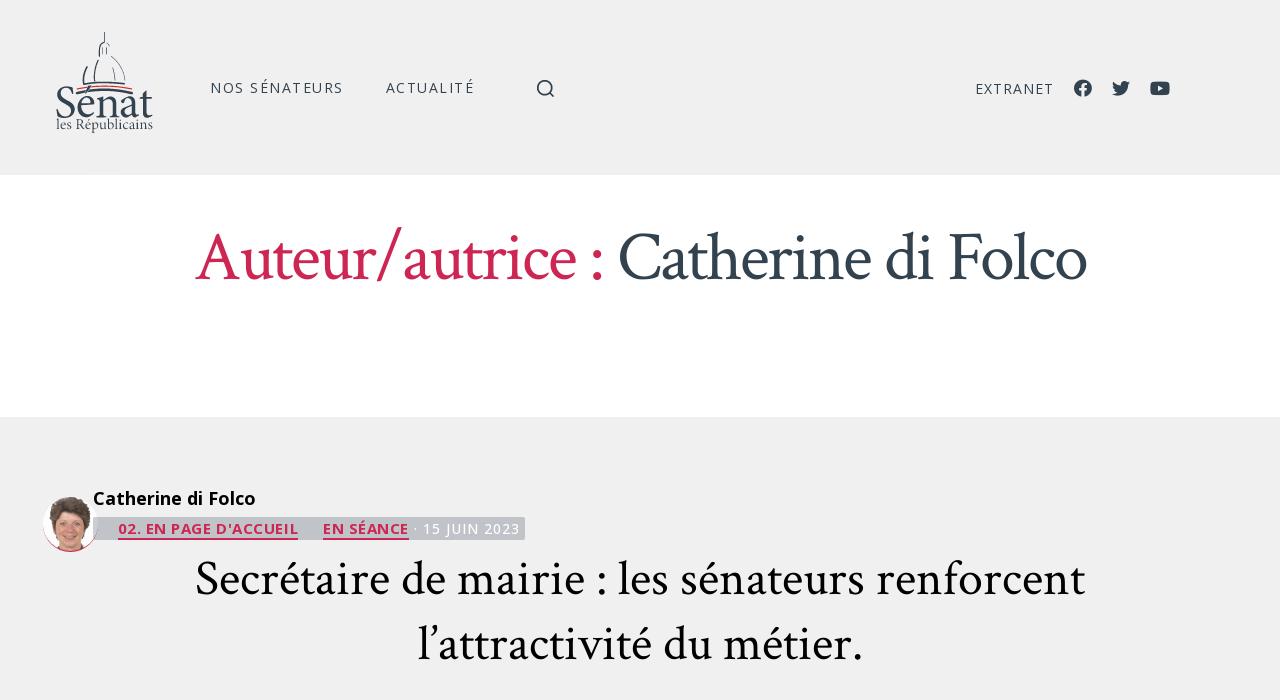

--- FILE ---
content_type: text/html; charset=UTF-8
request_url: https://lesrepublicains-senat.fr/author/difolco/
body_size: 27581
content:


<!DOCTYPE html>

<html class="no-js" lang="fr-FR">

<head>

	<meta charset="UTF-8">
	<meta name="viewport" content="width=device-width, initial-scale=1.0" >

	<!-- <link rel="icon" type="image/png" sizes="32x32" href="/favicon-32x32.png">
	<link rel="icon" type="image/png" sizes="16x16" href="/favicon-16x16.png"> -->
	<link rel="profile" href="https://gmpg.org/xfn/11">

	<meta name='robots' content='index, follow, max-image-preview:large, max-snippet:-1, max-video-preview:-1' />
	<style>img:is([sizes="auto" i], [sizes^="auto," i]) { contain-intrinsic-size: 3000px 1500px }</style>
	
	<!-- This site is optimized with the Yoast SEO plugin v26.3 - https://yoast.com/wordpress/plugins/seo/ -->
	<title>Catherine di Folco, auteur sur Les Républicains Sénat</title>
	<link rel="canonical" href="https://lesrepublicains-senat.fr/author/difolco/" />
	<meta property="og:locale" content="fr_FR" />
	<meta property="og:type" content="profile" />
	<meta property="og:title" content="Catherine di Folco, auteur sur Les Républicains Sénat" />
	<meta property="og:url" content="https://lesrepublicains-senat.fr/author/difolco/" />
	<meta property="og:site_name" content="Les Républicains Sénat" />
	<meta property="og:image" content="https://lesrepublicains-senat.fr/wp-content/uploads/avatars/92/5f64dbfa31707-bpfull.jpg" />
	<meta name="twitter:card" content="summary_large_image" />
	<meta name="twitter:site" content="@lesRep_Senat" />
	<script type="application/ld+json" class="yoast-schema-graph">{"@context":"https://schema.org","@graph":[{"@type":"ProfilePage","@id":"https://lesrepublicains-senat.fr/author/difolco/","url":"https://lesrepublicains-senat.fr/author/difolco/","name":"Catherine di Folco, auteur sur Les Républicains Sénat","isPartOf":{"@id":"https://lesrepublicains-senat.fr/#website"},"primaryImageOfPage":{"@id":"https://lesrepublicains-senat.fr/author/difolco/#primaryimage"},"image":{"@id":"https://lesrepublicains-senat.fr/author/difolco/#primaryimage"},"thumbnailUrl":"https://lesrepublicains-senat.fr/wp-content/uploads/2023/06/mairie.jpg","breadcrumb":{"@id":"https://lesrepublicains-senat.fr/author/difolco/#breadcrumb"},"inLanguage":"fr-FR","potentialAction":[{"@type":"ReadAction","target":["https://lesrepublicains-senat.fr/author/difolco/"]}]},{"@type":"ImageObject","inLanguage":"fr-FR","@id":"https://lesrepublicains-senat.fr/author/difolco/#primaryimage","url":"https://lesrepublicains-senat.fr/wp-content/uploads/2023/06/mairie.jpg","contentUrl":"https://lesrepublicains-senat.fr/wp-content/uploads/2023/06/mairie.jpg","width":1667,"height":1667},{"@type":"BreadcrumbList","@id":"https://lesrepublicains-senat.fr/author/difolco/#breadcrumb","itemListElement":[{"@type":"ListItem","position":1,"name":"Accueil","item":"https://lesrepublicains-senat.fr/"},{"@type":"ListItem","position":2,"name":"Archives pour Catherine di Folco"}]},{"@type":"WebSite","@id":"https://lesrepublicains-senat.fr/#website","url":"https://lesrepublicains-senat.fr/","name":"Les Républicains Sénat","description":"","publisher":{"@id":"https://lesrepublicains-senat.fr/#organization"},"potentialAction":[{"@type":"SearchAction","target":{"@type":"EntryPoint","urlTemplate":"https://lesrepublicains-senat.fr/?s={search_term_string}"},"query-input":{"@type":"PropertyValueSpecification","valueRequired":true,"valueName":"search_term_string"}}],"inLanguage":"fr-FR"},{"@type":"Organization","@id":"https://lesrepublicains-senat.fr/#organization","name":"Les Républicains Sénat","url":"https://lesrepublicains-senat.fr/","logo":{"@type":"ImageObject","inLanguage":"fr-FR","@id":"https://lesrepublicains-senat.fr/#/schema/logo/image/","url":"https://lesrepublicains-senat.fr/wp-content/uploads/2020/11/Logo_630x1200.jpg","contentUrl":"https://lesrepublicains-senat.fr/wp-content/uploads/2020/11/Logo_630x1200.jpg","width":1200,"height":630,"caption":"Les Républicains Sénat"},"image":{"@id":"https://lesrepublicains-senat.fr/#/schema/logo/image/"},"sameAs":["https://www.facebook.com/lesRepublicainsSenat","https://x.com/lesRep_Senat","https://www.youtube.com/channel/UCwGBtRyFgWH9l0zGIF8eh3Q"]},{"@type":"Person","@id":"https://lesrepublicains-senat.fr/#/schema/person/8b578affa94274dec4c4cd12a6f44a19","name":"Catherine di Folco","image":{"@type":"ImageObject","inLanguage":"fr-FR","@id":"https://lesrepublicains-senat.fr/#/schema/person/image/","url":"https://lesrepublicains-senat.fr/wp-content/uploads/avatars/92/5f64dbfa31707-bpfull.jpg","contentUrl":"https://lesrepublicains-senat.fr/wp-content/uploads/avatars/92/5f64dbfa31707-bpfull.jpg","caption":"Catherine di Folco"},"mainEntityOfPage":{"@id":"https://lesrepublicains-senat.fr/author/difolco/"}}]}</script>
	<!-- / Yoast SEO plugin. -->


<link rel='dns-prefetch' href='//use.fontawesome.com' />
<link rel="alternate" type="application/rss+xml" title="Les Républicains Sénat &raquo; Flux" href="https://lesrepublicains-senat.fr/feed/" />
<link rel="alternate" type="application/rss+xml" title="Les Républicains Sénat &raquo; Flux des commentaires" href="https://lesrepublicains-senat.fr/comments/feed/" />
<link rel="alternate" type="application/rss+xml" title="Les Républicains Sénat &raquo; Flux des articles écrits par Catherine di Folco" href="https://lesrepublicains-senat.fr/author/difolco/feed/" />
<script>
window._wpemojiSettings = {"baseUrl":"https:\/\/s.w.org\/images\/core\/emoji\/16.0.1\/72x72\/","ext":".png","svgUrl":"https:\/\/s.w.org\/images\/core\/emoji\/16.0.1\/svg\/","svgExt":".svg","source":{"concatemoji":"https:\/\/lesrepublicains-senat.fr\/wp-includes\/js\/wp-emoji-release.min.js?ver=6.8.3"}};
/*! This file is auto-generated */
!function(s,n){var o,i,e;function c(e){try{var t={supportTests:e,timestamp:(new Date).valueOf()};sessionStorage.setItem(o,JSON.stringify(t))}catch(e){}}function p(e,t,n){e.clearRect(0,0,e.canvas.width,e.canvas.height),e.fillText(t,0,0);var t=new Uint32Array(e.getImageData(0,0,e.canvas.width,e.canvas.height).data),a=(e.clearRect(0,0,e.canvas.width,e.canvas.height),e.fillText(n,0,0),new Uint32Array(e.getImageData(0,0,e.canvas.width,e.canvas.height).data));return t.every(function(e,t){return e===a[t]})}function u(e,t){e.clearRect(0,0,e.canvas.width,e.canvas.height),e.fillText(t,0,0);for(var n=e.getImageData(16,16,1,1),a=0;a<n.data.length;a++)if(0!==n.data[a])return!1;return!0}function f(e,t,n,a){switch(t){case"flag":return n(e,"\ud83c\udff3\ufe0f\u200d\u26a7\ufe0f","\ud83c\udff3\ufe0f\u200b\u26a7\ufe0f")?!1:!n(e,"\ud83c\udde8\ud83c\uddf6","\ud83c\udde8\u200b\ud83c\uddf6")&&!n(e,"\ud83c\udff4\udb40\udc67\udb40\udc62\udb40\udc65\udb40\udc6e\udb40\udc67\udb40\udc7f","\ud83c\udff4\u200b\udb40\udc67\u200b\udb40\udc62\u200b\udb40\udc65\u200b\udb40\udc6e\u200b\udb40\udc67\u200b\udb40\udc7f");case"emoji":return!a(e,"\ud83e\udedf")}return!1}function g(e,t,n,a){var r="undefined"!=typeof WorkerGlobalScope&&self instanceof WorkerGlobalScope?new OffscreenCanvas(300,150):s.createElement("canvas"),o=r.getContext("2d",{willReadFrequently:!0}),i=(o.textBaseline="top",o.font="600 32px Arial",{});return e.forEach(function(e){i[e]=t(o,e,n,a)}),i}function t(e){var t=s.createElement("script");t.src=e,t.defer=!0,s.head.appendChild(t)}"undefined"!=typeof Promise&&(o="wpEmojiSettingsSupports",i=["flag","emoji"],n.supports={everything:!0,everythingExceptFlag:!0},e=new Promise(function(e){s.addEventListener("DOMContentLoaded",e,{once:!0})}),new Promise(function(t){var n=function(){try{var e=JSON.parse(sessionStorage.getItem(o));if("object"==typeof e&&"number"==typeof e.timestamp&&(new Date).valueOf()<e.timestamp+604800&&"object"==typeof e.supportTests)return e.supportTests}catch(e){}return null}();if(!n){if("undefined"!=typeof Worker&&"undefined"!=typeof OffscreenCanvas&&"undefined"!=typeof URL&&URL.createObjectURL&&"undefined"!=typeof Blob)try{var e="postMessage("+g.toString()+"("+[JSON.stringify(i),f.toString(),p.toString(),u.toString()].join(",")+"));",a=new Blob([e],{type:"text/javascript"}),r=new Worker(URL.createObjectURL(a),{name:"wpTestEmojiSupports"});return void(r.onmessage=function(e){c(n=e.data),r.terminate(),t(n)})}catch(e){}c(n=g(i,f,p,u))}t(n)}).then(function(e){for(var t in e)n.supports[t]=e[t],n.supports.everything=n.supports.everything&&n.supports[t],"flag"!==t&&(n.supports.everythingExceptFlag=n.supports.everythingExceptFlag&&n.supports[t]);n.supports.everythingExceptFlag=n.supports.everythingExceptFlag&&!n.supports.flag,n.DOMReady=!1,n.readyCallback=function(){n.DOMReady=!0}}).then(function(){return e}).then(function(){var e;n.supports.everything||(n.readyCallback(),(e=n.source||{}).concatemoji?t(e.concatemoji):e.wpemoji&&e.twemoji&&(t(e.twemoji),t(e.wpemoji)))}))}((window,document),window._wpemojiSettings);
</script>
<style id='wp-emoji-styles-inline-css'>

	img.wp-smiley, img.emoji {
		display: inline !important;
		border: none !important;
		box-shadow: none !important;
		height: 1em !important;
		width: 1em !important;
		margin: 0 0.07em !important;
		vertical-align: -0.1em !important;
		background: none !important;
		padding: 0 !important;
	}
</style>
<link rel='stylesheet' id='wp-block-library-css' href='https://lesrepublicains-senat.fr/wp-includes/css/dist/block-library/style.min.css?ver=6.8.3' media='all' />
<style id='classic-theme-styles-inline-css'>
/*! This file is auto-generated */
.wp-block-button__link{color:#fff;background-color:#32373c;border-radius:9999px;box-shadow:none;text-decoration:none;padding:calc(.667em + 2px) calc(1.333em + 2px);font-size:1.125em}.wp-block-file__button{background:#32373c;color:#fff;text-decoration:none}
</style>
<style id='bp-login-form-style-inline-css'>
.widget_bp_core_login_widget .bp-login-widget-user-avatar{float:left}.widget_bp_core_login_widget .bp-login-widget-user-links{margin-left:70px}#bp-login-widget-form label{display:block;font-weight:600;margin:15px 0 5px;width:auto}#bp-login-widget-form input[type=password],#bp-login-widget-form input[type=text]{background-color:#fafafa;border:1px solid #d6d6d6;border-radius:0;font:inherit;font-size:100%;padding:.5em;width:100%}#bp-login-widget-form .bp-login-widget-register-link,#bp-login-widget-form .login-submit{display:inline;width:-moz-fit-content;width:fit-content}#bp-login-widget-form .bp-login-widget-register-link{margin-left:1em}#bp-login-widget-form .bp-login-widget-register-link a{filter:invert(1)}#bp-login-widget-form .bp-login-widget-pwd-link{font-size:80%}

</style>
<style id='bp-primary-nav-style-inline-css'>
.buddypress_object_nav .bp-navs{background:#0000;clear:both;overflow:hidden}.buddypress_object_nav .bp-navs ul{margin:0;padding:0}.buddypress_object_nav .bp-navs ul li{list-style:none;margin:0}.buddypress_object_nav .bp-navs ul li a,.buddypress_object_nav .bp-navs ul li span{border:0;display:block;padding:5px 10px;text-decoration:none}.buddypress_object_nav .bp-navs ul li .count{background:#eaeaea;border:1px solid #ccc;border-radius:50%;color:#555;display:inline-block;font-size:12px;margin-left:2px;padding:3px 6px;text-align:center;vertical-align:middle}.buddypress_object_nav .bp-navs ul li a .count:empty{display:none}.buddypress_object_nav .bp-navs ul li.last select{max-width:185px}.buddypress_object_nav .bp-navs ul li.current a,.buddypress_object_nav .bp-navs ul li.selected a{color:#333;opacity:1}.buddypress_object_nav .bp-navs ul li.current a .count,.buddypress_object_nav .bp-navs ul li.selected a .count{background-color:#fff}.buddypress_object_nav .bp-navs ul li.dynamic a .count,.buddypress_object_nav .bp-navs ul li.dynamic.current a .count,.buddypress_object_nav .bp-navs ul li.dynamic.selected a .count{background-color:#5087e5;border:0;color:#fafafa}.buddypress_object_nav .bp-navs ul li.dynamic a:hover .count{background-color:#5087e5;border:0;color:#fff}.buddypress_object_nav .main-navs.dir-navs{margin-bottom:20px}.buddypress_object_nav .bp-navs.group-create-links ul li.current a{text-align:center}.buddypress_object_nav .bp-navs.group-create-links ul li:not(.current),.buddypress_object_nav .bp-navs.group-create-links ul li:not(.current) a{color:#767676}.buddypress_object_nav .bp-navs.group-create-links ul li:not(.current) a:focus,.buddypress_object_nav .bp-navs.group-create-links ul li:not(.current) a:hover{background:none;color:#555}.buddypress_object_nav .bp-navs.group-create-links ul li:not(.current) a[disabled]:focus,.buddypress_object_nav .bp-navs.group-create-links ul li:not(.current) a[disabled]:hover{color:#767676}

</style>
<style id='bp-member-style-inline-css'>
[data-type="bp/member"] input.components-placeholder__input{border:1px solid #757575;border-radius:2px;flex:1 1 auto;padding:6px 8px}.bp-block-member{position:relative}.bp-block-member .member-content{display:flex}.bp-block-member .user-nicename{display:block}.bp-block-member .user-nicename a{border:none;color:currentColor;text-decoration:none}.bp-block-member .bp-profile-button{width:100%}.bp-block-member .bp-profile-button a.button{bottom:10px;display:inline-block;margin:18px 0 0;position:absolute;right:0}.bp-block-member.has-cover .item-header-avatar,.bp-block-member.has-cover .member-content,.bp-block-member.has-cover .member-description{z-index:2}.bp-block-member.has-cover .member-content,.bp-block-member.has-cover .member-description{padding-top:75px}.bp-block-member.has-cover .bp-member-cover-image{background-color:#c5c5c5;background-position:top;background-repeat:no-repeat;background-size:cover;border:0;display:block;height:150px;left:0;margin:0;padding:0;position:absolute;top:0;width:100%;z-index:1}.bp-block-member img.avatar{height:auto;width:auto}.bp-block-member.avatar-none .item-header-avatar{display:none}.bp-block-member.avatar-none.has-cover{min-height:200px}.bp-block-member.avatar-full{min-height:150px}.bp-block-member.avatar-full .item-header-avatar{width:180px}.bp-block-member.avatar-thumb .member-content{align-items:center;min-height:50px}.bp-block-member.avatar-thumb .item-header-avatar{width:70px}.bp-block-member.avatar-full.has-cover{min-height:300px}.bp-block-member.avatar-full.has-cover .item-header-avatar{width:200px}.bp-block-member.avatar-full.has-cover img.avatar{background:#fffc;border:2px solid #fff;margin-left:20px}.bp-block-member.avatar-thumb.has-cover .item-header-avatar{padding-top:75px}.entry .entry-content .bp-block-member .user-nicename a{border:none;color:currentColor;text-decoration:none}

</style>
<style id='bp-members-style-inline-css'>
[data-type="bp/members"] .components-placeholder.is-appender{min-height:0}[data-type="bp/members"] .components-placeholder.is-appender .components-placeholder__label:empty{display:none}[data-type="bp/members"] .components-placeholder input.components-placeholder__input{border:1px solid #757575;border-radius:2px;flex:1 1 auto;padding:6px 8px}[data-type="bp/members"].avatar-none .member-description{width:calc(100% - 44px)}[data-type="bp/members"].avatar-full .member-description{width:calc(100% - 224px)}[data-type="bp/members"].avatar-thumb .member-description{width:calc(100% - 114px)}[data-type="bp/members"] .member-content{position:relative}[data-type="bp/members"] .member-content .is-right{position:absolute;right:2px;top:2px}[data-type="bp/members"] .columns-2 .member-content .member-description,[data-type="bp/members"] .columns-3 .member-content .member-description,[data-type="bp/members"] .columns-4 .member-content .member-description{padding-left:44px;width:calc(100% - 44px)}[data-type="bp/members"] .columns-3 .is-right{right:-10px}[data-type="bp/members"] .columns-4 .is-right{right:-50px}.bp-block-members.is-grid{display:flex;flex-wrap:wrap;padding:0}.bp-block-members.is-grid .member-content{margin:0 1.25em 1.25em 0;width:100%}@media(min-width:600px){.bp-block-members.columns-2 .member-content{width:calc(50% - .625em)}.bp-block-members.columns-2 .member-content:nth-child(2n){margin-right:0}.bp-block-members.columns-3 .member-content{width:calc(33.33333% - .83333em)}.bp-block-members.columns-3 .member-content:nth-child(3n){margin-right:0}.bp-block-members.columns-4 .member-content{width:calc(25% - .9375em)}.bp-block-members.columns-4 .member-content:nth-child(4n){margin-right:0}}.bp-block-members .member-content{display:flex;flex-direction:column;padding-bottom:1em;text-align:center}.bp-block-members .member-content .item-header-avatar,.bp-block-members .member-content .member-description{width:100%}.bp-block-members .member-content .item-header-avatar{margin:0 auto}.bp-block-members .member-content .item-header-avatar img.avatar{display:inline-block}@media(min-width:600px){.bp-block-members .member-content{flex-direction:row;text-align:left}.bp-block-members .member-content .item-header-avatar,.bp-block-members .member-content .member-description{width:auto}.bp-block-members .member-content .item-header-avatar{margin:0}}.bp-block-members .member-content .user-nicename{display:block}.bp-block-members .member-content .user-nicename a{border:none;color:currentColor;text-decoration:none}.bp-block-members .member-content time{color:#767676;display:block;font-size:80%}.bp-block-members.avatar-none .item-header-avatar{display:none}.bp-block-members.avatar-full{min-height:190px}.bp-block-members.avatar-full .item-header-avatar{width:180px}.bp-block-members.avatar-thumb .member-content{min-height:80px}.bp-block-members.avatar-thumb .item-header-avatar{width:70px}.bp-block-members.columns-2 .member-content,.bp-block-members.columns-3 .member-content,.bp-block-members.columns-4 .member-content{display:block;text-align:center}.bp-block-members.columns-2 .member-content .item-header-avatar,.bp-block-members.columns-3 .member-content .item-header-avatar,.bp-block-members.columns-4 .member-content .item-header-avatar{margin:0 auto}.bp-block-members img.avatar{height:auto;max-width:-moz-fit-content;max-width:fit-content;width:auto}.bp-block-members .member-content.has-activity{align-items:center}.bp-block-members .member-content.has-activity .item-header-avatar{padding-right:1em}.bp-block-members .member-content.has-activity .wp-block-quote{margin-bottom:0;text-align:left}.bp-block-members .member-content.has-activity .wp-block-quote cite a,.entry .entry-content .bp-block-members .user-nicename a{border:none;color:currentColor;text-decoration:none}

</style>
<style id='bp-dynamic-members-style-inline-css'>
.bp-dynamic-block-container .item-options{font-size:.5em;margin:0 0 1em;padding:1em 0}.bp-dynamic-block-container .item-options a.selected{font-weight:600}.bp-dynamic-block-container ul.item-list{list-style:none;margin:1em 0;padding-left:0}.bp-dynamic-block-container ul.item-list li{margin-bottom:1em}.bp-dynamic-block-container ul.item-list li:after,.bp-dynamic-block-container ul.item-list li:before{content:" ";display:table}.bp-dynamic-block-container ul.item-list li:after{clear:both}.bp-dynamic-block-container ul.item-list li .item-avatar{float:left;width:60px}.bp-dynamic-block-container ul.item-list li .item{margin-left:70px}

</style>
<style id='bp-online-members-style-inline-css'>
.widget_bp_core_whos_online_widget .avatar-block,[data-type="bp/online-members"] .avatar-block{display:flex;flex-flow:row wrap}.widget_bp_core_whos_online_widget .avatar-block img,[data-type="bp/online-members"] .avatar-block img{margin:.5em}

</style>
<style id='bp-active-members-style-inline-css'>
.widget_bp_core_recently_active_widget .avatar-block,[data-type="bp/active-members"] .avatar-block{display:flex;flex-flow:row wrap}.widget_bp_core_recently_active_widget .avatar-block img,[data-type="bp/active-members"] .avatar-block img{margin:.5em}

</style>
<style id='bp-latest-activities-style-inline-css'>
.bp-latest-activities .components-flex.components-select-control select[multiple]{height:auto;padding:0 8px}.bp-latest-activities .components-flex.components-select-control select[multiple]+.components-input-control__suffix svg{display:none}.bp-latest-activities-block a,.entry .entry-content .bp-latest-activities-block a{border:none;text-decoration:none}.bp-latest-activities-block .activity-list.item-list blockquote{border:none;padding:0}.bp-latest-activities-block .activity-list.item-list blockquote .activity-item:not(.mini){box-shadow:1px 0 4px #00000026;padding:0 1em;position:relative}.bp-latest-activities-block .activity-list.item-list blockquote .activity-item:not(.mini):after,.bp-latest-activities-block .activity-list.item-list blockquote .activity-item:not(.mini):before{border-color:#0000;border-style:solid;content:"";display:block;height:0;left:15px;position:absolute;width:0}.bp-latest-activities-block .activity-list.item-list blockquote .activity-item:not(.mini):before{border-top-color:#00000026;border-width:9px;bottom:-18px;left:14px}.bp-latest-activities-block .activity-list.item-list blockquote .activity-item:not(.mini):after{border-top-color:#fff;border-width:8px;bottom:-16px}.bp-latest-activities-block .activity-list.item-list blockquote .activity-item.mini .avatar{display:inline-block;height:20px;margin-right:2px;vertical-align:middle;width:20px}.bp-latest-activities-block .activity-list.item-list footer{align-items:center;display:flex}.bp-latest-activities-block .activity-list.item-list footer img.avatar{border:none;display:inline-block;margin-right:.5em}.bp-latest-activities-block .activity-list.item-list footer .activity-time-since{font-size:90%}.bp-latest-activities-block .widget-error{border-left:4px solid #0b80a4;box-shadow:1px 0 4px #00000026}.bp-latest-activities-block .widget-error p{padding:0 1em}

</style>
<style id='font-awesome-svg-styles-default-inline-css'>
.svg-inline--fa {
  display: inline-block;
  height: 1em;
  overflow: visible;
  vertical-align: -.125em;
}
</style>
<link rel='stylesheet' id='font-awesome-svg-styles-css' href='https://lesrepublicains-senat.fr/wp-content/uploads/font-awesome/v5.13.1/css/svg-with-js.css' media='all' />
<style id='font-awesome-svg-styles-inline-css'>
   .wp-block-font-awesome-icon svg::before,
   .wp-rich-text-font-awesome-icon svg::before {content: unset;}
</style>
<style id='global-styles-inline-css'>
:root{--wp--preset--aspect-ratio--square: 1;--wp--preset--aspect-ratio--4-3: 4/3;--wp--preset--aspect-ratio--3-4: 3/4;--wp--preset--aspect-ratio--3-2: 3/2;--wp--preset--aspect-ratio--2-3: 2/3;--wp--preset--aspect-ratio--16-9: 16/9;--wp--preset--aspect-ratio--9-16: 9/16;--wp--preset--color--black: #000000;--wp--preset--color--cyan-bluish-gray: #abb8c3;--wp--preset--color--white: #ffffff;--wp--preset--color--pale-pink: #f78da7;--wp--preset--color--vivid-red: #cf2e2e;--wp--preset--color--luminous-vivid-orange: #ff6900;--wp--preset--color--luminous-vivid-amber: #fcb900;--wp--preset--color--light-green-cyan: #7bdcb5;--wp--preset--color--vivid-green-cyan: #00d084;--wp--preset--color--pale-cyan-blue: #8ed1fc;--wp--preset--color--vivid-cyan-blue: #0693e3;--wp--preset--color--vivid-purple: #9b51e0;--wp--preset--color--accent: #cd2653;--wp--preset--color--primary: #000000;--wp--preset--color--secondary: #6d6d6d;--wp--preset--color--subtle-background: #dcd7ca;--wp--preset--color--background: #f5efe0;--wp--preset--gradient--vivid-cyan-blue-to-vivid-purple: linear-gradient(135deg,rgba(6,147,227,1) 0%,rgb(155,81,224) 100%);--wp--preset--gradient--light-green-cyan-to-vivid-green-cyan: linear-gradient(135deg,rgb(122,220,180) 0%,rgb(0,208,130) 100%);--wp--preset--gradient--luminous-vivid-amber-to-luminous-vivid-orange: linear-gradient(135deg,rgba(252,185,0,1) 0%,rgba(255,105,0,1) 100%);--wp--preset--gradient--luminous-vivid-orange-to-vivid-red: linear-gradient(135deg,rgba(255,105,0,1) 0%,rgb(207,46,46) 100%);--wp--preset--gradient--very-light-gray-to-cyan-bluish-gray: linear-gradient(135deg,rgb(238,238,238) 0%,rgb(169,184,195) 100%);--wp--preset--gradient--cool-to-warm-spectrum: linear-gradient(135deg,rgb(74,234,220) 0%,rgb(151,120,209) 20%,rgb(207,42,186) 40%,rgb(238,44,130) 60%,rgb(251,105,98) 80%,rgb(254,248,76) 100%);--wp--preset--gradient--blush-light-purple: linear-gradient(135deg,rgb(255,206,236) 0%,rgb(152,150,240) 100%);--wp--preset--gradient--blush-bordeaux: linear-gradient(135deg,rgb(254,205,165) 0%,rgb(254,45,45) 50%,rgb(107,0,62) 100%);--wp--preset--gradient--luminous-dusk: linear-gradient(135deg,rgb(255,203,112) 0%,rgb(199,81,192) 50%,rgb(65,88,208) 100%);--wp--preset--gradient--pale-ocean: linear-gradient(135deg,rgb(255,245,203) 0%,rgb(182,227,212) 50%,rgb(51,167,181) 100%);--wp--preset--gradient--electric-grass: linear-gradient(135deg,rgb(202,248,128) 0%,rgb(113,206,126) 100%);--wp--preset--gradient--midnight: linear-gradient(135deg,rgb(2,3,129) 0%,rgb(40,116,252) 100%);--wp--preset--font-size--small: 18px;--wp--preset--font-size--medium: 20px;--wp--preset--font-size--large: 26.25px;--wp--preset--font-size--x-large: 42px;--wp--preset--font-size--normal: 21px;--wp--preset--font-size--larger: 32px;--wp--preset--spacing--20: 0.44rem;--wp--preset--spacing--30: 0.67rem;--wp--preset--spacing--40: 1rem;--wp--preset--spacing--50: 1.5rem;--wp--preset--spacing--60: 2.25rem;--wp--preset--spacing--70: 3.38rem;--wp--preset--spacing--80: 5.06rem;--wp--preset--shadow--natural: 6px 6px 9px rgba(0, 0, 0, 0.2);--wp--preset--shadow--deep: 12px 12px 50px rgba(0, 0, 0, 0.4);--wp--preset--shadow--sharp: 6px 6px 0px rgba(0, 0, 0, 0.2);--wp--preset--shadow--outlined: 6px 6px 0px -3px rgba(255, 255, 255, 1), 6px 6px rgba(0, 0, 0, 1);--wp--preset--shadow--crisp: 6px 6px 0px rgba(0, 0, 0, 1);}:where(.is-layout-flex){gap: 0.5em;}:where(.is-layout-grid){gap: 0.5em;}body .is-layout-flex{display: flex;}.is-layout-flex{flex-wrap: wrap;align-items: center;}.is-layout-flex > :is(*, div){margin: 0;}body .is-layout-grid{display: grid;}.is-layout-grid > :is(*, div){margin: 0;}:where(.wp-block-columns.is-layout-flex){gap: 2em;}:where(.wp-block-columns.is-layout-grid){gap: 2em;}:where(.wp-block-post-template.is-layout-flex){gap: 1.25em;}:where(.wp-block-post-template.is-layout-grid){gap: 1.25em;}.has-black-color{color: var(--wp--preset--color--black) !important;}.has-cyan-bluish-gray-color{color: var(--wp--preset--color--cyan-bluish-gray) !important;}.has-white-color{color: var(--wp--preset--color--white) !important;}.has-pale-pink-color{color: var(--wp--preset--color--pale-pink) !important;}.has-vivid-red-color{color: var(--wp--preset--color--vivid-red) !important;}.has-luminous-vivid-orange-color{color: var(--wp--preset--color--luminous-vivid-orange) !important;}.has-luminous-vivid-amber-color{color: var(--wp--preset--color--luminous-vivid-amber) !important;}.has-light-green-cyan-color{color: var(--wp--preset--color--light-green-cyan) !important;}.has-vivid-green-cyan-color{color: var(--wp--preset--color--vivid-green-cyan) !important;}.has-pale-cyan-blue-color{color: var(--wp--preset--color--pale-cyan-blue) !important;}.has-vivid-cyan-blue-color{color: var(--wp--preset--color--vivid-cyan-blue) !important;}.has-vivid-purple-color{color: var(--wp--preset--color--vivid-purple) !important;}.has-black-background-color{background-color: var(--wp--preset--color--black) !important;}.has-cyan-bluish-gray-background-color{background-color: var(--wp--preset--color--cyan-bluish-gray) !important;}.has-white-background-color{background-color: var(--wp--preset--color--white) !important;}.has-pale-pink-background-color{background-color: var(--wp--preset--color--pale-pink) !important;}.has-vivid-red-background-color{background-color: var(--wp--preset--color--vivid-red) !important;}.has-luminous-vivid-orange-background-color{background-color: var(--wp--preset--color--luminous-vivid-orange) !important;}.has-luminous-vivid-amber-background-color{background-color: var(--wp--preset--color--luminous-vivid-amber) !important;}.has-light-green-cyan-background-color{background-color: var(--wp--preset--color--light-green-cyan) !important;}.has-vivid-green-cyan-background-color{background-color: var(--wp--preset--color--vivid-green-cyan) !important;}.has-pale-cyan-blue-background-color{background-color: var(--wp--preset--color--pale-cyan-blue) !important;}.has-vivid-cyan-blue-background-color{background-color: var(--wp--preset--color--vivid-cyan-blue) !important;}.has-vivid-purple-background-color{background-color: var(--wp--preset--color--vivid-purple) !important;}.has-black-border-color{border-color: var(--wp--preset--color--black) !important;}.has-cyan-bluish-gray-border-color{border-color: var(--wp--preset--color--cyan-bluish-gray) !important;}.has-white-border-color{border-color: var(--wp--preset--color--white) !important;}.has-pale-pink-border-color{border-color: var(--wp--preset--color--pale-pink) !important;}.has-vivid-red-border-color{border-color: var(--wp--preset--color--vivid-red) !important;}.has-luminous-vivid-orange-border-color{border-color: var(--wp--preset--color--luminous-vivid-orange) !important;}.has-luminous-vivid-amber-border-color{border-color: var(--wp--preset--color--luminous-vivid-amber) !important;}.has-light-green-cyan-border-color{border-color: var(--wp--preset--color--light-green-cyan) !important;}.has-vivid-green-cyan-border-color{border-color: var(--wp--preset--color--vivid-green-cyan) !important;}.has-pale-cyan-blue-border-color{border-color: var(--wp--preset--color--pale-cyan-blue) !important;}.has-vivid-cyan-blue-border-color{border-color: var(--wp--preset--color--vivid-cyan-blue) !important;}.has-vivid-purple-border-color{border-color: var(--wp--preset--color--vivid-purple) !important;}.has-vivid-cyan-blue-to-vivid-purple-gradient-background{background: var(--wp--preset--gradient--vivid-cyan-blue-to-vivid-purple) !important;}.has-light-green-cyan-to-vivid-green-cyan-gradient-background{background: var(--wp--preset--gradient--light-green-cyan-to-vivid-green-cyan) !important;}.has-luminous-vivid-amber-to-luminous-vivid-orange-gradient-background{background: var(--wp--preset--gradient--luminous-vivid-amber-to-luminous-vivid-orange) !important;}.has-luminous-vivid-orange-to-vivid-red-gradient-background{background: var(--wp--preset--gradient--luminous-vivid-orange-to-vivid-red) !important;}.has-very-light-gray-to-cyan-bluish-gray-gradient-background{background: var(--wp--preset--gradient--very-light-gray-to-cyan-bluish-gray) !important;}.has-cool-to-warm-spectrum-gradient-background{background: var(--wp--preset--gradient--cool-to-warm-spectrum) !important;}.has-blush-light-purple-gradient-background{background: var(--wp--preset--gradient--blush-light-purple) !important;}.has-blush-bordeaux-gradient-background{background: var(--wp--preset--gradient--blush-bordeaux) !important;}.has-luminous-dusk-gradient-background{background: var(--wp--preset--gradient--luminous-dusk) !important;}.has-pale-ocean-gradient-background{background: var(--wp--preset--gradient--pale-ocean) !important;}.has-electric-grass-gradient-background{background: var(--wp--preset--gradient--electric-grass) !important;}.has-midnight-gradient-background{background: var(--wp--preset--gradient--midnight) !important;}.has-small-font-size{font-size: var(--wp--preset--font-size--small) !important;}.has-medium-font-size{font-size: var(--wp--preset--font-size--medium) !important;}.has-large-font-size{font-size: var(--wp--preset--font-size--large) !important;}.has-x-large-font-size{font-size: var(--wp--preset--font-size--x-large) !important;}
:where(.wp-block-post-template.is-layout-flex){gap: 1.25em;}:where(.wp-block-post-template.is-layout-grid){gap: 1.25em;}
:where(.wp-block-columns.is-layout-flex){gap: 2em;}:where(.wp-block-columns.is-layout-grid){gap: 2em;}
:root :where(.wp-block-pullquote){font-size: 1.5em;line-height: 1.6;}
</style>
<link rel='stylesheet' id='contact-form-7-css' href='https://lesrepublicains-senat.fr/wp-content/plugins/contact-form-7/includes/css/styles.css?ver=6.1.4' media='all' />
<link rel='stylesheet' id='parent-style-css' href='https://lesrepublicains-senat.fr/wp-content/themes/twentytwenty/style.css?ver=6.8.3' media='all' />
<link rel='stylesheet' id='twentytwenty-style-css' href='https://lesrepublicains-senat.fr/wp-content/themes/twentytwenty-child/style.css?ver=1.0' media='all' />
<style id='twentytwenty-style-inline-css'>
.color-accent,.color-accent-hover:hover,.color-accent-hover:focus,:root .has-accent-color,.has-drop-cap:not(:focus):first-letter,.wp-block-button.is-style-outline,a { color: #cd2653; }blockquote,.border-color-accent,.border-color-accent-hover:hover,.border-color-accent-hover:focus { border-color: #cd2653; }button,.button,.faux-button,.wp-block-button__link,.wp-block-file .wp-block-file__button,input[type="button"],input[type="reset"],input[type="submit"],.bg-accent,.bg-accent-hover:hover,.bg-accent-hover:focus,:root .has-accent-background-color,.comment-reply-link { background-color: #cd2653; }.fill-children-accent,.fill-children-accent * { fill: #cd2653; }body,.entry-title a,:root .has-primary-color { color: #000000; }:root .has-primary-background-color { background-color: #000000; }cite,figcaption,.wp-caption-text,.post-meta,.entry-content .wp-block-archives li,.entry-content .wp-block-categories li,.entry-content .wp-block-latest-posts li,.wp-block-latest-comments__comment-date,.wp-block-latest-posts__post-date,.wp-block-embed figcaption,.wp-block-image figcaption,.wp-block-pullquote cite,.comment-metadata,.comment-respond .comment-notes,.comment-respond .logged-in-as,.pagination .dots,.entry-content hr:not(.has-background),hr.styled-separator,:root .has-secondary-color { color: #6d6d6d; }:root .has-secondary-background-color { background-color: #6d6d6d; }pre,fieldset,input,textarea,table,table *,hr { border-color: #dcd7ca; }caption,code,code,kbd,samp,.wp-block-table.is-style-stripes tbody tr:nth-child(odd),:root .has-subtle-background-background-color { background-color: #dcd7ca; }.wp-block-table.is-style-stripes { border-bottom-color: #dcd7ca; }.wp-block-latest-posts.is-grid li { border-top-color: #dcd7ca; }:root .has-subtle-background-color { color: #dcd7ca; }body:not(.overlay-header) .primary-menu > li > a,body:not(.overlay-header) .primary-menu > li > .icon,.modal-menu a,.footer-menu a, .footer-widgets a:where(:not(.wp-block-button__link)),#site-footer .wp-block-button.is-style-outline,.wp-block-pullquote:before,.singular:not(.overlay-header) .entry-header a,.archive-header a,.header-footer-group .color-accent,.header-footer-group .color-accent-hover:hover { color: #cd2653; }.social-icons a,#site-footer button:not(.toggle),#site-footer .button,#site-footer .faux-button,#site-footer .wp-block-button__link,#site-footer .wp-block-file__button,#site-footer input[type="button"],#site-footer input[type="reset"],#site-footer input[type="submit"] { background-color: #cd2653; }.header-footer-group,body:not(.overlay-header) #site-header .toggle,.menu-modal .toggle { color: #000000; }body:not(.overlay-header) .primary-menu ul { background-color: #000000; }body:not(.overlay-header) .primary-menu > li > ul:after { border-bottom-color: #000000; }body:not(.overlay-header) .primary-menu ul ul:after { border-left-color: #000000; }.site-description,body:not(.overlay-header) .toggle-inner .toggle-text,.widget .post-date,.widget .rss-date,.widget_archive li,.widget_categories li,.widget cite,.widget_pages li,.widget_meta li,.widget_nav_menu li,.powered-by-wordpress,.footer-credits .privacy-policy,.to-the-top,.singular .entry-header .post-meta,.singular:not(.overlay-header) .entry-header .post-meta a { color: #6d6d6d; }.header-footer-group pre,.header-footer-group fieldset,.header-footer-group input,.header-footer-group textarea,.header-footer-group table,.header-footer-group table *,.footer-nav-widgets-wrapper,#site-footer,.menu-modal nav *,.footer-widgets-outer-wrapper,.footer-top { border-color: #dcd7ca; }.header-footer-group table caption,body:not(.overlay-header) .header-inner .toggle-wrapper::before { background-color: #dcd7ca; }
</style>
<link rel='stylesheet' id='twentytwenty-fonts-css' href='https://lesrepublicains-senat.fr/wp-content/themes/twentytwenty/assets/css/font-inter.css?ver=1.0' media='all' />
<link rel='stylesheet' id='twentytwenty-print-style-css' href='https://lesrepublicains-senat.fr/wp-content/themes/twentytwenty/print.css?ver=1.0' media='print' />
<link rel='stylesheet' id='font-awesome-official-css' href='https://use.fontawesome.com/releases/v5.13.1/css/all.css' media='all' integrity="sha384-xxzQGERXS00kBmZW/6qxqJPyxW3UR0BPsL4c8ILaIWXva5kFi7TxkIIaMiKtqV1Q" crossorigin="anonymous" />
<link rel='stylesheet' id='__EPYT__style-css' href='https://lesrepublicains-senat.fr/wp-content/plugins/youtube-embed-plus/styles/ytprefs.min.css?ver=14.2.3.2' media='all' />
<style id='__EPYT__style-inline-css'>

                .epyt-gallery-thumb {
                        width: 50%;
                }
                
</style>
<link rel='stylesheet' id='font-awesome-official-v4shim-css' href='https://use.fontawesome.com/releases/v5.13.1/css/v4-shims.css' media='all' integrity="sha384-KkCLkpBvvcSnFQn3PbNkSgmwKGj7ln8pQe/6BOAE0i+/fU9QYEx5CtwduPRyTNob" crossorigin="anonymous" />
<style id='font-awesome-official-v4shim-inline-css'>
@font-face {
font-family: "FontAwesome";
font-display: block;
src: url("https://use.fontawesome.com/releases/v5.13.1/webfonts/fa-brands-400.eot"),
		url("https://use.fontawesome.com/releases/v5.13.1/webfonts/fa-brands-400.eot?#iefix") format("embedded-opentype"),
		url("https://use.fontawesome.com/releases/v5.13.1/webfonts/fa-brands-400.woff2") format("woff2"),
		url("https://use.fontawesome.com/releases/v5.13.1/webfonts/fa-brands-400.woff") format("woff"),
		url("https://use.fontawesome.com/releases/v5.13.1/webfonts/fa-brands-400.ttf") format("truetype"),
		url("https://use.fontawesome.com/releases/v5.13.1/webfonts/fa-brands-400.svg#fontawesome") format("svg");
}

@font-face {
font-family: "FontAwesome";
font-display: block;
src: url("https://use.fontawesome.com/releases/v5.13.1/webfonts/fa-solid-900.eot"),
		url("https://use.fontawesome.com/releases/v5.13.1/webfonts/fa-solid-900.eot?#iefix") format("embedded-opentype"),
		url("https://use.fontawesome.com/releases/v5.13.1/webfonts/fa-solid-900.woff2") format("woff2"),
		url("https://use.fontawesome.com/releases/v5.13.1/webfonts/fa-solid-900.woff") format("woff"),
		url("https://use.fontawesome.com/releases/v5.13.1/webfonts/fa-solid-900.ttf") format("truetype"),
		url("https://use.fontawesome.com/releases/v5.13.1/webfonts/fa-solid-900.svg#fontawesome") format("svg");
}

@font-face {
font-family: "FontAwesome";
font-display: block;
src: url("https://use.fontawesome.com/releases/v5.13.1/webfonts/fa-regular-400.eot"),
		url("https://use.fontawesome.com/releases/v5.13.1/webfonts/fa-regular-400.eot?#iefix") format("embedded-opentype"),
		url("https://use.fontawesome.com/releases/v5.13.1/webfonts/fa-regular-400.woff2") format("woff2"),
		url("https://use.fontawesome.com/releases/v5.13.1/webfonts/fa-regular-400.woff") format("woff"),
		url("https://use.fontawesome.com/releases/v5.13.1/webfonts/fa-regular-400.ttf") format("truetype"),
		url("https://use.fontawesome.com/releases/v5.13.1/webfonts/fa-regular-400.svg#fontawesome") format("svg");
unicode-range: U+F004-F005,U+F007,U+F017,U+F022,U+F024,U+F02E,U+F03E,U+F044,U+F057-F059,U+F06E,U+F070,U+F075,U+F07B-F07C,U+F080,U+F086,U+F089,U+F094,U+F09D,U+F0A0,U+F0A4-F0A7,U+F0C5,U+F0C7-F0C8,U+F0E0,U+F0EB,U+F0F3,U+F0F8,U+F0FE,U+F111,U+F118-F11A,U+F11C,U+F133,U+F144,U+F146,U+F14A,U+F14D-F14E,U+F150-F152,U+F15B-F15C,U+F164-F165,U+F185-F186,U+F191-F192,U+F1AD,U+F1C1-F1C9,U+F1CD,U+F1D8,U+F1E3,U+F1EA,U+F1F6,U+F1F9,U+F20A,U+F247-F249,U+F24D,U+F254-F25B,U+F25D,U+F267,U+F271-F274,U+F279,U+F28B,U+F28D,U+F2B5-F2B6,U+F2B9,U+F2BB,U+F2BD,U+F2C1-F2C2,U+F2D0,U+F2D2,U+F2DC,U+F2ED,U+F328,U+F358-F35B,U+F3A5,U+F3D1,U+F410,U+F4AD;
}
</style>
<script src="https://lesrepublicains-senat.fr/wp-includes/js/jquery/jquery.min.js?ver=3.7.1" id="jquery-core-js"></script>
<script src="https://lesrepublicains-senat.fr/wp-includes/js/jquery/jquery-migrate.min.js?ver=3.4.1" id="jquery-migrate-js"></script>
<script src="https://lesrepublicains-senat.fr/wp-content/themes/twentytwenty/assets/js/index.js?ver=1.0" id="twentytwenty-js-js" defer data-wp-strategy="defer"></script>
<script id="__ytprefs__-js-extra">
var _EPYT_ = {"ajaxurl":"https:\/\/lesrepublicains-senat.fr\/wp-admin\/admin-ajax.php","security":"e03ac8c85f","gallery_scrolloffset":"20","eppathtoscripts":"https:\/\/lesrepublicains-senat.fr\/wp-content\/plugins\/youtube-embed-plus\/scripts\/","eppath":"https:\/\/lesrepublicains-senat.fr\/wp-content\/plugins\/youtube-embed-plus\/","epresponsiveselector":"[\"iframe.__youtube_prefs__\",\"iframe[src*='youtube.com']\",\"iframe[src*='youtube-nocookie.com']\",\"iframe[data-ep-src*='youtube.com']\",\"iframe[data-ep-src*='youtube-nocookie.com']\",\"iframe[data-ep-gallerysrc*='youtube.com']\"]","epdovol":"1","version":"14.2.3.2","evselector":"iframe.__youtube_prefs__[src], iframe[src*=\"youtube.com\/embed\/\"], iframe[src*=\"youtube-nocookie.com\/embed\/\"]","ajax_compat":"","maxres_facade":"eager","ytapi_load":"light","pause_others":"","stopMobileBuffer":"1","facade_mode":"","not_live_on_channel":""};
</script>
<script src="https://lesrepublicains-senat.fr/wp-content/plugins/youtube-embed-plus/scripts/ytprefs.min.js?ver=14.2.3.2" id="__ytprefs__-js"></script>
<link rel="https://api.w.org/" href="https://lesrepublicains-senat.fr/wp-json/" /><link rel="alternate" title="JSON" type="application/json" href="https://lesrepublicains-senat.fr/wp-json/wp/v2/users/92" /><link rel="EditURI" type="application/rsd+xml" title="RSD" href="https://lesrepublicains-senat.fr/xmlrpc.php?rsd" />
<meta name="generator" content="WordPress 6.8.3" />

	<script type="text/javascript">var ajaxurl = 'https://lesrepublicains-senat.fr/wp-admin/admin-ajax.php';</script>

	<script>document.documentElement.className = document.documentElement.className.replace( 'no-js', 'js' );</script>
	<style>.recentcomments a{display:inline !important;padding:0 !important;margin:0 !important;}</style><link rel="icon" href="https://lesrepublicains-senat.fr/wp-content/uploads/2020/10/cropped-faviconValidé-32x32.png" sizes="32x32" />
<link rel="icon" href="https://lesrepublicains-senat.fr/wp-content/uploads/2020/10/cropped-faviconValidé-192x192.png" sizes="192x192" />
<link rel="apple-touch-icon" href="https://lesrepublicains-senat.fr/wp-content/uploads/2020/10/cropped-faviconValidé-180x180.png" />
<meta name="msapplication-TileImage" content="https://lesrepublicains-senat.fr/wp-content/uploads/2020/10/cropped-faviconValidé-270x270.png" />

	<!-- Global site tag (gtag.js) - Google Analytics -->
<script async src="https://www.googletagmanager.com/gtag/js?id=G-DR0LKRH13M"></script>
<script>
  window.dataLayer = window.dataLayer || [];
  function gtag(){dataLayer.push(arguments);}
  gtag('js', new Date());

  gtag('config', 'G-DR0LKRH13M');
</script>

</head>

<body class="bp-nouveau archive author author-difolco author-92 wp-embed-responsive wp-theme-twentytwenty wp-child-theme-twentytwenty-child enable-search-modal has-no-pagination showing-comments show-avatars footer-top-visible">


<div class="custom-preloader">
 <svg class="draw-svg draw-svg-3" id="Layer_1" data-name="Layer 1" version="1.1"
 xmlns="http://www.w3.org/2000/svg" xmlns:xlink="http://www.w3.org/1999/xlink" xmlns:a="http://ns.adobe.com/AdobeSVGViewerExtensions/3.0/"
 x="0px" y="0px" width="1133.9px" height="1132.9px" viewBox="0 0 1133.9 1132.9"
 style="enable-background:new 0 0 1133.9 1132.9;" xml:space="preserve">
 <defs>
 </defs>
 <g id="XMLID_15_">
	 <g id="XMLID_180_">
		 <path class="st1" id="XMLID_232_" d="M348.5,562.7c1.8,14.6,3.6,28.9,5.4,43.5c-2.9,0.6-5.3,1.2-8,1.8c-1-2.7-1.7-5-2.7-7.3
		 c-2.2-5.4-4.2-10.9-6.9-16c-6.1-11.2-15.3-17.9-28.4-19.3c-10.8-1.2-20.5,0.7-29.1,7.3c-5.7,4.4-9.3,10.4-11.2,17.3
		 c-3.7,13.4-1.7,25.7,7,36.6c5.9,7.5,13.7,12.6,21.8,17.2c11,6.2,22.2,12.1,33.2,18.3c8.3,4.7,15.6,10.7,21.8,18.1
		 c6.2,7.4,9.9,16,11.4,25.6c4.5,30.3-14.5,52.4-34.4,61.6c-11.7,5.4-24,7.6-36.8,7.5c-15-0.1-29.3-2.9-43-9.3
		 c-3-1.4-4.8-3.1-5.4-6.5c-1.9-12.1-4-24.2-6-36.3c-0.5-2.9-1.7-5.8-0.2-9.2c2.1-0.5,4.5-1.1,6.9-1.7c2.5,6.3,4.6,12.5,7.3,18.3
		 c5.8,12.1,13.4,22.7,25.7,29c12.9,6.6,26.3,6.7,39.6,1.5c7.5-3,13.1-8.5,16.7-15.8c4.6-9.5,5.2-19.5,3.2-29.7
		 c-2-10.2-8.2-17.9-16.3-23.7c-8.2-5.9-17-11-25.8-16c-9.8-5.6-20-10.7-28.8-17.8c-10.9-8.7-19.3-19.2-22.4-33.3
		 c-5.6-25.7,6.3-49.7,29-61.4c10.5-5.4,21.8-7.8,33.6-8.1c13.5-0.3,26.4,2.4,39.2,6.1C346,561.6,347.1,562.1,348.5,562.7z"/>
		 <path class="st1" id="XMLID_231_" d="M517.5,643.9c0-2.2,0-4.1,0-6.2c14.8-3,29.3-6.7,43.4-12.6c1.4,4.3,0.6,8.2,0.8,12.1c0.1,4,0,8,0,12.2
		 c2.4,0.2,3.6-1.3,5-2.2c8.5-5.6,16.6-11.7,25.5-16.6c14.3-7.9,28.8-7.2,42.5,1.8c9,5.9,13.6,15,15.8,25.2c1.4,6.3,2,12.8,2.1,19.3
		 c0.3,22.8,0.1,45.7,0.2,68.5c0,0.5,0,1,0,1.5c0.1,9.8,4.1,14.3,13.9,15.4c1.9,0.2,3.8,0.6,5.8,1c0,2.6,0,4.7,0,7.1
		 c-22,0-43.8,0-65.8,0c0-2.4,0-4.5,0-6.9c1.5-0.4,2.9-0.8,4.3-1.1c1.8-0.4,3.6-0.6,5.4-1c6.5-1.6,10.7-4.9,10.9-13.6
		 c0.6-22.3,0.7-44.6,0.7-66.9c0-6.1-0.6-12.3-2.5-18.2c-4-12.2-12.9-18.5-25.7-19c-9.4-0.3-17.6,2.8-25.4,7.5
		 c-4.3,2.6-8.1,5.8-12.4,8.8c0,2,0,3.8,0,5.6c0,26.2,0,52.3,0,78.5c0,1.8,0.2,3.7,0.5,5.4c1.6,10,5.8,11.1,14.1,12.7
		 c1.3,0.2,2.6,0.2,3.9,0.5c0.6,0.1,1.2,0.5,2.1,0.9c0.1,1,0.4,2.1,0.4,3.3c0,1-0.1,2-0.2,2.9c-3.6,1.1-60.3,1.6-68.9,0.5
		 c-0.1-2-0.2-4-0.4-6.7c2.1-0.5,3.9-0.9,5.8-1.3c3.4-0.8,6.9-1.3,10.2-2.4c4-1.3,6.2-4.5,6.9-8.5c0.7-3.9,1.1-7.9,1.1-11.9
		 c0.1-23.8,0.1-47.7,0-71.5c0-4-0.4-8-1.1-11.9c-0.7-4.6-3.5-7.9-8-9.3C524.8,645.7,521.4,644.9,517.5,643.9z"/>
		 <path class="st1" id="XMLID_228_" d="M807.3,748.9c0.8,2.1,1.7,4.2,2.6,6.6c-1.2,0.9-2.2,1.8-3.3,2.5c-6.7,4.1-13.5,8-20.1,12.1
		 c-3,1.9-5.9,2-9,1c-6.6-2-11.5-5.9-14.2-12.3c-1-2.3-1.9-4.5-3.1-7.4c-1.8,1.1-3.3,2-4.7,3c-5.9,3.8-11.8,7.5-17.5,11.5
		 c-18.9,13-39.4,2.5-48.1-11.2c-5.4-8.6-7.7-17.8-6-28c1.8-10.5,8-17.4,17.1-21.8c4.6-2.2,9.5-3.8,14.3-5.7
		 c12.2-4.8,24.4-9.5,36.6-14.5c2.9-1.2,5.5-3.1,8.2-4.7c0.4-10.8-0.4-21-5.6-30.3c-5.9-10.6-18-15.6-28.8-12.2
		 c-4.1,1.3-7.3,3.8-9.9,7.2c-3.9,5.1-5.8,11.1-7.8,17.2c-0.1,0.3-0.1,0.7-0.2,1c-2.6,9.4-9.6,11.8-17.3,5.7c-1.3-1-2.5-2.2-3.4-3.6
		 c-3.5-5.4-3.6-8.7,1-13.3c2.2-2.2,4.6-4.3,7.2-6.1c12.8-8.8,26.4-15.9,41.3-20.7c9.1-2.9,17.4-1.2,25.5,2.4
		 c12.1,5.4,18.3,15.5,20.6,28.2c0.8,4.5,1.1,9.2,1.1,13.9c0.1,20.3-0.1,40.6,0.2,61c0,4.4,0.8,9,2.1,13.2c2.2,6.9,6.9,9.2,14,7.6
		 C802.3,750.6,804.6,749.7,807.3,748.9z M759.7,690.5c-2.1,0.8-3.5,1.2-4.9,1.9c-8.9,4.1-17.8,8.2-26.6,12.4
		 c-2.2,1.1-4.4,2.4-6.5,3.6c-9.4,5.5-14,15.2-11.2,26.8c3.1,12.5,15.6,20.4,26.5,18.1c7-1.4,13.1-4.5,19-8.3
		 c2.9-1.9,4.2-4.2,4.2-7.8c-0.2-13.8-0.1-27.6-0.1-41.4C760.1,694.2,759.9,692.8,759.7,690.5z"/>
		 <path class="st1" id="XMLID_225_" d="M407.5,686.4c0.4,4.4,0.7,8.5,1.2,12.6c1.4,11.4,5,22,11.8,31.4c13.1,18.2,37.6,24.7,59.1,13
		 c4.9-2.7,9.4-6.2,14.5-9.5c1.3,1.6,2.7,3.6,4.2,5.5c-8.8,10.5-18.4,19.2-30.5,25.1c-18.1,8.9-35.8,7.3-52.9-2.3
		 c-16.5-9.3-25.7-24.3-29.7-42.4c-5.6-25.8-0.5-49.6,15.7-70.5c9.9-12.8,22.4-21.9,38.4-26.2c25.2-6.8,47.7,8.6,56.3,27.7
		 c2.9,6.5,4.3,13.2,4.1,20.3c-0.2,6.4-2.2,8.9-8.4,9.5c-9.3,0.9-18.5,1.4-27.8,2.1c-7.8,0.6-15.6,1.2-23.4,1.8
		 c-1.5,0.1-3,0.2-4.5,0.3c-8.5,0.4-16.9,0.7-25.4,1.1C409.7,685.8,409.1,686,407.5,686.4z M409.6,672.7c1.7,0.2,2.6,0.5,3.6,0.5
		 c17.9-0.3,35.9-0.6,53.8-1c3.8-0.1,6-2.4,6.1-6.4c0.3-7-1.4-13.5-4.9-19.5c-8.7-14.8-28.1-18.4-41.1-7.3
		 c-3.7,3.2-6.9,7.2-9.5,11.4C413.3,656.9,410.9,664.3,409.6,672.7z"/>
		 <path class="st1" id="XMLID_224_" d="M901,751.8c0.8,2.4,1.5,4.6,2.3,7.2c-9.6,4.5-18.3,10.6-28.3,13.7c-12.3,3.8-28.8-0.2-34.8-16.9
		 c-2-5.5-3-11.2-3-17.1c0-30.3,0-60.6,0-91c0-2,0-4,0-6.5c-2-0.2-3.6-0.5-5.1-0.6c-4.8-0.1-9.7,0-14.5,0c-1.7,0-3.5,0.2-3.8-2.6
		 c2.4-2.7,5.1-5.7,8-9c4.8,0,9.8,0,15.1,0c0-8.3,0-16.1,0-24c6.6-6.7,13-13.2,19.6-19.6c1-0.9,2.8-0.9,5.1-1.6c0,15.4,0,30,0,45.1
		 c12.7,0.6,24.8-0.1,37,0.4c1.7,4.1,1.6,7.6-1.4,11.3c-11.4,0-23,0-35.1,0c-0.2,2-0.5,3.6-0.5,5.2c0,27.7-0.1,55.3,0.1,83
		 c0,6,1.1,11.9,3.7,17.4c3.9,8,10.2,11.5,19.1,10c4.4-0.7,8.7-2.2,13-3.3C898.5,752.7,899.6,752.3,901,751.8z"/>
		 <path class="st3" id="XMLID_223_" d="M451.1,596.2c4.4-6.2,8.3-11.5,12.1-17c1.3-1.8,2.9-2.7,5-2.9c10.2-1.1,20.5-2.2,30.7-3.1
		 c11.2-1,22.5-2.2,33.8-2.8c8.8-0.5,17.7-0.3,26.5-0.3c13.7,0,27.3-0.1,41,0.2c7.6,0.2,15.2,1.1,22.9,1.6c4.8,0.4,9.6,0.9,14.4,1.2
		 c18.5,1.3,36.9,4,55.3,6.8c22.5,3.5,44.7,8.2,66.8,13.3c3.4,0.8,6.7,1.8,8.4,5.5c2.4,5.6-1.1,11.6-7.2,11.8
		 c-1.6,0.1-3.3-0.2-4.9-0.5c-19.6-4-39.2-8.3-58.9-12.1c-10.1-1.9-20.3-2.9-30.5-4.3c-6.7-0.9-13.5-1.9-20.2-2.7
		 c-3.8-0.5-7.6-0.8-11.4-1.1c-6.3-0.4-12.6-0.8-18.9-1.2c-10.8-0.6-21.6-1.4-32.4-1.6c-11.1-0.2-22.3,0.2-33.5,0.3
		 c-1.7,0-3.3,0.2-5,0.3c-12.1,0.6-24.2,1.1-36.3,2c-11.1,0.8-22.2,1.9-33.2,3.2C467.5,593.7,459.9,595,451.1,596.2z"/>
		 <path class="st1" id="XMLID_222_" d="M431.1,533.2c3.8-0.5,7-0.9,10.2-1.3c10.5-1.5,21-3.3,31.5-4.6c11.7-1.5,23.4-2.6,35.1-3.9
		 c0.3,0,0.7,0,1-0.1c27.5-1.4,54.9-1.2,82.4-0.9c13.6,0.2,27.3,1.1,40.9,2c12.9,0.8,25.9,1.8,38.8,3c12.4,1.1,24.8,2.7,37.1,3.9
		 c2.7,0.3,4.3,1.7,5.2,4c0.9,2.2-0.2,4-1.8,5.3c-0.9,0.8-2.4,1.2-3.6,1.3c-2.3,0.2-4.7,0.1-7-0.1c-8.6-0.9-17.2-1.9-25.7-2.8
		 c-5.6-0.5-11.3-0.7-16.9-1.2c-6.3-0.5-12.6-1.1-18.9-1.7c-0.7-0.1-1.3-0.2-2-0.2c-8.6-0.4-17.3-0.7-25.9-1.1
		 c-13.3-0.6-26.6-1.3-39.9-1.6c-9.5-0.2-19,0.2-28.5,0.4c-3.2,0.1-6.3,0.1-9.5,0.2c-9.5,0.3-19,0.3-28.4,1.1
		 c-13.5,1.2-27,2.9-40.5,4.8c-12,1.6-23.9,3.7-35.9,5.7c-3.4,0.5-6.3-1-7.2-4.5c-0.8-2.7-1-5.5-1.6-8.3c-2.5-12.7-2.1-25.4-1-38.2
		 c1.4-15.3,4.9-30.2,10.3-44.5c3.9-10.4,8.8-20.4,13.4-30.6c0.6-1.3,1.6-2.5,2.7-3.5c1.4-1.2,3.1-1.9,5.1-0.8
		 c1.9,1,3.5,2.3,3.3,4.6c-0.2,1.9-0.7,3.9-1.6,5.6c-5.9,11.6-11.1,23.4-14.9,35.9c-4.1,13.4-6.8,26.9-7.7,41
		 C428.8,512.1,429.8,522.1,431.1,533.2z"/>
		 <path class="st2" id="XMLID_221_" d="M475.8,562.6c2.6-7,7.1-9.5,14-9.5c6.4,0.1,12.9-1,19.4-1.6c0.7-0.1,1.3-0.2,2-0.2
		 c9.6-0.4,19.3-0.7,28.9-1c11.8-0.4,23.6-1,35.5-0.9c14.8,0.2,29.6,1.1,44.4,1.7c8,0.3,16,0.6,23.9,1.2c8.6,0.7,17.2,1.7,25.8,2.6
		 c6.4,0.7,12.9,1.4,19.3,2.3c10.4,1.4,20.7,2.7,31,4.4c11.9,2,23.8,4.4,35.7,6.6c1.1,0.2,2.3,0.5,3.4,0.8c2.9,1,3.9,2.4,3.5,4.6
		 c-0.4,2.2-1.8,3.1-5,2.9c-2.3-0.2-4.6-0.7-6.9-1.1c-17.3-3-34.6-6.1-52-8.8c-12.6-2-25.3-3.5-38-4.8c-10.1-1.1-20.2-1.3-30.3-2.2
		 c-24.9-2.3-49.9-2.1-74.9-1.9c-13.3,0.2-26.6,1.2-39.9,1.8c-6.6,0.3-13.3,0.6-19.9,1.1c-5.6,0.4-11.2,1.2-16.8,1.8
		 C478,562.5,477.2,562.5,475.8,562.6z"/>
		 <path class="st1" id="XMLID_218_" d="M389,822.2c-0.4,7.2-0.6,14.1,0.1,21c0.4,3.5,2.4,5.7,6.2,5.9c0.7,0,1.5,0.4,2.9,0.7
		 c-3,2.8-6,1.4-8.7,1.7c-2.8,0.2-5.7,0.2-8.5,0c-2.8-0.1-5.8,0.6-9.4-1.1c1.4-0.7,2.1-1.1,2.8-1.3c5.6-1.1,6.9-2.5,6.9-8.4
		 c0.1-7.7,0-15.3,0-23c0-7.7,0-15.3,0-23c0-6.1-0.7-6.8-6.8-8.4c-0.7-0.2-1.2-0.8-2.8-1.8c2.3-0.3,3.5-0.5,4.8-0.5
		 c8.2,0,16.3-0.2,24.5,0.1c3.1,0.1,6.3,0.6,9.3,1.6c10.9,3.6,14.5,17.5,6.8,26.1c-2.5,2.8-5.8,4.9-9.3,7.7
		 c3.6,5.6,7.2,11.4,10.9,17c3.8,5.6,7.8,11.1,15.1,14.7c-4.4,1.5-7.5,0.5-10.6-0.3c-4-1-7.1-3.7-9.4-7c-3.4-5.1-6.8-10.2-10.1-15.5
		 C399.6,821.8,397.8,820.9,389,822.2z M389.3,819.1c3.4,0,6.4,0.3,9.3-0.1c3.5-0.4,6.9-1.6,9.3-4.3c5-5.9,5.7-12.6,2.8-19.6
		 c-2.8-6.5-8.4-8.6-15-8.4c-5.3,0.1-6.8,1.5-6.9,6.8c-0.1,7.3,0,14.6,0,21.9C388.7,816.4,389,817.3,389.3,819.1z"/>
		 <path class="st1" id="XMLID_217_" d="M567,245.2c0.1-1.7,0.2-3.6,0.2-5.6c0-19,0-38,0-57c0-2.3-0.4-4.7,2.3-6.4c0.7,0.6,1.6,1.2,1.8,1.9
		 c0.3,1.1,0.2,2.3,0.2,3.5c0,21.8,0,43.6,0,65.5c0,5.4-0.2,5.9-5.5,7.2c-10.9,2.6-17.5,9.8-21.5,19.7c-3.3,8.3-4.9,16.9-5,25.8
		 c-0.1,14.2,0,28.3,0,42.5c0,1.5,0.1,3-0.2,4.5c-0.4,1.7-1.6,2.8-3.6,3c-1.9,0.1-3.3-0.6-3.8-2.5c-0.4-1.6-0.8-3.3-0.8-4.9
		 c-0.1-13.2-0.5-26.3,0.1-39.5c0.4-10.4,1.3-20.9,5.3-30.8c5.4-13.6,14.3-23,29.1-26C566.1,245.9,566.3,245.6,567,245.2z"/>
		 <path class="st1" id="XMLID_216_" d="M526.9,369c1.3,1.3,2.5,2.6,3.8,3.9c-0.9,2.1-1.6,4-2.4,5.8c-9.9,21.4-16.4,43.8-20.5,66.9
		 c-2.9,16.6-3.8,33.3-3.3,50.1c0.2,6,0.7,11.9,1,17.9c0.1,1,0.1,2,0,3c-0.1,5.1-1.4,5.9-7,4.2c-0.4-1.8-1.3-3.9-1.4-6
		 c-0.8-14.6-1.6-29.2-0.4-43.8c1.4-17.1,4-33.9,8.2-50.5c4-15.8,9.5-31.1,16.2-45.9C522.8,371.3,522.9,371.2,526.9,369z"/>
		 <path class="st3" id="XMLID_215_" d="M433.8,598.8c-17.4,3.9-34.2,7.7-51,11.5c-1.1,0.3-2.3,0.3-3.5,0.3c-4.2,0-7.2-2.3-8.1-6
		 c-1-4.2,0.4-7.8,4.1-9.8c1.4-0.8,3.1-1.3,4.7-1.6c18.4-4,36.9-7.9,55.4-11.9c1.7-0.4,3.5-0.4,5.8-0.7
		 C438.6,587,436.2,593,433.8,598.8z"/>
		 <path class="st1" id="XMLID_212_" d="M494.7,851.6c0,6-0.1,11.6,0.1,17.2c0.1,2.9,1.7,4.9,4.9,5.4c1.2,0.2,2.3,0.8,4.1,1.5
		 c-1.1,0.5-1.5,0.9-1.9,0.9c-7,0-13.9,0-21.8,0c1.1-1.1,1.4-1.8,2-2.1c5.1-2.1,5.1-2.1,5.1-7.6c0-16,0-31.9,0-47.9c0-7,0-7-6.4-9.1
		 c1.7-1.7,6.3-3.3,13.7-4.7c0.1,1.2,0.1,2.3,0.2,3.4c0.1,1,0.2,1.9,0.4,3.1c2.9,0,5-1.6,6.8-3c11.7-9.3,25.9,2.5,26.1,14.9
		 c0.2,15.4-10.5,25.7-24.5,28.8C501,852.9,498.2,851.9,494.7,851.6z M494.9,844c8.4,7.2,18.6,5.4,23.1-4c3.1-6.6,3.3-13.5,0.6-20.3
		 c-1.1-2.8-2.8-5.2-5.5-6.9c-5.9-3.6-11.7-2.8-18.2,2.9C494.9,825,494.9,834.4,494.9,844z"/>
		 <path class="st1" id="XMLID_209_" d="M595.1,848.7c0-5.9,0-11.7,0-17.6c0-12.6,0-25.3,0-37.9c0-1.5,0.1-3-0.1-4.5c-0.3-2.6-1.3-4.8-4.2-5.5
		 c-0.7-0.2-1.4-0.7-3-1.5c5-1.3,9.1-2.3,13.7-3.5c0.7,5.5,0.2,10.6,0.4,15.7c0.2,5.1-0.4,10.2,0.5,15.9c2.5-0.9,4.3-1.6,6.1-2.3
		 c10.6-4.5,21,0,25.4,10.8c5.2,12.6-1.8,28.5-16.2,33.1C610.8,853.6,602.8,853.1,595.1,848.7z M602.3,812.5
		 c-0.2,1.6-0.4,3.3-0.4,4.9c0,7.2-0.1,14.3,0.1,21.5c0.2,9.6,8.8,12.3,15,10.1c4.6-1.6,7.2-5.1,8.9-9.5c1.6-4.2,1.3-8.5,1.2-12.8
		 C626.9,816.5,616.5,805.6,602.3,812.5z"/>
		 <path class="st1" id="XMLID_208_" d="M441,605.8c-2.2-1.2-4-2.2-6.2-3.4c2.1-5.1,4-9.9,5.9-14.6c4.4-10.8,8.9-21.5,13.2-32.3
		 c1.3-3.3,2.7-5.3,6.6-5.4c5.6-0.2,11.2-1.1,16.8-1.7c0.9-0.1,1.9,0.2,2.8,0.2c1.5,2.6-0.6,4-1.6,5.5c-6,8.6-12.1,17.1-18.2,25.6
		 c-5.6,7.8-11.3,15.6-17,23.5C442.7,603.8,442,604.6,441,605.8z"/>
		 <path class="st1" id="XMLID_207_" d="M816.9,809.8c1.8-0.7,2.7-1.1,3.7-1.4c3.2-0.9,6.4-1.7,9.8-2.6c0.2,2.4,0.4,4.5,0.7,7.2
		 c1.6-0.9,2.9-1.6,4.1-2.3c2-1.2,3.9-2.5,5.9-3.7c8.3-4.7,18.3,0.8,18.5,11.2c0.1,7,0,14,0.1,21c0,1.3-0.1,2.7,0.1,4
		 c0.4,3.1,1.2,5.9,5.1,6.3c0.5,0,1,0.7,1.6,1.2c-3.7,1.3-14.5,1.4-19.9,0.4c0.2-0.4,0.3-1.2,0.5-1.2c4.5-0.9,5.6-4.3,5.6-8.1
		 c0-7.3-0.2-14.6-0.4-21.9c-0.2-6.6-5.5-11.2-14-8.3c-1.1,0.4-2.1,0.9-3.2,1.4c-3.1,1.5-4.7,3.7-4.5,7.5c0.3,7.1,0.1,14.3,0.1,21.5
		 c0,5.6,0.1,5.6,5.5,7.8c0.4,0.2,0.6,0.7,1,1c-3.5,1.2-15.4,1.4-21.4,0.2c1.5-0.8,2.3-1.3,3.2-1.6c3.2-1.1,4.1-2,4.2-5.3
		 c0.1-9,0-18,0.1-27c0-2.6-0.9-4.5-3.5-5.4C819,811.2,818.3,810.7,816.9,809.8z"/>
		 <path class="st1" id="XMLID_206_" d="M562.8,807.8c4.7-0.5,9.3-1,14.6-1.6c0.1,2,0.3,3.8,0.3,5.6c0,9.3,0,18.6,0,28c0,6.2,0.3,6.5,6.4,7.9
		 c-1.3,2-3.4,2.7-13.5,4.5c-0.3-2.2-0.6-4.4-1-7.2c-2.7,1.7-4.8,3.3-7.1,4.5c-2.3,1.2-4.7,2.6-7.3,3c-6.1,1.1-11.4-2.4-12.9-8.3
		 c-0.7-2.5-1-5.2-1.1-7.8c-0.2-6.2,0-12.3-0.1-18.5c0-6.4,0-6.4-5.5-9c2-1.5,8-2.5,12.9-2c0,1.9,0,3.8,0,5.8c0,7.8,0,15.6,0,23.5
		 c0,4,1.1,7.6,4.8,9.8c4.3,2.5,13.1,0.5,15.8-3.7c0.7-1.2,0.8-2.8,0.9-4.3c0.1-7,0.1-14,0-21c0-5.3-0.7-6.1-6.1-7.4
		 c-0.4-0.1-0.8-0.4-1.3-0.6C562.8,808.6,562.8,808.2,562.8,807.8z"/>
		 <path class="st1" id="XMLID_205_" d="M615.4,345.1c0.9-0.1,2.1-0.5,2.8-0.2c2,1.1,3.9,2.6,5.7,4c11.5,9.1,22,19.3,31.7,30.3
		 c13.6,15.4,25.2,32.2,34.6,50.5c9.5,18.6,16.6,38,20.5,58.5c1.5,7.8,2.4,15.7,3.6,23.6c0.3,1.7,0,2.9-2.5,3.5
		 c-0.5-1.9-1.2-3.7-1.4-5.6c-4.3-43.7-21.2-82.3-47.9-116.8c-12.7-16.4-27.1-31-43.8-43.5c-1.2-0.9-2.2-2-3.3-3
		 C615.3,346,615.3,345.5,615.4,345.1z"/>
		 <path class="st1" id="XMLID_202_" d="M784,847.2c-3.4,2.1-6.1,3.8-8.4,5.3c-4.4,0.1-5.8-3-7.9-6c-2,1.2-4,2.3-5.9,3.5
		 c-8.1,5-15.5,2.2-18.1-6.9c-1.2-4.4,0.2-8.4,4.1-10.7c2.3-1.3,4.8-2.1,7.3-3.1c4.3-1.7,8.8-2.9,12.5-5.7c1.1-3.6,0.2-6.8-1.2-9.8
		 c-1.5-3.1-4.2-4.8-7.6-4.9c-3.3,0-5.5,2-6.8,5c-1,2.2-2,4.4-3,6.6c-2.5-0.4-4.2-0.9-4.7-3c-0.5-2.1,0.7-3.6,2.4-4.5
		 c4.8-2.6,9.6-5.4,14.7-7.2c5.7-2,12.4,3,13.1,9.6c0.7,6.1,0.7,12.3,0.9,18.4c0.1,2.5,0,5,0.1,7.5c0.3,4.7,1.4,5.6,6.2,5.2
		 C782.1,846.3,782.4,846.6,784,847.2z M767.8,826.7c-5.1,1.5-9.4,3.5-13.4,6.1c-2.7,1.8-3.5,5.6-2.5,9c0.9,2.8,4,5.1,7.1,5.3
		 c3.6,0.2,6.3-1.5,8.8-3.6C767.8,837.9,767.8,832.5,767.8,826.7z"/>
		 <path class="st1" id="XMLID_199_" d="M473,823.5c-9.5,0.7-18.5,1.4-28,2.2c-0.9,6.8,0.9,12.3,5.4,16.6c7.2,6.8,14.8,4.5,22.6,0.6
		 c-0.4,0.8-0.7,1.7-1.3,2.2c-1.9,1.6-3.8,3.3-5.8,4.6c-10.1,6.5-21.3,1.3-25.7-6.8c-7.9-14.4,0.4-33.7,15.6-37.2
		 c8.9-2,19,6.1,18.4,15.3C474.2,821.7,473.6,822.4,473,823.5z M466.3,820.9c-0.3-2.4-0.3-4.2-0.9-5.9c-1.9-5.8-7.9-8.3-13.1-5.7
		 c-4.2,2.1-6.8,7.2-6.2,12.8C452.6,821.8,459.2,823.1,466.3,820.9z"/>
		 <path class="st1" id="XMLID_196_" d="M301.8,823.3c-10.5,0.8-20,1.6-29.9,2.4c0.5,7.8,1.9,14.4,8.6,18.5c6.9,4.2,13.3,1.9,20.2-2.5
		 c-0.6,3.2-2.5,4.3-4,5.6c-5.7,4.9-12.1,6.9-19.3,3.9c-7-2.9-11-8.4-12-15.9c-1.5-10.7,1.6-19.8,10.5-26.3
		 c11.4-8.3,22.6-1.7,25.2,7.6C301.5,818.5,301.5,820.5,301.8,823.3z M272.7,821.9c6.3,0.4,12.2,0.6,18.1-0.2c1.1-0.1,2.6-1.9,2.7-3
		 c0.2-3.4-1.1-6.5-3.9-8.7c-2.9-2.2-6.3-2.6-9.4-0.9C275.6,811.7,273.3,816,272.7,821.9z"/>
		 <path class="st1" id="XMLID_195_" d="M235.9,781.7c5.2-1.3,9.5-2.3,14.5-3.6c0.1,2.2,0.3,3.9,0.3,5.6c0,18.8,0,37.6,0,56.4
		 c0,1.5-0.1,3,0.1,4.5c0.2,2.2,1.3,3.7,3.5,4.4c1,0.3,2.1,0.7,3.4,1.2c-3.3,1.7-16.2,1.9-21.5,0.5c0.8-0.6,1.4-1.2,2-1.4
		 c4.3-1.5,4.9-2.1,5-6.7c0.1-8.7,0-17.3,0-26c0-8.7-0.2-17.3,0.1-26c0.1-4.1-1-6.8-5.2-7.7C237.7,782.8,237.3,782.4,235.9,781.7z"
		 />
		 <path class="st2" id="XMLID_194_" d="M376.4,573c0.7-3.5,3.3-4,5.7-4.5c6-1.2,12-2.3,18.1-3.3c13.7-2.3,27.5-4.5,41.2-6.7
		 c2.8-0.4,5.6-0.6,9.2-0.9c-1.1,2.8-2.2,5.3-3.3,8.1c-3.3,0.5-6.5,1.1-9.8,1.6c-13.1,2.1-26.2,4.1-39.3,6.3
		 c-4.7,0.8-9.4,1.9-14.1,2.8C379.7,577.3,378.5,576.7,376.4,573z"/>
		 <path class="st1" id="XMLID_193_" d="M663,851.3c-7,0-14.1,0-21.1,0c-0.1-0.2-0.2-0.5-0.3-0.7c0.7-0.5,1.4-1.3,2.2-1.3c3.8-0.3,4.9-3,5.3-6.2
		 c0.2-1.1,0.1-2.3,0.1-3.5c0-15.8,0-31.6,0-47.4c0-1,0-2-0.1-3c-0.3-2.8-1.1-5.2-4.3-5.9c-0.8-0.2-1.4-0.7-3.1-1.6
		 c5-1.3,9.1-2.3,13.2-3.4c1.7,1.7,1.2,3.8,1.2,5.7c0,17.3,0,34.6,0,51.9c0,2.5,0.3,5,0.4,7.5c0.1,3.2,1.3,5.4,4.9,5.8
		 c0.7,0.1,1.3,0.7,2,1.1C663.2,850.7,663.1,851,663,851.3z"/>
		 <path class="st1" id="XMLID_192_" d="M337.2,817.9c-2.5-3.2-4.2-5.8-6.4-8c-3.2-3.1-7.9-3-10.8-0.2c-3.3,3.3-3.2,8.4,0.5,11.4
		 c2,1.7,4.6,2.7,6.9,4c2.7,1.6,5.7,2.9,8.1,4.8c6.1,5,5.6,14.2-0.8,19c-5.5,4.1-14.6,5.5-22.5,0.7c-2.2-4.4-2.4-7-1.1-12.3
		 c1.1,2,2,3.7,2.9,5.4c1.7,3,3.9,5.4,7.1,6.7c4,1.6,8.5,0.3,10.6-3.1c2-3.3,1.5-7.6-1.7-10.4c-1.9-1.6-4.1-2.7-6.3-4
		 c-2.6-1.5-5.3-2.8-7.7-4.6c-6.6-5.2-5.9-15,1.3-19.4c5.1-3.1,10.6-3.8,16.3-1.7c1,0.4,2.2,1.3,2.5,2.2
		 C336.8,811.3,337.9,814.1,337.2,817.9z"/>
		 <path class="st1" id="XMLID_191_" d="M899,806.9c1.8,3.2,2.4,6.6,1.4,10.5c-0.8-1.2-1.4-2.4-2.3-3.4c-1.8-1.9-3.4-4.1-5.6-5.4
		 c-3.3-2-7.2-1-9.4,1.9c-2.3,3-2.2,7.4,0.6,10c2.1,1.9,4.7,3.1,7.1,4.5c2.7,1.6,5.7,2.8,8.1,4.8c6.7,5.4,6.1,14.7-1,19.5
		 c-6.5,4.3-13.4,4.4-20.4,1.3c-1-0.4-2-1.3-2.4-2.3c-1.4-3.4-1.4-6.9-0.5-11.5c1.4,2.6,2.3,4.4,3.2,6c1.7,3,3.9,5.4,7.2,6.7
		 c4,1.6,8.5,0.2,10.5-3.2c2-3.4,1.2-8.1-2.2-10.8c-1.7-1.3-3.7-2.3-5.5-3.3c-2.3-1.3-4.8-2.4-6.9-3.9c-8.1-5.7-7.2-16.7,1.8-21.1
		 C887.8,804.7,893.1,804.6,899,806.9z"/>
		 <path class="st1" id="XMLID_190_" d="M731.8,814.6c-1.2-0.8-2.4-1.6-3.6-2.4c-7.9-5.3-18.8-3-21.6,8.7c-1.7,7.1-0.7,13.5,3.5,19.4
		 c5.5,7.6,15.6,7.6,21.4,3.6c1.1-0.7,2.2-1.4,3.3-2.1c0.1,0,0.3,0.1,0.4,0.2c0.1,0.3,0.3,0.7,0.2,0.9c-3.7,6.3-12.7,10.7-19.5,9.7
		 c-8.3-1.3-14.9-7.6-16.7-15.7c-3.4-15,7-27.2,19.7-30.6c4.4-1.2,8.5-1.3,12.6,0.8C735.4,808.9,735.5,811.2,731.8,814.6z"/>
		 <path class="st1" id="XMLID_189_" d="M627.6,421.7c0.8,1.6,1.7,2.8,2.1,4.1c4.6,15.2,8.6,30.6,11.1,46.4c1.3,8.5,2.7,17,3.8,25.6
		 c0.6,4.8,0.8,9.6,0.9,14.4c0,1.1-0.8,2.3-1.1,3.2c-2.3,0.3-2.9-0.7-3.1-2.3c-0.3-4.5-0.6-9-1.1-13.4c-1-8.7-2-17.5-3.4-26.1
		 c-2.5-15.6-6.4-30.8-10.9-45.9C625.3,425.8,624.5,423.9,627.6,421.7z"/>
		 <path class="st1" id="XMLID_188_" d="M691.5,850.3c-5.9,1.8-17.5,1.6-21.3,0.3c0.9-0.5,1.5-1.2,2.1-1.3c3.5-0.5,4.7-2.9,4.8-6
		 c0.1-8.8,0.1-17.6,0.1-26.4c0-2.8-1.2-4.7-4.1-5.5c-0.8-0.2-1.5-0.7-3.3-1.6c5.4-1.5,9.8-2.8,14.8-4.2c0,2.2,0,3.8,0,5.4
		 c0,10.3,0,20.6,0,30.9c0,5.6,0,5.6,5.6,7.7C690.7,849.7,691.1,850,691.5,850.3z"/>
		 <path class="st1" id="XMLID_187_" d="M810.2,850.8c-6.2,1.2-18,1-22-0.2c1.1-0.6,1.8-1.2,2.7-1.4c3.3-0.6,4.3-2.9,4.3-5.8
		 c0.1-8.8-0.1-17.6,0.1-26.4c0.1-4.4-3.1-5.4-6.8-6.9c4.6-2.8,9.4-2.7,14.2-4.9c0,2.4,0,4,0,5.6c0,10.3,0,20.6,0,30.9
		 c0,5.6,0.1,5.6,5.6,7.7C808.7,849.7,809,850,810.2,850.8z"/>
		 <path class="st1" class="st1" id="XMLID_186_" d="M582.5,333.3c-0.4-1.3-1.2-2.6-1.2-3.8c-0.1-14.1-0.1-28.2-0.1-42.3c0-1.7,0.1-3.4,2.3-3.8
		 c2,0.3,2.2,1.8,2.2,3.4c0,14.3,0,28.5-0.1,42.8c0,1.3-0.8,2.5-1.3,3.8C583.7,333.3,583.1,333.3,582.5,333.3z"/>
		 <path class="st1" id="XMLID_185_" d="M556.5,283.6c1.1,0,1.8,0,2.8,0c0.2,1.2,0.6,2.3,0.6,3.4c0,14.6-0.1,29.2-0.1,43.8c0,0.6-0.4,1.2-0.7,1.8
		 c-0.1,0.3-0.5,0.4-1.1,0.8c-0.5-0.6-1.3-1.2-1.6-2c-0.3-0.9-0.2-2-0.2-3c0-13.4,0-26.9,0-40.3
		 C556.1,286.7,556.4,285.2,556.5,283.6z"/>
		 <path class="st1" id="XMLID_184_" d="M583,252.9c4.2-1.5,8,0.8,13,6.4c7.1,8,11.2,16.8,10,21.8c-1.9-0.1-2.2-1.6-2.8-2.9
		 c-2.4-4.5-4.5-9.3-7.4-13.4c-2.5-3.4-6-6.1-9.1-9.1C585.5,254.7,584.2,253.8,583,252.9z"/>
		 <path class="st1" id="XMLID_183_" d="M467.9,782.4c-4.4,6-8.3,11.4-12.7,17.5c-0.4-1.5-1-2.3-0.8-2.8c2-4.9,4.1-9.7,6.2-14.7
		 C462.9,782.4,465,782.4,467.9,782.4z"/>
		 <path class="st1" id="XMLID_182_" d="M674.9,789.5c1.6-1.6,3.1-3.1,4.4-4.5c4.6,1.8,5.5,2.8,5.3,5.6c-0.2,2.3-1.4,3.6-3.7,4
		 C678.2,795.1,677.1,794.3,674.9,789.5z"/>
		 <path class="st1" id="XMLID_181_" d="M792.9,789.5c1.6-1.6,3.1-3.1,4.5-4.5c4.7,1.8,5.5,2.6,5.3,5.5c-0.2,2.3-1.4,3.7-3.6,4.1
		 C796.4,795.1,795.3,794.3,792.9,789.5z"/>
	 </g>
 </g>
</svg>
</div>




<a class="skip-link screen-reader-text" href="#site-content">Aller au contenu</a>
<header id="site-header" class="header-footer-group" role="banner">

	<div class="header-inner section-inner">

		<div class="header-titles-wrapper">

			
				<button class="toggle search-toggle mobile-search-toggle" data-toggle-target=".search-modal" data-toggle-body-class="showing-search-modal" data-set-focus=".search-modal .search-field" aria-expanded="false">
					<span class="toggle-inner">
						<span class="toggle-icon">
							<svg class="svg-icon" aria-hidden="true" role="img" focusable="false" xmlns="http://www.w3.org/2000/svg" width="23" height="23" viewBox="0 0 23 23"><path d="M38.710696,48.0601792 L43,52.3494831 L41.3494831,54 L37.0601792,49.710696 C35.2632422,51.1481185 32.9839107,52.0076499 30.5038249,52.0076499 C24.7027226,52.0076499 20,47.3049272 20,41.5038249 C20,35.7027226 24.7027226,31 30.5038249,31 C36.3049272,31 41.0076499,35.7027226 41.0076499,41.5038249 C41.0076499,43.9839107 40.1481185,46.2632422 38.710696,48.0601792 Z M36.3875844,47.1716785 C37.8030221,45.7026647 38.6734666,43.7048964 38.6734666,41.5038249 C38.6734666,36.9918565 35.0157934,33.3341833 30.5038249,33.3341833 C25.9918565,33.3341833 22.3341833,36.9918565 22.3341833,41.5038249 C22.3341833,46.0157934 25.9918565,49.6734666 30.5038249,49.6734666 C32.7048964,49.6734666 34.7026647,48.8030221 36.1716785,47.3875844 C36.2023931,47.347638 36.2360451,47.3092237 36.2726343,47.2726343 C36.3092237,47.2360451 36.347638,47.2023931 36.3875844,47.1716785 Z" transform="translate(-20 -31)" /></svg>						</span>
						<span class="toggle-text">Rechercher</span>
					</span>
				</button><!-- .search-toggle -->

			
			<div class="header-titles">
				
				<a class="custom-logo" href="https://www.lesrepublicains-senat.fr">
					<!-- Generator: Adobe Illustrator 19.0.0, SVG Export Plug-In  -->
		<div class="story-circle">
			<svg class="logo-piste-2" version="1.1"
			xmlns="http://www.w3.org/2000/svg" xmlns:xlink="http://www.w3.org/1999/xlink" xmlns:a="http://ns.adobe.com/AdobeSVGViewerExtensions/3.0/"
			x="0px" y="0px" width="1133.9px" height="1132.9px" viewBox="0 0 1133.9 1132.9"
			style="enable-background:new 0 0 1133.9 1132.9;" xml:space="preserve">
			<defs>
			</defs>
			<g id="XMLID_15_">
				<g id="XMLID_180_">
					<path class="st1" id="XMLID_232_" d="M348.5,562.7c1.8,14.6,3.6,28.9,5.4,43.5c-2.9,0.6-5.3,1.2-8,1.8c-1-2.7-1.7-5-2.7-7.3
					c-2.2-5.4-4.2-10.9-6.9-16c-6.1-11.2-15.3-17.9-28.4-19.3c-10.8-1.2-20.5,0.7-29.1,7.3c-5.7,4.4-9.3,10.4-11.2,17.3
					c-3.7,13.4-1.7,25.7,7,36.6c5.9,7.5,13.7,12.6,21.8,17.2c11,6.2,22.2,12.1,33.2,18.3c8.3,4.7,15.6,10.7,21.8,18.1
					c6.2,7.4,9.9,16,11.4,25.6c4.5,30.3-14.5,52.4-34.4,61.6c-11.7,5.4-24,7.6-36.8,7.5c-15-0.1-29.3-2.9-43-9.3
					c-3-1.4-4.8-3.1-5.4-6.5c-1.9-12.1-4-24.2-6-36.3c-0.5-2.9-1.7-5.8-0.2-9.2c2.1-0.5,4.5-1.1,6.9-1.7c2.5,6.3,4.6,12.5,7.3,18.3
					c5.8,12.1,13.4,22.7,25.7,29c12.9,6.6,26.3,6.7,39.6,1.5c7.5-3,13.1-8.5,16.7-15.8c4.6-9.5,5.2-19.5,3.2-29.7
					c-2-10.2-8.2-17.9-16.3-23.7c-8.2-5.9-17-11-25.8-16c-9.8-5.6-20-10.7-28.8-17.8c-10.9-8.7-19.3-19.2-22.4-33.3
					c-5.6-25.7,6.3-49.7,29-61.4c10.5-5.4,21.8-7.8,33.6-8.1c13.5-0.3,26.4,2.4,39.2,6.1C346,561.6,347.1,562.1,348.5,562.7z"/>
					<path class="st1" id="XMLID_231_" d="M517.5,643.9c0-2.2,0-4.1,0-6.2c14.8-3,29.3-6.7,43.4-12.6c1.4,4.3,0.6,8.2,0.8,12.1c0.1,4,0,8,0,12.2
					c2.4,0.2,3.6-1.3,5-2.2c8.5-5.6,16.6-11.7,25.5-16.6c14.3-7.9,28.8-7.2,42.5,1.8c9,5.9,13.6,15,15.8,25.2c1.4,6.3,2,12.8,2.1,19.3
					c0.3,22.8,0.1,45.7,0.2,68.5c0,0.5,0,1,0,1.5c0.1,9.8,4.1,14.3,13.9,15.4c1.9,0.2,3.8,0.6,5.8,1c0,2.6,0,4.7,0,7.1
					c-22,0-43.8,0-65.8,0c0-2.4,0-4.5,0-6.9c1.5-0.4,2.9-0.8,4.3-1.1c1.8-0.4,3.6-0.6,5.4-1c6.5-1.6,10.7-4.9,10.9-13.6
					c0.6-22.3,0.7-44.6,0.7-66.9c0-6.1-0.6-12.3-2.5-18.2c-4-12.2-12.9-18.5-25.7-19c-9.4-0.3-17.6,2.8-25.4,7.5
					c-4.3,2.6-8.1,5.8-12.4,8.8c0,2,0,3.8,0,5.6c0,26.2,0,52.3,0,78.5c0,1.8,0.2,3.7,0.5,5.4c1.6,10,5.8,11.1,14.1,12.7
					c1.3,0.2,2.6,0.2,3.9,0.5c0.6,0.1,1.2,0.5,2.1,0.9c0.1,1,0.4,2.1,0.4,3.3c0,1-0.1,2-0.2,2.9c-3.6,1.1-60.3,1.6-68.9,0.5
					c-0.1-2-0.2-4-0.4-6.7c2.1-0.5,3.9-0.9,5.8-1.3c3.4-0.8,6.9-1.3,10.2-2.4c4-1.3,6.2-4.5,6.9-8.5c0.7-3.9,1.1-7.9,1.1-11.9
					c0.1-23.8,0.1-47.7,0-71.5c0-4-0.4-8-1.1-11.9c-0.7-4.6-3.5-7.9-8-9.3C524.8,645.7,521.4,644.9,517.5,643.9z"/>
					<path class="st1" id="XMLID_228_" d="M807.3,748.9c0.8,2.1,1.7,4.2,2.6,6.6c-1.2,0.9-2.2,1.8-3.3,2.5c-6.7,4.1-13.5,8-20.1,12.1
					c-3,1.9-5.9,2-9,1c-6.6-2-11.5-5.9-14.2-12.3c-1-2.3-1.9-4.5-3.1-7.4c-1.8,1.1-3.3,2-4.7,3c-5.9,3.8-11.8,7.5-17.5,11.5
					c-18.9,13-39.4,2.5-48.1-11.2c-5.4-8.6-7.7-17.8-6-28c1.8-10.5,8-17.4,17.1-21.8c4.6-2.2,9.5-3.8,14.3-5.7
					c12.2-4.8,24.4-9.5,36.6-14.5c2.9-1.2,5.5-3.1,8.2-4.7c0.4-10.8-0.4-21-5.6-30.3c-5.9-10.6-18-15.6-28.8-12.2
					c-4.1,1.3-7.3,3.8-9.9,7.2c-3.9,5.1-5.8,11.1-7.8,17.2c-0.1,0.3-0.1,0.7-0.2,1c-2.6,9.4-9.6,11.8-17.3,5.7c-1.3-1-2.5-2.2-3.4-3.6
					c-3.5-5.4-3.6-8.7,1-13.3c2.2-2.2,4.6-4.3,7.2-6.1c12.8-8.8,26.4-15.9,41.3-20.7c9.1-2.9,17.4-1.2,25.5,2.4
					c12.1,5.4,18.3,15.5,20.6,28.2c0.8,4.5,1.1,9.2,1.1,13.9c0.1,20.3-0.1,40.6,0.2,61c0,4.4,0.8,9,2.1,13.2c2.2,6.9,6.9,9.2,14,7.6
					C802.3,750.6,804.6,749.7,807.3,748.9z M759.7,690.5c-2.1,0.8-3.5,1.2-4.9,1.9c-8.9,4.1-17.8,8.2-26.6,12.4
					c-2.2,1.1-4.4,2.4-6.5,3.6c-9.4,5.5-14,15.2-11.2,26.8c3.1,12.5,15.6,20.4,26.5,18.1c7-1.4,13.1-4.5,19-8.3
					c2.9-1.9,4.2-4.2,4.2-7.8c-0.2-13.8-0.1-27.6-0.1-41.4C760.1,694.2,759.9,692.8,759.7,690.5z"/>
					<path class="st1" id="XMLID_225_" d="M407.5,686.4c0.4,4.4,0.7,8.5,1.2,12.6c1.4,11.4,5,22,11.8,31.4c13.1,18.2,37.6,24.7,59.1,13
					c4.9-2.7,9.4-6.2,14.5-9.5c1.3,1.6,2.7,3.6,4.2,5.5c-8.8,10.5-18.4,19.2-30.5,25.1c-18.1,8.9-35.8,7.3-52.9-2.3
					c-16.5-9.3-25.7-24.3-29.7-42.4c-5.6-25.8-0.5-49.6,15.7-70.5c9.9-12.8,22.4-21.9,38.4-26.2c25.2-6.8,47.7,8.6,56.3,27.7
					c2.9,6.5,4.3,13.2,4.1,20.3c-0.2,6.4-2.2,8.9-8.4,9.5c-9.3,0.9-18.5,1.4-27.8,2.1c-7.8,0.6-15.6,1.2-23.4,1.8
					c-1.5,0.1-3,0.2-4.5,0.3c-8.5,0.4-16.9,0.7-25.4,1.1C409.7,685.8,409.1,686,407.5,686.4z M409.6,672.7c1.7,0.2,2.6,0.5,3.6,0.5
					c17.9-0.3,35.9-0.6,53.8-1c3.8-0.1,6-2.4,6.1-6.4c0.3-7-1.4-13.5-4.9-19.5c-8.7-14.8-28.1-18.4-41.1-7.3
					c-3.7,3.2-6.9,7.2-9.5,11.4C413.3,656.9,410.9,664.3,409.6,672.7z"/>
					<path class="st1" id="XMLID_224_" d="M901,751.8c0.8,2.4,1.5,4.6,2.3,7.2c-9.6,4.5-18.3,10.6-28.3,13.7c-12.3,3.8-28.8-0.2-34.8-16.9
					c-2-5.5-3-11.2-3-17.1c0-30.3,0-60.6,0-91c0-2,0-4,0-6.5c-2-0.2-3.6-0.5-5.1-0.6c-4.8-0.1-9.7,0-14.5,0c-1.7,0-3.5,0.2-3.8-2.6
					c2.4-2.7,5.1-5.7,8-9c4.8,0,9.8,0,15.1,0c0-8.3,0-16.1,0-24c6.6-6.7,13-13.2,19.6-19.6c1-0.9,2.8-0.9,5.1-1.6c0,15.4,0,30,0,45.1
					c12.7,0.6,24.8-0.1,37,0.4c1.7,4.1,1.6,7.6-1.4,11.3c-11.4,0-23,0-35.1,0c-0.2,2-0.5,3.6-0.5,5.2c0,27.7-0.1,55.3,0.1,83
					c0,6,1.1,11.9,3.7,17.4c3.9,8,10.2,11.5,19.1,10c4.4-0.7,8.7-2.2,13-3.3C898.5,752.7,899.6,752.3,901,751.8z"/>
					<path class="st3" id="XMLID_223_" d="M451.1,596.2c4.4-6.2,8.3-11.5,12.1-17c1.3-1.8,2.9-2.7,5-2.9c10.2-1.1,20.5-2.2,30.7-3.1
					c11.2-1,22.5-2.2,33.8-2.8c8.8-0.5,17.7-0.3,26.5-0.3c13.7,0,27.3-0.1,41,0.2c7.6,0.2,15.2,1.1,22.9,1.6c4.8,0.4,9.6,0.9,14.4,1.2
					c18.5,1.3,36.9,4,55.3,6.8c22.5,3.5,44.7,8.2,66.8,13.3c3.4,0.8,6.7,1.8,8.4,5.5c2.4,5.6-1.1,11.6-7.2,11.8
					c-1.6,0.1-3.3-0.2-4.9-0.5c-19.6-4-39.2-8.3-58.9-12.1c-10.1-1.9-20.3-2.9-30.5-4.3c-6.7-0.9-13.5-1.9-20.2-2.7
					c-3.8-0.5-7.6-0.8-11.4-1.1c-6.3-0.4-12.6-0.8-18.9-1.2c-10.8-0.6-21.6-1.4-32.4-1.6c-11.1-0.2-22.3,0.2-33.5,0.3
					c-1.7,0-3.3,0.2-5,0.3c-12.1,0.6-24.2,1.1-36.3,2c-11.1,0.8-22.2,1.9-33.2,3.2C467.5,593.7,459.9,595,451.1,596.2z"/>
					<path class="st1" id="XMLID_222_" d="M431.1,533.2c3.8-0.5,7-0.9,10.2-1.3c10.5-1.5,21-3.3,31.5-4.6c11.7-1.5,23.4-2.6,35.1-3.9
					c0.3,0,0.7,0,1-0.1c27.5-1.4,54.9-1.2,82.4-0.9c13.6,0.2,27.3,1.1,40.9,2c12.9,0.8,25.9,1.8,38.8,3c12.4,1.1,24.8,2.7,37.1,3.9
					c2.7,0.3,4.3,1.7,5.2,4c0.9,2.2-0.2,4-1.8,5.3c-0.9,0.8-2.4,1.2-3.6,1.3c-2.3,0.2-4.7,0.1-7-0.1c-8.6-0.9-17.2-1.9-25.7-2.8
					c-5.6-0.5-11.3-0.7-16.9-1.2c-6.3-0.5-12.6-1.1-18.9-1.7c-0.7-0.1-1.3-0.2-2-0.2c-8.6-0.4-17.3-0.7-25.9-1.1
					c-13.3-0.6-26.6-1.3-39.9-1.6c-9.5-0.2-19,0.2-28.5,0.4c-3.2,0.1-6.3,0.1-9.5,0.2c-9.5,0.3-19,0.3-28.4,1.1
					c-13.5,1.2-27,2.9-40.5,4.8c-12,1.6-23.9,3.7-35.9,5.7c-3.4,0.5-6.3-1-7.2-4.5c-0.8-2.7-1-5.5-1.6-8.3c-2.5-12.7-2.1-25.4-1-38.2
					c1.4-15.3,4.9-30.2,10.3-44.5c3.9-10.4,8.8-20.4,13.4-30.6c0.6-1.3,1.6-2.5,2.7-3.5c1.4-1.2,3.1-1.9,5.1-0.8
					c1.9,1,3.5,2.3,3.3,4.6c-0.2,1.9-0.7,3.9-1.6,5.6c-5.9,11.6-11.1,23.4-14.9,35.9c-4.1,13.4-6.8,26.9-7.7,41
					C428.8,512.1,429.8,522.1,431.1,533.2z"/>
					<path class="st2" id="XMLID_221_" d="M475.8,562.6c2.6-7,7.1-9.5,14-9.5c6.4,0.1,12.9-1,19.4-1.6c0.7-0.1,1.3-0.2,2-0.2
					c9.6-0.4,19.3-0.7,28.9-1c11.8-0.4,23.6-1,35.5-0.9c14.8,0.2,29.6,1.1,44.4,1.7c8,0.3,16,0.6,23.9,1.2c8.6,0.7,17.2,1.7,25.8,2.6
					c6.4,0.7,12.9,1.4,19.3,2.3c10.4,1.4,20.7,2.7,31,4.4c11.9,2,23.8,4.4,35.7,6.6c1.1,0.2,2.3,0.5,3.4,0.8c2.9,1,3.9,2.4,3.5,4.6
					c-0.4,2.2-1.8,3.1-5,2.9c-2.3-0.2-4.6-0.7-6.9-1.1c-17.3-3-34.6-6.1-52-8.8c-12.6-2-25.3-3.5-38-4.8c-10.1-1.1-20.2-1.3-30.3-2.2
					c-24.9-2.3-49.9-2.1-74.9-1.9c-13.3,0.2-26.6,1.2-39.9,1.8c-6.6,0.3-13.3,0.6-19.9,1.1c-5.6,0.4-11.2,1.2-16.8,1.8
					C478,562.5,477.2,562.5,475.8,562.6z"/>
					<path class="st1" id="XMLID_218_" d="M389,822.2c-0.4,7.2-0.6,14.1,0.1,21c0.4,3.5,2.4,5.7,6.2,5.9c0.7,0,1.5,0.4,2.9,0.7
					c-3,2.8-6,1.4-8.7,1.7c-2.8,0.2-5.7,0.2-8.5,0c-2.8-0.1-5.8,0.6-9.4-1.1c1.4-0.7,2.1-1.1,2.8-1.3c5.6-1.1,6.9-2.5,6.9-8.4
					c0.1-7.7,0-15.3,0-23c0-7.7,0-15.3,0-23c0-6.1-0.7-6.8-6.8-8.4c-0.7-0.2-1.2-0.8-2.8-1.8c2.3-0.3,3.5-0.5,4.8-0.5
					c8.2,0,16.3-0.2,24.5,0.1c3.1,0.1,6.3,0.6,9.3,1.6c10.9,3.6,14.5,17.5,6.8,26.1c-2.5,2.8-5.8,4.9-9.3,7.7
					c3.6,5.6,7.2,11.4,10.9,17c3.8,5.6,7.8,11.1,15.1,14.7c-4.4,1.5-7.5,0.5-10.6-0.3c-4-1-7.1-3.7-9.4-7c-3.4-5.1-6.8-10.2-10.1-15.5
					C399.6,821.8,397.8,820.9,389,822.2z M389.3,819.1c3.4,0,6.4,0.3,9.3-0.1c3.5-0.4,6.9-1.6,9.3-4.3c5-5.9,5.7-12.6,2.8-19.6
					c-2.8-6.5-8.4-8.6-15-8.4c-5.3,0.1-6.8,1.5-6.9,6.8c-0.1,7.3,0,14.6,0,21.9C388.7,816.4,389,817.3,389.3,819.1z"/>
					<path class="st1" id="XMLID_217_" d="M567,245.2c0.1-1.7,0.2-3.6,0.2-5.6c0-19,0-38,0-57c0-2.3-0.4-4.7,2.3-6.4c0.7,0.6,1.6,1.2,1.8,1.9
					c0.3,1.1,0.2,2.3,0.2,3.5c0,21.8,0,43.6,0,65.5c0,5.4-0.2,5.9-5.5,7.2c-10.9,2.6-17.5,9.8-21.5,19.7c-3.3,8.3-4.9,16.9-5,25.8
					c-0.1,14.2,0,28.3,0,42.5c0,1.5,0.1,3-0.2,4.5c-0.4,1.7-1.6,2.8-3.6,3c-1.9,0.1-3.3-0.6-3.8-2.5c-0.4-1.6-0.8-3.3-0.8-4.9
					c-0.1-13.2-0.5-26.3,0.1-39.5c0.4-10.4,1.3-20.9,5.3-30.8c5.4-13.6,14.3-23,29.1-26C566.1,245.9,566.3,245.6,567,245.2z"/>
					<path class="st1" id="XMLID_216_" d="M526.9,369c1.3,1.3,2.5,2.6,3.8,3.9c-0.9,2.1-1.6,4-2.4,5.8c-9.9,21.4-16.4,43.8-20.5,66.9
					c-2.9,16.6-3.8,33.3-3.3,50.1c0.2,6,0.7,11.9,1,17.9c0.1,1,0.1,2,0,3c-0.1,5.1-1.4,5.9-7,4.2c-0.4-1.8-1.3-3.9-1.4-6
					c-0.8-14.6-1.6-29.2-0.4-43.8c1.4-17.1,4-33.9,8.2-50.5c4-15.8,9.5-31.1,16.2-45.9C522.8,371.3,522.9,371.2,526.9,369z"/>
					<path class="st3" id="XMLID_215_" d="M433.8,598.8c-17.4,3.9-34.2,7.7-51,11.5c-1.1,0.3-2.3,0.3-3.5,0.3c-4.2,0-7.2-2.3-8.1-6
					c-1-4.2,0.4-7.8,4.1-9.8c1.4-0.8,3.1-1.3,4.7-1.6c18.4-4,36.9-7.9,55.4-11.9c1.7-0.4,3.5-0.4,5.8-0.7
					C438.6,587,436.2,593,433.8,598.8z"/>
					<path class="st1" id="XMLID_212_" d="M494.7,851.6c0,6-0.1,11.6,0.1,17.2c0.1,2.9,1.7,4.9,4.9,5.4c1.2,0.2,2.3,0.8,4.1,1.5
					c-1.1,0.5-1.5,0.9-1.9,0.9c-7,0-13.9,0-21.8,0c1.1-1.1,1.4-1.8,2-2.1c5.1-2.1,5.1-2.1,5.1-7.6c0-16,0-31.9,0-47.9c0-7,0-7-6.4-9.1
					c1.7-1.7,6.3-3.3,13.7-4.7c0.1,1.2,0.1,2.3,0.2,3.4c0.1,1,0.2,1.9,0.4,3.1c2.9,0,5-1.6,6.8-3c11.7-9.3,25.9,2.5,26.1,14.9
					c0.2,15.4-10.5,25.7-24.5,28.8C501,852.9,498.2,851.9,494.7,851.6z M494.9,844c8.4,7.2,18.6,5.4,23.1-4c3.1-6.6,3.3-13.5,0.6-20.3
					c-1.1-2.8-2.8-5.2-5.5-6.9c-5.9-3.6-11.7-2.8-18.2,2.9C494.9,825,494.9,834.4,494.9,844z"/>
					<path class="st1" id="XMLID_209_" d="M595.1,848.7c0-5.9,0-11.7,0-17.6c0-12.6,0-25.3,0-37.9c0-1.5,0.1-3-0.1-4.5c-0.3-2.6-1.3-4.8-4.2-5.5
					c-0.7-0.2-1.4-0.7-3-1.5c5-1.3,9.1-2.3,13.7-3.5c0.7,5.5,0.2,10.6,0.4,15.7c0.2,5.1-0.4,10.2,0.5,15.9c2.5-0.9,4.3-1.6,6.1-2.3
					c10.6-4.5,21,0,25.4,10.8c5.2,12.6-1.8,28.5-16.2,33.1C610.8,853.6,602.8,853.1,595.1,848.7z M602.3,812.5
					c-0.2,1.6-0.4,3.3-0.4,4.9c0,7.2-0.1,14.3,0.1,21.5c0.2,9.6,8.8,12.3,15,10.1c4.6-1.6,7.2-5.1,8.9-9.5c1.6-4.2,1.3-8.5,1.2-12.8
					C626.9,816.5,616.5,805.6,602.3,812.5z"/>
					<path class="st1" id="XMLID_208_" d="M441,605.8c-2.2-1.2-4-2.2-6.2-3.4c2.1-5.1,4-9.9,5.9-14.6c4.4-10.8,8.9-21.5,13.2-32.3
					c1.3-3.3,2.7-5.3,6.6-5.4c5.6-0.2,11.2-1.1,16.8-1.7c0.9-0.1,1.9,0.2,2.8,0.2c1.5,2.6-0.6,4-1.6,5.5c-6,8.6-12.1,17.1-18.2,25.6
					c-5.6,7.8-11.3,15.6-17,23.5C442.7,603.8,442,604.6,441,605.8z"/>
					<path class="st1" id="XMLID_207_" d="M816.9,809.8c1.8-0.7,2.7-1.1,3.7-1.4c3.2-0.9,6.4-1.7,9.8-2.6c0.2,2.4,0.4,4.5,0.7,7.2
					c1.6-0.9,2.9-1.6,4.1-2.3c2-1.2,3.9-2.5,5.9-3.7c8.3-4.7,18.3,0.8,18.5,11.2c0.1,7,0,14,0.1,21c0,1.3-0.1,2.7,0.1,4
					c0.4,3.1,1.2,5.9,5.1,6.3c0.5,0,1,0.7,1.6,1.2c-3.7,1.3-14.5,1.4-19.9,0.4c0.2-0.4,0.3-1.2,0.5-1.2c4.5-0.9,5.6-4.3,5.6-8.1
					c0-7.3-0.2-14.6-0.4-21.9c-0.2-6.6-5.5-11.2-14-8.3c-1.1,0.4-2.1,0.9-3.2,1.4c-3.1,1.5-4.7,3.7-4.5,7.5c0.3,7.1,0.1,14.3,0.1,21.5
					c0,5.6,0.1,5.6,5.5,7.8c0.4,0.2,0.6,0.7,1,1c-3.5,1.2-15.4,1.4-21.4,0.2c1.5-0.8,2.3-1.3,3.2-1.6c3.2-1.1,4.1-2,4.2-5.3
					c0.1-9,0-18,0.1-27c0-2.6-0.9-4.5-3.5-5.4C819,811.2,818.3,810.7,816.9,809.8z"/>
					<path class="st1" id="XMLID_206_" d="M562.8,807.8c4.7-0.5,9.3-1,14.6-1.6c0.1,2,0.3,3.8,0.3,5.6c0,9.3,0,18.6,0,28c0,6.2,0.3,6.5,6.4,7.9
					c-1.3,2-3.4,2.7-13.5,4.5c-0.3-2.2-0.6-4.4-1-7.2c-2.7,1.7-4.8,3.3-7.1,4.5c-2.3,1.2-4.7,2.6-7.3,3c-6.1,1.1-11.4-2.4-12.9-8.3
					c-0.7-2.5-1-5.2-1.1-7.8c-0.2-6.2,0-12.3-0.1-18.5c0-6.4,0-6.4-5.5-9c2-1.5,8-2.5,12.9-2c0,1.9,0,3.8,0,5.8c0,7.8,0,15.6,0,23.5
					c0,4,1.1,7.6,4.8,9.8c4.3,2.5,13.1,0.5,15.8-3.7c0.7-1.2,0.8-2.8,0.9-4.3c0.1-7,0.1-14,0-21c0-5.3-0.7-6.1-6.1-7.4
					c-0.4-0.1-0.8-0.4-1.3-0.6C562.8,808.6,562.8,808.2,562.8,807.8z"/>
					<path class="st1" id="XMLID_205_" d="M615.4,345.1c0.9-0.1,2.1-0.5,2.8-0.2c2,1.1,3.9,2.6,5.7,4c11.5,9.1,22,19.3,31.7,30.3
					c13.6,15.4,25.2,32.2,34.6,50.5c9.5,18.6,16.6,38,20.5,58.5c1.5,7.8,2.4,15.7,3.6,23.6c0.3,1.7,0,2.9-2.5,3.5
					c-0.5-1.9-1.2-3.7-1.4-5.6c-4.3-43.7-21.2-82.3-47.9-116.8c-12.7-16.4-27.1-31-43.8-43.5c-1.2-0.9-2.2-2-3.3-3
					C615.3,346,615.3,345.5,615.4,345.1z"/>
					<path class="st1" id="XMLID_202_" d="M784,847.2c-3.4,2.1-6.1,3.8-8.4,5.3c-4.4,0.1-5.8-3-7.9-6c-2,1.2-4,2.3-5.9,3.5
					c-8.1,5-15.5,2.2-18.1-6.9c-1.2-4.4,0.2-8.4,4.1-10.7c2.3-1.3,4.8-2.1,7.3-3.1c4.3-1.7,8.8-2.9,12.5-5.7c1.1-3.6,0.2-6.8-1.2-9.8
					c-1.5-3.1-4.2-4.8-7.6-4.9c-3.3,0-5.5,2-6.8,5c-1,2.2-2,4.4-3,6.6c-2.5-0.4-4.2-0.9-4.7-3c-0.5-2.1,0.7-3.6,2.4-4.5
					c4.8-2.6,9.6-5.4,14.7-7.2c5.7-2,12.4,3,13.1,9.6c0.7,6.1,0.7,12.3,0.9,18.4c0.1,2.5,0,5,0.1,7.5c0.3,4.7,1.4,5.6,6.2,5.2
					C782.1,846.3,782.4,846.6,784,847.2z M767.8,826.7c-5.1,1.5-9.4,3.5-13.4,6.1c-2.7,1.8-3.5,5.6-2.5,9c0.9,2.8,4,5.1,7.1,5.3
					c3.6,0.2,6.3-1.5,8.8-3.6C767.8,837.9,767.8,832.5,767.8,826.7z"/>
					<path class="st1" id="XMLID_199_" d="M473,823.5c-9.5,0.7-18.5,1.4-28,2.2c-0.9,6.8,0.9,12.3,5.4,16.6c7.2,6.8,14.8,4.5,22.6,0.6
					c-0.4,0.8-0.7,1.7-1.3,2.2c-1.9,1.6-3.8,3.3-5.8,4.6c-10.1,6.5-21.3,1.3-25.7-6.8c-7.9-14.4,0.4-33.7,15.6-37.2
					c8.9-2,19,6.1,18.4,15.3C474.2,821.7,473.6,822.4,473,823.5z M466.3,820.9c-0.3-2.4-0.3-4.2-0.9-5.9c-1.9-5.8-7.9-8.3-13.1-5.7
					c-4.2,2.1-6.8,7.2-6.2,12.8C452.6,821.8,459.2,823.1,466.3,820.9z"/>
					<path class="st1" id="XMLID_196_" d="M301.8,823.3c-10.5,0.8-20,1.6-29.9,2.4c0.5,7.8,1.9,14.4,8.6,18.5c6.9,4.2,13.3,1.9,20.2-2.5
					c-0.6,3.2-2.5,4.3-4,5.6c-5.7,4.9-12.1,6.9-19.3,3.9c-7-2.9-11-8.4-12-15.9c-1.5-10.7,1.6-19.8,10.5-26.3
					c11.4-8.3,22.6-1.7,25.2,7.6C301.5,818.5,301.5,820.5,301.8,823.3z M272.7,821.9c6.3,0.4,12.2,0.6,18.1-0.2c1.1-0.1,2.6-1.9,2.7-3
					c0.2-3.4-1.1-6.5-3.9-8.7c-2.9-2.2-6.3-2.6-9.4-0.9C275.6,811.7,273.3,816,272.7,821.9z"/>
					<path class="st1" id="XMLID_195_" d="M235.9,781.7c5.2-1.3,9.5-2.3,14.5-3.6c0.1,2.2,0.3,3.9,0.3,5.6c0,18.8,0,37.6,0,56.4
					c0,1.5-0.1,3,0.1,4.5c0.2,2.2,1.3,3.7,3.5,4.4c1,0.3,2.1,0.7,3.4,1.2c-3.3,1.7-16.2,1.9-21.5,0.5c0.8-0.6,1.4-1.2,2-1.4
					c4.3-1.5,4.9-2.1,5-6.7c0.1-8.7,0-17.3,0-26c0-8.7-0.2-17.3,0.1-26c0.1-4.1-1-6.8-5.2-7.7C237.7,782.8,237.3,782.4,235.9,781.7z"
					/>
					<path class="st2" id="XMLID_194_" d="M376.4,573c0.7-3.5,3.3-4,5.7-4.5c6-1.2,12-2.3,18.1-3.3c13.7-2.3,27.5-4.5,41.2-6.7
					c2.8-0.4,5.6-0.6,9.2-0.9c-1.1,2.8-2.2,5.3-3.3,8.1c-3.3,0.5-6.5,1.1-9.8,1.6c-13.1,2.1-26.2,4.1-39.3,6.3
					c-4.7,0.8-9.4,1.9-14.1,2.8C379.7,577.3,378.5,576.7,376.4,573z"/>
					<path class="st1" id="XMLID_193_" d="M663,851.3c-7,0-14.1,0-21.1,0c-0.1-0.2-0.2-0.5-0.3-0.7c0.7-0.5,1.4-1.3,2.2-1.3c3.8-0.3,4.9-3,5.3-6.2
					c0.2-1.1,0.1-2.3,0.1-3.5c0-15.8,0-31.6,0-47.4c0-1,0-2-0.1-3c-0.3-2.8-1.1-5.2-4.3-5.9c-0.8-0.2-1.4-0.7-3.1-1.6
					c5-1.3,9.1-2.3,13.2-3.4c1.7,1.7,1.2,3.8,1.2,5.7c0,17.3,0,34.6,0,51.9c0,2.5,0.3,5,0.4,7.5c0.1,3.2,1.3,5.4,4.9,5.8
					c0.7,0.1,1.3,0.7,2,1.1C663.2,850.7,663.1,851,663,851.3z"/>
					<path class="st1" id="XMLID_192_" d="M337.2,817.9c-2.5-3.2-4.2-5.8-6.4-8c-3.2-3.1-7.9-3-10.8-0.2c-3.3,3.3-3.2,8.4,0.5,11.4
					c2,1.7,4.6,2.7,6.9,4c2.7,1.6,5.7,2.9,8.1,4.8c6.1,5,5.6,14.2-0.8,19c-5.5,4.1-14.6,5.5-22.5,0.7c-2.2-4.4-2.4-7-1.1-12.3
					c1.1,2,2,3.7,2.9,5.4c1.7,3,3.9,5.4,7.1,6.7c4,1.6,8.5,0.3,10.6-3.1c2-3.3,1.5-7.6-1.7-10.4c-1.9-1.6-4.1-2.7-6.3-4
					c-2.6-1.5-5.3-2.8-7.7-4.6c-6.6-5.2-5.9-15,1.3-19.4c5.1-3.1,10.6-3.8,16.3-1.7c1,0.4,2.2,1.3,2.5,2.2
					C336.8,811.3,337.9,814.1,337.2,817.9z"/>
					<path class="st1" id="XMLID_191_" d="M899,806.9c1.8,3.2,2.4,6.6,1.4,10.5c-0.8-1.2-1.4-2.4-2.3-3.4c-1.8-1.9-3.4-4.1-5.6-5.4
					c-3.3-2-7.2-1-9.4,1.9c-2.3,3-2.2,7.4,0.6,10c2.1,1.9,4.7,3.1,7.1,4.5c2.7,1.6,5.7,2.8,8.1,4.8c6.7,5.4,6.1,14.7-1,19.5
					c-6.5,4.3-13.4,4.4-20.4,1.3c-1-0.4-2-1.3-2.4-2.3c-1.4-3.4-1.4-6.9-0.5-11.5c1.4,2.6,2.3,4.4,3.2,6c1.7,3,3.9,5.4,7.2,6.7
					c4,1.6,8.5,0.2,10.5-3.2c2-3.4,1.2-8.1-2.2-10.8c-1.7-1.3-3.7-2.3-5.5-3.3c-2.3-1.3-4.8-2.4-6.9-3.9c-8.1-5.7-7.2-16.7,1.8-21.1
					C887.8,804.7,893.1,804.6,899,806.9z"/>
					<path class="st1" id="XMLID_190_" d="M731.8,814.6c-1.2-0.8-2.4-1.6-3.6-2.4c-7.9-5.3-18.8-3-21.6,8.7c-1.7,7.1-0.7,13.5,3.5,19.4
					c5.5,7.6,15.6,7.6,21.4,3.6c1.1-0.7,2.2-1.4,3.3-2.1c0.1,0,0.3,0.1,0.4,0.2c0.1,0.3,0.3,0.7,0.2,0.9c-3.7,6.3-12.7,10.7-19.5,9.7
					c-8.3-1.3-14.9-7.6-16.7-15.7c-3.4-15,7-27.2,19.7-30.6c4.4-1.2,8.5-1.3,12.6,0.8C735.4,808.9,735.5,811.2,731.8,814.6z"/>
					<path class="st1" id="XMLID_189_" d="M627.6,421.7c0.8,1.6,1.7,2.8,2.1,4.1c4.6,15.2,8.6,30.6,11.1,46.4c1.3,8.5,2.7,17,3.8,25.6
					c0.6,4.8,0.8,9.6,0.9,14.4c0,1.1-0.8,2.3-1.1,3.2c-2.3,0.3-2.9-0.7-3.1-2.3c-0.3-4.5-0.6-9-1.1-13.4c-1-8.7-2-17.5-3.4-26.1
					c-2.5-15.6-6.4-30.8-10.9-45.9C625.3,425.8,624.5,423.9,627.6,421.7z"/>
					<path class="st1" id="XMLID_188_" d="M691.5,850.3c-5.9,1.8-17.5,1.6-21.3,0.3c0.9-0.5,1.5-1.2,2.1-1.3c3.5-0.5,4.7-2.9,4.8-6
					c0.1-8.8,0.1-17.6,0.1-26.4c0-2.8-1.2-4.7-4.1-5.5c-0.8-0.2-1.5-0.7-3.3-1.6c5.4-1.5,9.8-2.8,14.8-4.2c0,2.2,0,3.8,0,5.4
					c0,10.3,0,20.6,0,30.9c0,5.6,0,5.6,5.6,7.7C690.7,849.7,691.1,850,691.5,850.3z"/>
					<path class="st1" id="XMLID_187_" d="M810.2,850.8c-6.2,1.2-18,1-22-0.2c1.1-0.6,1.8-1.2,2.7-1.4c3.3-0.6,4.3-2.9,4.3-5.8
					c0.1-8.8-0.1-17.6,0.1-26.4c0.1-4.4-3.1-5.4-6.8-6.9c4.6-2.8,9.4-2.7,14.2-4.9c0,2.4,0,4,0,5.6c0,10.3,0,20.6,0,30.9
					c0,5.6,0.1,5.6,5.6,7.7C808.7,849.7,809,850,810.2,850.8z"/>
					<path class="st1" class="st1" id="XMLID_186_" d="M582.5,333.3c-0.4-1.3-1.2-2.6-1.2-3.8c-0.1-14.1-0.1-28.2-0.1-42.3c0-1.7,0.1-3.4,2.3-3.8
					c2,0.3,2.2,1.8,2.2,3.4c0,14.3,0,28.5-0.1,42.8c0,1.3-0.8,2.5-1.3,3.8C583.7,333.3,583.1,333.3,582.5,333.3z"/>
					<path class="st1" id="XMLID_185_" d="M556.5,283.6c1.1,0,1.8,0,2.8,0c0.2,1.2,0.6,2.3,0.6,3.4c0,14.6-0.1,29.2-0.1,43.8c0,0.6-0.4,1.2-0.7,1.8
					c-0.1,0.3-0.5,0.4-1.1,0.8c-0.5-0.6-1.3-1.2-1.6-2c-0.3-0.9-0.2-2-0.2-3c0-13.4,0-26.9,0-40.3
					C556.1,286.7,556.4,285.2,556.5,283.6z"/>
					<path class="st1" id="XMLID_184_" d="M583,252.9c4.2-1.5,8,0.8,13,6.4c7.1,8,11.2,16.8,10,21.8c-1.9-0.1-2.2-1.6-2.8-2.9
					c-2.4-4.5-4.5-9.3-7.4-13.4c-2.5-3.4-6-6.1-9.1-9.1C585.5,254.7,584.2,253.8,583,252.9z"/>
					<path class="st1" id="XMLID_183_" d="M467.9,782.4c-4.4,6-8.3,11.4-12.7,17.5c-0.4-1.5-1-2.3-0.8-2.8c2-4.9,4.1-9.7,6.2-14.7
					C462.9,782.4,465,782.4,467.9,782.4z"/>
					<path class="st1" id="XMLID_182_" d="M674.9,789.5c1.6-1.6,3.1-3.1,4.4-4.5c4.6,1.8,5.5,2.8,5.3,5.6c-0.2,2.3-1.4,3.6-3.7,4
					C678.2,795.1,677.1,794.3,674.9,789.5z"/>
					<path class="st1" id="XMLID_181_" d="M792.9,789.5c1.6-1.6,3.1-3.1,4.5-4.5c4.7,1.8,5.5,2.6,5.3,5.5c-0.2,2.3-1.4,3.7-3.6,4.1
					C796.4,795.1,795.3,794.3,792.9,789.5z"/>
				</g>
			</g>
		</svg>
		<svg class="svg-circle" viewBox="0 0 140 140" xmlns="http://www.w3.org/2000/svg"
		xml:space="preserve">
		<circle cx="70" cy="70" r="70" />
	</svg>
</div>
</a>
</div><!-- .header-titles -->

<button class="toggle nav-toggle mobile-nav-toggle" data-toggle-target=".menu-modal"  data-toggle-body-class="showing-menu-modal" aria-expanded="false" data-set-focus=".close-nav-toggle">
	<span class="toggle-inner">
		<span class="toggle-icon">
			<svg class="svg-icon" aria-hidden="true" role="img" focusable="false" xmlns="http://www.w3.org/2000/svg" width="26" height="7" viewBox="0 0 26 7"><path fill-rule="evenodd" d="M332.5,45 C330.567003,45 329,43.4329966 329,41.5 C329,39.5670034 330.567003,38 332.5,38 C334.432997,38 336,39.5670034 336,41.5 C336,43.4329966 334.432997,45 332.5,45 Z M342,45 C340.067003,45 338.5,43.4329966 338.5,41.5 C338.5,39.5670034 340.067003,38 342,38 C343.932997,38 345.5,39.5670034 345.5,41.5 C345.5,43.4329966 343.932997,45 342,45 Z M351.5,45 C349.567003,45 348,43.4329966 348,41.5 C348,39.5670034 349.567003,38 351.5,38 C353.432997,38 355,39.5670034 355,41.5 C355,43.4329966 353.432997,45 351.5,45 Z" transform="translate(-329 -38)" /></svg>		</span>
		<span class="toggle-text">Menu</span>
	</span>
</button><!-- .nav-toggle -->

</div><!-- .header-titles-wrapper -->

<div class="header-navigation-wrapper">

	
		<nav class="primary-menu-wrapper" aria-label="Horizontal" role="navigation">

			<ul class="primary-menu reset-list-style">

				<li id="menu-item-16015" class="menu-item menu-item-type-post_type menu-item-object-page menu-item-home menu-item-16015"><a href="https://lesrepublicains-senat.fr/">Nos sénateurs</a></li>
<li id="menu-item-16018" class="menu-item menu-item-type-post_type menu-item-object-page menu-item-16018"><a href="https://lesrepublicains-senat.fr/actualite/">Actualité</a></li>

			</ul>

		</nav><!-- .primary-menu-wrapper -->

		
		<div class="header-toggles hide-no-js">

							<div class="toggle-wrapper search-toggle-wrapper">

					<button class="toggle search-toggle desktop-search-toggle" data-toggle-target=".search-modal" data-toggle-body-class="showing-search-modal" data-set-focus=".search-modal .search-field" aria-expanded="false">
						<span class="toggle-inner">
							<svg class="svg-icon" aria-hidden="true" role="img" focusable="false" xmlns="http://www.w3.org/2000/svg" width="23" height="23" viewBox="0 0 23 23"><path d="M38.710696,48.0601792 L43,52.3494831 L41.3494831,54 L37.0601792,49.710696 C35.2632422,51.1481185 32.9839107,52.0076499 30.5038249,52.0076499 C24.7027226,52.0076499 20,47.3049272 20,41.5038249 C20,35.7027226 24.7027226,31 30.5038249,31 C36.3049272,31 41.0076499,35.7027226 41.0076499,41.5038249 C41.0076499,43.9839107 40.1481185,46.2632422 38.710696,48.0601792 Z M36.3875844,47.1716785 C37.8030221,45.7026647 38.6734666,43.7048964 38.6734666,41.5038249 C38.6734666,36.9918565 35.0157934,33.3341833 30.5038249,33.3341833 C25.9918565,33.3341833 22.3341833,36.9918565 22.3341833,41.5038249 C22.3341833,46.0157934 25.9918565,49.6734666 30.5038249,49.6734666 C32.7048964,49.6734666 34.7026647,48.8030221 36.1716785,47.3875844 C36.2023931,47.347638 36.2360451,47.3092237 36.2726343,47.2726343 C36.3092237,47.2360451 36.347638,47.2023931 36.3875844,47.1716785 Z" transform="translate(-20 -31)" /></svg>							<span class="toggle-text">Rechercher</span>
						</span>
					</button><!-- .search-toggle -->
				</div>
				
		</div><!-- .header-toggles -->

		<div id="connect-block">
			<a href="https://senateurs-les-republicains.fr/" target="blank_" class="connect-link connect-link-extranet" ><p>Extranet</p></a>
			<a href="https://www.facebook.com/lesRepublicainsSenat" target="blank_" class="connect-link connect-link-facebook"><i class="fab fa-facebook"></i></a>
			<a href="https://www.twitter.com/lesRep_Senat" target="blank_" class="connect-link connect-link-twitter"><i class="fa fa-twitter"></i></a>
			<a href="https://www.youtube.com/channel/UCwGBtRyFgWH9l0zGIF8eh3Q" target="blank_" class="connect-link connect-link-youtube"><i class="fa fa-youtube"></i></a>
		</div>


		
</div><!-- .header-navigation-wrapper -->

</div><!-- .header-inner -->

<div class="search-modal cover-modal header-footer-group" data-modal-target-string=".search-modal" role="dialog" aria-modal="true" aria-label="Rechercher">

	<div class="search-modal-inner modal-inner">

		<div class="section-inner">

			<form role="search" aria-label="Rechercher :" method="get" class="search-form" action="https://lesrepublicains-senat.fr/">
	<label for="search-form-1">
		<span class="screen-reader-text">
			Rechercher :		</span>
		<input type="search" id="search-form-1" class="search-field" placeholder="Rechercher&hellip;" value="" name="s" />
	</label>
	<input type="submit" class="search-submit" value="Rechercher" />
</form>

			<button class="toggle search-untoggle close-search-toggle fill-children-current-color" data-toggle-target=".search-modal" data-toggle-body-class="showing-search-modal" data-set-focus=".search-modal .search-field">
				<span class="screen-reader-text">
					Fermer la recherche				</span>
				<svg class="svg-icon" aria-hidden="true" role="img" focusable="false" xmlns="http://www.w3.org/2000/svg" width="16" height="16" viewBox="0 0 16 16"><polygon fill="" fill-rule="evenodd" points="6.852 7.649 .399 1.195 1.445 .149 7.899 6.602 14.352 .149 15.399 1.195 8.945 7.649 15.399 14.102 14.352 15.149 7.899 8.695 1.445 15.149 .399 14.102" /></svg>			</button><!-- .search-toggle -->

		</div><!-- .section-inner -->

	</div><!-- .search-modal-inner -->

</div><!-- .menu-modal -->

</header><!-- #site-header -->


<div class="menu-modal cover-modal header-footer-group" data-modal-target-string=".menu-modal">

	<div class="menu-modal-inner modal-inner">

		<div class="menu-wrapper section-inner">

			<div class="menu-top">

				<button class="toggle close-nav-toggle fill-children-current-color" data-toggle-target=".menu-modal" data-toggle-body-class="showing-menu-modal" data-set-focus=".menu-modal">
					<span class="toggle-text">Fermer le menu</span>
					<svg class="svg-icon" aria-hidden="true" role="img" focusable="false" xmlns="http://www.w3.org/2000/svg" width="16" height="16" viewBox="0 0 16 16"><polygon fill="" fill-rule="evenodd" points="6.852 7.649 .399 1.195 1.445 .149 7.899 6.602 14.352 .149 15.399 1.195 8.945 7.649 15.399 14.102 14.352 15.149 7.899 8.695 1.445 15.149 .399 14.102" /></svg>				</button><!-- .nav-toggle -->

				
					<nav class="mobile-menu" aria-label="Mobile">

						<ul class="modal-menu reset-list-style">

						<li class="menu-item menu-item-type-post_type menu-item-object-page menu-item-home menu-item-16015"><div class="ancestor-wrapper"><a href="https://lesrepublicains-senat.fr/">Nos sénateurs</a></div><!-- .ancestor-wrapper --></li>
<li class="menu-item menu-item-type-post_type menu-item-object-page menu-item-16018"><div class="ancestor-wrapper"><a href="https://lesrepublicains-senat.fr/actualite/">Actualité</a></div><!-- .ancestor-wrapper --></li>

						</ul>

					</nav>

					
			</div><!-- .menu-top -->

			<div class="menu-bottom">

				
					<nav aria-label="Liens de réseaux sociaux étendus">
						<ul class="social-menu reset-list-style social-icons fill-children-current-color">

							
						</ul>
					</nav><!-- .social-menu -->

				
			</div><!-- .menu-bottom -->

		</div><!-- .menu-wrapper -->

	</div><!-- .menu-modal-inner -->

</div><!-- .menu-modal -->

<main id="site-content">

	
		<header class="archive-header has-text-align-center header-footer-group">

			<div class="archive-header-inner section-inner medium">

									<h1 class="archive-title"><span class="color-accent">Auteur/autrice :</span> <span>Catherine di Folco</span></h1>
				
				
			</div><!-- .archive-header-inner -->

		</header><!-- .archive-header -->

		



<article class="post-16045 post type-post status-publish format-standard has-post-thumbnail hentry category-en-page-accueil category-en-seance" id="post-16045">

	
<header class="entry-header has-text-align-center">

	<div class="entry-header-inner section-inner medium">

						<div class="entry-categories">
					<span class="screen-reader-text">Catégories</span>
					<div class="entry-categories-inner">
													<a href="https://lesrepublicains-senat.fr/membres/difolco" class="actu-overview-thumbnail actu-overview-thumbnail-">
							<img src="https://lesrepublicains-senat.fr/wp-content/uploads/avatars/92/5f64dbfa31707-bpfull.jpg" alt="Secrétaire de mairie : les sénateurs renforcent l&rsquo;attractivité du métier." />								</a>

								<div class="actu-overview-header">
									<div class="actu-overview-title">
										<h5>Catherine di Folco</h5>
									</div>
									<div class="actu-overview-subtitle"><a href="https://lesrepublicains-senat.fr/category/homepage/en-page-accueil/" rel="category tag">02. En page d'accueil</a> <a href="https://lesrepublicains-senat.fr/category/en-seance/" rel="category tag">En séance</a><span> · 15 juin 2023</span></div>
								</div>
					</div><!-- .entry-categories-inner -->
				</div><!-- .entry-categories -->
			<h3 class="entry-title heading-size-1"><a href="https://lesrepublicains-senat.fr/secretaire-de-mairie-les-senateurs-renforcent-lattractivite-du-metier/">Secrétaire de mairie : les sénateurs renforcent l&rsquo;attractivité du métier.</a></h3>
	</div><!-- .entry-header-inner -->

</header><!-- .entry-header -->
	<figure class="featured-media">

		<div class="featured-media-inner section-inner medium">

			<img width="1200" height="1200" src="https://lesrepublicains-senat.fr/wp-content/uploads/2023/06/mairie-1200x1200.jpg" class="attachment-post-thumbnail size-post-thumbnail wp-post-image" alt="" decoding="async" fetchpriority="high" srcset="https://lesrepublicains-senat.fr/wp-content/uploads/2023/06/mairie-1200x1200.jpg 1200w, https://lesrepublicains-senat.fr/wp-content/uploads/2023/06/mairie-300x300.jpg 300w, https://lesrepublicains-senat.fr/wp-content/uploads/2023/06/mairie-1024x1024.jpg 1024w, https://lesrepublicains-senat.fr/wp-content/uploads/2023/06/mairie-150x150.jpg 150w, https://lesrepublicains-senat.fr/wp-content/uploads/2023/06/mairie-768x768.jpg 768w, https://lesrepublicains-senat.fr/wp-content/uploads/2023/06/mairie-1536x1536.jpg 1536w, https://lesrepublicains-senat.fr/wp-content/uploads/2023/06/mairie.jpg 1667w" sizes="(max-width: 1200px) 100vw, 1200px" />
		</div><!-- .featured-media-inner -->

	</figure><!-- .featured-media -->

	
	<div class="post-inner thin ">

		<div class="entry-content">

			
<p><em>L&rsquo;efficacité du couple « maire / secrétaire général de mairie », est fondamental au bon fonctionnement de nos communes. Le 14 juin 2023, les sénateurs ont voté un texte pour valoriser la fonction de secrétaire de mairie. 10 % de ces postes méconnus et pourtant essentiels aux petites communes, sont actuellement vacants. </em></p>



<p>L&rsquo;attractivité de ces métiers était au cœur des débats. Pour pourvoir aux 2&nbsp;000&nbsp;postes vacants et aux 8&nbsp;000&nbsp;à 10&nbsp;000 postes qui seront à renouveler d’ici à 2030, les sénateurs LR ont amélioré la version initiale du texte. Ils ont voté des propositions concrètes pour renforcer l&rsquo;attractivité de ces métiers et permettre des perspectives de carrière plus dynamiques :  </p>



<ul class="wp-block-list">
<li>En apportant de <strong>la souplesse dans les modalités de recrutements</strong> : pour les communes qui comptent jusqu&rsquo;à 2000 habitants (et non plus 1000), des contractuels à temps complets pourront occuper un poste de secrétaires de mairie ;</li>



<li>En améliorant <strong>la formation des secrétaires de mairie</strong> qui se verront dans l&rsquo;obligation de suivre une formation dans l&rsquo;année qui suit leur prise de poste ;</li>



<li>En prenant en compte l&rsquo;exercice de cette fonction dans <strong>la promotion interne</strong> ; </li>



<li>En formalisant clairement l&rsquo;existence de la fonction de secrétaire de mairie dans le code général des collectivités territoriales. </li>
</ul>



<p>Comme le souligne Catherine Di Folco, rapporteure du texte, il était essentiel de <em>« prendre des mesures concrètes pour répondre aux besoins légitimes de reconnaissance des agents. Sans quoi la pénurie de secrétaires de mairies à laquelle font face la quasi-totalité des maires des communes de moins de 2000 habitants ne pourra que s&rsquo;aggraver. In fine c&rsquo;est la qualité des services publics qui en pâtira. »</em> </p>



<p>Les sénateurs LR se réjouissent de ce vote qui complète le vote à l&rsquo;unanimité d&rsquo;un premier texte examiné en mars dernier. Ils incitent aujourd&rsquo;hui le gouvernement à agir, vraiment, pour que la revalorisation de ces fonctions soit véritablement effective sur le terrain. </p>



<figure class="wp-block-embed is-type-video is-provider-youtube wp-block-embed-youtube wp-embed-aspect-4-3 wp-has-aspect-ratio"><div class="wp-block-embed__wrapper">
<div class="epyt-video-wrapper"><iframe  id="_ytid_54782"  width="580" height="435"  data-origwidth="580" data-origheight="435" src="https://www.youtube.com/embed/H0zvagFqyRY?enablejsapi=1&#038;autoplay=0&#038;cc_load_policy=0&#038;cc_lang_pref=&#038;iv_load_policy=1&#038;loop=0&#038;rel=0&#038;fs=1&#038;playsinline=0&#038;autohide=2&#038;theme=dark&#038;color=red&#038;controls=1&#038;" class="__youtube_prefs__  epyt-is-override  no-lazyload" title="YouTube player"  allow="fullscreen; accelerometer; autoplay; clipboard-write; encrypted-media; gyroscope; picture-in-picture; web-share" referrerpolicy="strict-origin-when-cross-origin" allowfullscreen data-no-lazy="1" data-skipgform_ajax_framebjll=""></iframe></div>
</div></figure>



<figure class="wp-block-embed is-type-video is-provider-youtube wp-block-embed-youtube wp-embed-aspect-16-9 wp-has-aspect-ratio"><div class="wp-block-embed__wrapper">
<div class="epyt-video-wrapper"><iframe  id="_ytid_27564"  width="580" height="326"  data-origwidth="580" data-origheight="326" src="https://www.youtube.com/embed/0Ytfx1TIm8s?enablejsapi=1&#038;autoplay=0&#038;cc_load_policy=0&#038;cc_lang_pref=&#038;iv_load_policy=1&#038;loop=0&#038;rel=0&#038;fs=1&#038;playsinline=0&#038;autohide=2&#038;theme=dark&#038;color=red&#038;controls=1&#038;" class="__youtube_prefs__  epyt-is-override  no-lazyload" title="YouTube player"  allow="fullscreen; accelerometer; autoplay; clipboard-write; encrypted-media; gyroscope; picture-in-picture; web-share" referrerpolicy="strict-origin-when-cross-origin" allowfullscreen data-no-lazy="1" data-skipgform_ajax_framebjll=""></iframe></div>
</div></figure>



<p></p>

		</div><!-- .entry-content -->

		
		<div class="shared-counts-wrap shortcode style-icon"><a href="https://www.facebook.com/sharer/sharer.php?u=https://lesrepublicains-senat.fr/secretaire-de-mairie-les-senateurs-renforcent-lattractivite-du-metier/&#038;display=popup&#038;ref=plugin&#038;src=share_button" title="Share on Facebook"  target="_blank"  rel="nofollow noopener noreferrer"  class="shared-counts-button facebook shared-counts-no-count" data-postid="16045" data-social-network="Facebook" data-social-action="Share" data-social-target="https://lesrepublicains-senat.fr/secretaire-de-mairie-les-senateurs-renforcent-lattractivite-du-metier/"><span class="shared-counts-icon-label"><span class="shared-counts-icon"><svg version="1.1" xmlns="http://www.w3.org/2000/svg" width="18.8125" height="32" viewBox="0 0 602 1024"><path d="M548 6.857v150.857h-89.714q-49.143 0-66.286 20.571t-17.143 61.714v108h167.429l-22.286 169.143h-145.143v433.714h-174.857v-433.714h-145.714v-169.143h145.714v-124.571q0-106.286 59.429-164.857t158.286-58.571q84 0 130.286 6.857z"></path></svg></span><span class="shared-counts-label">Facebook</span></span></a><a href="https://twitter.com/share?url=https://lesrepublicains-senat.fr/secretaire-de-mairie-les-senateurs-renforcent-lattractivite-du-metier/&#038;text=Secr%C3%A9taire%20de%20mairie%20%3A%20les%20s%C3%A9nateurs%20renforcent%20l%E2%80%99attractivit%C3%A9%20du%20m%C3%A9tier." title="Share on Twitter"  target="_blank"  rel="nofollow noopener noreferrer"  class="shared-counts-button twitter shared-counts-no-count" data-postid="16045" data-social-network="Twitter" data-social-action="Tweet" data-social-target="https://lesrepublicains-senat.fr/secretaire-de-mairie-les-senateurs-renforcent-lattractivite-du-metier/"><span class="shared-counts-icon-label"><span class="shared-counts-icon"><svg viewBox="0 0 24 24" xmlns="http://www.w3.org/2000/svg"><path d="M13.8944 10.4695L21.3345 2H19.5716L13.1085 9.35244L7.95022 2H1.99936L9.80147 13.1192L1.99936 22H3.76218L10.5832 14.2338L16.0318 22H21.9827L13.8944 10.4695ZM11.4792 13.2168L10.6875 12.1089L4.39789 3.30146H7.10594L12.1833 10.412L12.9717 11.5199L19.5708 20.7619H16.8628L11.4792 13.2168Z" /></svg></span><span class="shared-counts-label">Tweet</span></span></a><a href="https://www.linkedin.com/shareArticle?mini=true&#038;url=https://lesrepublicains-senat.fr/secretaire-de-mairie-les-senateurs-renforcent-lattractivite-du-metier/" title="Share on LinkedIn"  target="_blank"  rel="nofollow noopener noreferrer"  class="shared-counts-button linkedin shared-counts-no-count" data-postid="16045" data-social-network="LinkedIn" data-social-action="Share" data-social-target="https://lesrepublicains-senat.fr/secretaire-de-mairie-les-senateurs-renforcent-lattractivite-du-metier/"><span class="shared-counts-icon-label"><span class="shared-counts-icon"><svg version="1.1" xmlns="http://www.w3.org/2000/svg" width="27.4375" height="32" viewBox="0 0 878 1024"><path d="M199.429 357.143v566.286h-188.571v-566.286h188.571zM211.429 182.286q0.571 41.714-28.857 69.714t-77.429 28h-1.143q-46.857 0-75.429-28t-28.571-69.714q0-42.286 29.429-70t76.857-27.714 76 27.714 29.143 70zM877.714 598.857v324.571h-188v-302.857q0-60-23.143-94t-72.286-34q-36 0-60.286 19.714t-36.286 48.857q-6.286 17.143-6.286 46.286v316h-188q1.143-228 1.143-369.714t-0.571-169.143l-0.571-27.429h188v82.286h-1.143q11.429-18.286 23.429-32t32.286-29.714 49.714-24.857 65.429-8.857q97.714 0 157.143 64.857t59.429 190z"></path></svg></span><span class="shared-counts-label">LinkedIn</span></span></a></div>
	</div><!-- .post-inner -->

	<div class="section-inner">
		
	</div><!-- .section-inner -->

	
</article><!-- .post -->

	
</main><!-- #site-content -->


	<div class="footer-nav-widgets-wrapper header-footer-group">

		<div class="footer-inner section-inner">

							<div class="footer-top has-footer-menu has-social-menu">
					
						<nav aria-label="Pied de page" class="footer-menu-wrapper">

							<ul class="footer-menu reset-list-style">
								<li id="menu-item-16006" class="menu-item menu-item-type-post_type menu-item-object-page menu-item-16006"><a href="https://lesrepublicains-senat.fr/accueil/">Accueil</a></li>
<li id="menu-item-16002" class="menu-item menu-item-type-post_type menu-item-object-page menu-item-home menu-item-16002"><a href="https://lesrepublicains-senat.fr/">Nos sénateurs</a></li>
<li id="menu-item-16001" class="menu-item menu-item-type-post_type menu-item-object-page menu-item-16001"><a href="https://lesrepublicains-senat.fr/le-groupe/nos-collaborateurs/">Nos collaborateurs</a></li>
<li id="menu-item-16005" class="menu-item menu-item-type-post_type menu-item-object-page menu-item-16005"><a href="https://lesrepublicains-senat.fr/actualite/">Actualité</a></li>
<li id="menu-item-16003" class="menu-item menu-item-type-post_type menu-item-object-page menu-item-16003"><a href="https://lesrepublicains-senat.fr/nous-contacter/">Nous contacter</a></li>
<li id="menu-item-16007" class="menu-item menu-item-type-post_type menu-item-object-page menu-item-privacy-policy menu-item-16007"><a rel="privacy-policy" href="https://lesrepublicains-senat.fr/mentions-legales/">Mentions légales</a></li>
							</ul>

						</nav><!-- .site-nav -->

										
						<nav aria-label="Réseaux sociaux" class="footer-social-wrapper">

							<ul class="social-menu footer-social reset-list-style social-icons fill-children-current-color">

								
							</ul><!-- .footer-social -->

						</nav><!-- .footer-social-wrapper -->

									</div><!-- .footer-top -->

			
			
				<aside class="footer-widgets-outer-wrapper">

					<div class="footer-widgets-wrapper">

						
							<div class="footer-widgets column-one grid-item">
								<div class="widget widget_search"><div class="widget-content"><form role="search"  method="get" class="search-form" action="https://lesrepublicains-senat.fr/">
	<label for="search-form-2">
		<span class="screen-reader-text">
			Rechercher :		</span>
		<input type="search" id="search-form-2" class="search-field" placeholder="Rechercher&hellip;" value="" name="s" />
	</label>
	<input type="submit" class="search-submit" value="Rechercher" />
</form>
</div></div>
		<div class="widget widget_recent_entries"><div class="widget-content">
		<h2 class="widget-title subheading heading-size-3">Articles récents</h2><nav aria-label="Articles récents">
		<ul>
											<li>
					<a href="https://lesrepublicains-senat.fr/le-senat-renforce-la-definition-penale-du-viol-pour-mieux-proteger-les-victimes/">Le Sénat renforce la définition pénale du viol pour mieux protéger les victimes</a>
									</li>
											<li>
					<a href="https://lesrepublicains-senat.fr/face-a-la-crise-de-lengagement-local-la-majorite-senatoriale-agit/">Face à la crise de l’engagement local, la majorité sénatoriale agit.</a>
									</li>
											<li>
					<a href="https://lesrepublicains-senat.fr/formations-en-sante-le-senat-simplifie-lacces-au-premier-cycle-des-etudes-medicales/">Formations en santé : le Sénat simplifie l’accès au premier cycle des études médicales</a>
									</li>
											<li>
					<a href="https://lesrepublicains-senat.fr/un-vote-pour-inscrire-dans-la-constitution-la-preeminence-des-lois-de-la-republique/">Un vote pour inscrire dans la Constitution la prééminence des lois de la République.</a>
									</li>
											<li>
					<a href="https://lesrepublicains-senat.fr/le-groupe-les-republicains-defend-les-officines-de-pharmacie-dans-nos-territoires/">Le groupe Les Républicains défend les officines de pharmacie dans nos territoires</a>
									</li>
					</ul>

		</nav></div></div><div class="widget widget_recent_comments"><div class="widget-content"><h2 class="widget-title subheading heading-size-3">Commentaires récents</h2><nav aria-label="Commentaires récents"><ul id="recentcomments"></ul></nav></div></div><div class="widget widget_media_image"><div class="widget-content"><img width="300" height="150" src="https://lesrepublicains-senat.fr/wp-content/uploads/2020/07/motoff381-fcdad-300x150.png" class="image wp-image-156  attachment-medium size-medium" alt="" style="max-width: 100%; height: auto;" decoding="async" loading="lazy" srcset="https://lesrepublicains-senat.fr/wp-content/uploads/2020/07/motoff381-fcdad-300x150.png 300w, https://lesrepublicains-senat.fr/wp-content/uploads/2020/07/motoff381-fcdad.png 360w" sizes="auto, (max-width: 300px) 100vw, 300px" /></div></div>							</div>

						
						
							<div class="footer-widgets column-two grid-item">
								<div class="widget widget_archive"><div class="widget-content"><h2 class="widget-title subheading heading-size-3">Archives</h2><nav aria-label="Archives">
			<ul>
					<li><a href='https://lesrepublicains-senat.fr/2025/10/'>octobre 2025</a></li>
	<li><a href='https://lesrepublicains-senat.fr/2025/09/'>septembre 2025</a></li>
	<li><a href='https://lesrepublicains-senat.fr/2025/06/'>juin 2025</a></li>
	<li><a href='https://lesrepublicains-senat.fr/2025/05/'>mai 2025</a></li>
	<li><a href='https://lesrepublicains-senat.fr/2025/04/'>avril 2025</a></li>
	<li><a href='https://lesrepublicains-senat.fr/2025/03/'>mars 2025</a></li>
	<li><a href='https://lesrepublicains-senat.fr/2025/02/'>février 2025</a></li>
	<li><a href='https://lesrepublicains-senat.fr/2024/11/'>novembre 2024</a></li>
	<li><a href='https://lesrepublicains-senat.fr/2024/10/'>octobre 2024</a></li>
	<li><a href='https://lesrepublicains-senat.fr/2024/09/'>septembre 2024</a></li>
	<li><a href='https://lesrepublicains-senat.fr/2024/05/'>mai 2024</a></li>
	<li><a href='https://lesrepublicains-senat.fr/2024/04/'>avril 2024</a></li>
	<li><a href='https://lesrepublicains-senat.fr/2024/03/'>mars 2024</a></li>
	<li><a href='https://lesrepublicains-senat.fr/2024/02/'>février 2024</a></li>
	<li><a href='https://lesrepublicains-senat.fr/2024/01/'>janvier 2024</a></li>
	<li><a href='https://lesrepublicains-senat.fr/2023/12/'>décembre 2023</a></li>
	<li><a href='https://lesrepublicains-senat.fr/2023/11/'>novembre 2023</a></li>
	<li><a href='https://lesrepublicains-senat.fr/2023/10/'>octobre 2023</a></li>
	<li><a href='https://lesrepublicains-senat.fr/2023/09/'>septembre 2023</a></li>
	<li><a href='https://lesrepublicains-senat.fr/2023/07/'>juillet 2023</a></li>
	<li><a href='https://lesrepublicains-senat.fr/2023/06/'>juin 2023</a></li>
	<li><a href='https://lesrepublicains-senat.fr/2023/05/'>mai 2023</a></li>
	<li><a href='https://lesrepublicains-senat.fr/2023/04/'>avril 2023</a></li>
	<li><a href='https://lesrepublicains-senat.fr/2023/03/'>mars 2023</a></li>
	<li><a href='https://lesrepublicains-senat.fr/2023/02/'>février 2023</a></li>
	<li><a href='https://lesrepublicains-senat.fr/2023/01/'>janvier 2023</a></li>
	<li><a href='https://lesrepublicains-senat.fr/2022/12/'>décembre 2022</a></li>
	<li><a href='https://lesrepublicains-senat.fr/2022/11/'>novembre 2022</a></li>
	<li><a href='https://lesrepublicains-senat.fr/2022/10/'>octobre 2022</a></li>
	<li><a href='https://lesrepublicains-senat.fr/2022/09/'>septembre 2022</a></li>
	<li><a href='https://lesrepublicains-senat.fr/2022/08/'>août 2022</a></li>
	<li><a href='https://lesrepublicains-senat.fr/2022/07/'>juillet 2022</a></li>
	<li><a href='https://lesrepublicains-senat.fr/2022/06/'>juin 2022</a></li>
	<li><a href='https://lesrepublicains-senat.fr/2022/05/'>mai 2022</a></li>
	<li><a href='https://lesrepublicains-senat.fr/2022/04/'>avril 2022</a></li>
	<li><a href='https://lesrepublicains-senat.fr/2022/03/'>mars 2022</a></li>
	<li><a href='https://lesrepublicains-senat.fr/2022/02/'>février 2022</a></li>
	<li><a href='https://lesrepublicains-senat.fr/2022/01/'>janvier 2022</a></li>
	<li><a href='https://lesrepublicains-senat.fr/2021/12/'>décembre 2021</a></li>
	<li><a href='https://lesrepublicains-senat.fr/2021/11/'>novembre 2021</a></li>
	<li><a href='https://lesrepublicains-senat.fr/2021/10/'>octobre 2021</a></li>
	<li><a href='https://lesrepublicains-senat.fr/2021/09/'>septembre 2021</a></li>
	<li><a href='https://lesrepublicains-senat.fr/2021/07/'>juillet 2021</a></li>
	<li><a href='https://lesrepublicains-senat.fr/2021/06/'>juin 2021</a></li>
	<li><a href='https://lesrepublicains-senat.fr/2021/05/'>mai 2021</a></li>
	<li><a href='https://lesrepublicains-senat.fr/2021/04/'>avril 2021</a></li>
	<li><a href='https://lesrepublicains-senat.fr/2021/03/'>mars 2021</a></li>
	<li><a href='https://lesrepublicains-senat.fr/2021/02/'>février 2021</a></li>
	<li><a href='https://lesrepublicains-senat.fr/2021/01/'>janvier 2021</a></li>
	<li><a href='https://lesrepublicains-senat.fr/2020/12/'>décembre 2020</a></li>
	<li><a href='https://lesrepublicains-senat.fr/2020/11/'>novembre 2020</a></li>
	<li><a href='https://lesrepublicains-senat.fr/2020/10/'>octobre 2020</a></li>
	<li><a href='https://lesrepublicains-senat.fr/2020/09/'>septembre 2020</a></li>
	<li><a href='https://lesrepublicains-senat.fr/2020/08/'>août 2020</a></li>
	<li><a href='https://lesrepublicains-senat.fr/2020/07/'>juillet 2020</a></li>
	<li><a href='https://lesrepublicains-senat.fr/2020/06/'>juin 2020</a></li>
	<li><a href='https://lesrepublicains-senat.fr/2020/05/'>mai 2020</a></li>
	<li><a href='https://lesrepublicains-senat.fr/2020/04/'>avril 2020</a></li>
	<li><a href='https://lesrepublicains-senat.fr/2020/03/'>mars 2020</a></li>
	<li><a href='https://lesrepublicains-senat.fr/2020/02/'>février 2020</a></li>
	<li><a href='https://lesrepublicains-senat.fr/2020/01/'>janvier 2020</a></li>
	<li><a href='https://lesrepublicains-senat.fr/2019/12/'>décembre 2019</a></li>
	<li><a href='https://lesrepublicains-senat.fr/2019/11/'>novembre 2019</a></li>
	<li><a href='https://lesrepublicains-senat.fr/2019/10/'>octobre 2019</a></li>
	<li><a href='https://lesrepublicains-senat.fr/2019/09/'>septembre 2019</a></li>
			</ul>

			</nav></div></div><div class="widget widget_categories"><div class="widget-content"><h2 class="widget-title subheading heading-size-3">Catégories</h2><nav aria-label="Catégories">
			<ul>
					<li class="cat-item cat-item-17"><a href="https://lesrepublicains-senat.fr/category/homepage/">0. Position homepage</a>
</li>
	<li class="cat-item cat-item-35"><a href="https://lesrepublicains-senat.fr/category/homepage/00-non/">00. Non</a>
</li>
	<li class="cat-item cat-item-3"><a href="https://lesrepublicains-senat.fr/category/homepage/une/">01. En une</a>
</li>
	<li class="cat-item cat-item-4"><a href="https://lesrepublicains-senat.fr/category/homepage/en-page-accueil/">02. En page d&#039;accueil</a>
</li>
	<li class="cat-item cat-item-48"><a href="https://lesrepublicains-senat.fr/category/communique/">Communiqué</a>
</li>
	<li class="cat-item cat-item-50"><a href="https://lesrepublicains-senat.fr/category/en-seance/">En séance</a>
</li>
	<li class="cat-item cat-item-149"><a href="https://lesrepublicains-senat.fr/category/newsletter/">Newsletter</a>
</li>
	<li class="cat-item cat-item-51"><a href="https://lesrepublicains-senat.fr/category/passage-media/">Passage média</a>
</li>
	<li class="cat-item cat-item-15"><a href="https://lesrepublicains-senat.fr/category/rapport/">Rapport</a>
</li>
	<li class="cat-item cat-item-52"><a href="https://lesrepublicains-senat.fr/category/video/">Vidéo</a>
</li>
			</ul>

			</nav></div></div><div class="widget widget_meta"><div class="widget-content"><h2 class="widget-title subheading heading-size-3">Méta</h2><nav aria-label="Méta">
		<ul>
						<li><a rel="nofollow" href="https://lesrepublicains-senat.fr/wp-login.php">Connexion</a></li>
			<li><a href="https://lesrepublicains-senat.fr/feed/">Flux des publications</a></li>
			<li><a href="https://lesrepublicains-senat.fr/comments/feed/">Flux des commentaires</a></li>

			<li><a href="https://fr.wordpress.org/">Site de WordPress-FR</a></li>
		</ul>

		</nav></div></div>							</div>

						
					</div><!-- .footer-widgets-wrapper -->

				</aside><!-- .footer-widgets-outer-wrapper -->

			
		</div><!-- .footer-inner -->

	</div><!-- .footer-nav-widgets-wrapper -->

	
<footer id="site-footer" role="contentinfo" class="header-footer-group">
	<div class="section-inner">
		<div class="footer-content">
							<nav class="footer-navigation" aria-label="Menu du pied de page">
					<div class="menu-menu-bas-de-page-container"><ul id="menu-menu-bas-de-page-1" class="footer-menu"><li class="menu-item menu-item-type-post_type menu-item-object-page menu-item-16006"><a href="https://lesrepublicains-senat.fr/accueil/">Accueil</a></li>
<li class="menu-item menu-item-type-post_type menu-item-object-page menu-item-home menu-item-16002"><a href="https://lesrepublicains-senat.fr/">Nos sénateurs</a></li>
<li class="menu-item menu-item-type-post_type menu-item-object-page menu-item-16001"><a href="https://lesrepublicains-senat.fr/le-groupe/nos-collaborateurs/">Nos collaborateurs</a></li>
<li class="menu-item menu-item-type-post_type menu-item-object-page menu-item-16005"><a href="https://lesrepublicains-senat.fr/actualite/">Actualité</a></li>
<li class="menu-item menu-item-type-post_type menu-item-object-page menu-item-16003"><a href="https://lesrepublicains-senat.fr/nous-contacter/">Nous contacter</a></li>
<li class="menu-item menu-item-type-post_type menu-item-object-page menu-item-privacy-policy menu-item-16007"><a rel="privacy-policy" href="https://lesrepublicains-senat.fr/mentions-legales/">Mentions légales</a></li>
</ul></div>				</nav><!-- .footer-navigation -->
					</div>

		<div class="footer-mentions">
			<div class="footer-credits">
				<p class="footer-copyright">&copy;
					2025					<a href="https://lesrepublicains-senat.fr/">Les Républicains Sénat</a>
				</p><!-- .footer-copyright -->

				<p class="powered-by-wordpress">
					<a href="https://fr.wordpress.org/">
						Propulsé par WordPress					</a>
				</p><!-- .powered-by-wordpress -->
			</div><!-- .footer-credits -->

			<a class="to-the-top" href="">
				<span class="to-the-top-long">
					Vers le haut <span class="arrow" aria-hidden="true">&uarr;</span>				</span><!-- .to-the-top-long -->
				<span class="to-the-top-short">
					Haut <span class="arrow" aria-hidden="true">&uarr;</span>				</span><!-- .to-the-top-short -->
			</a><!-- .to-the-top -->
		</div>
	</div><!-- .section-inner -->
</footer><!-- #site-footer -->
<script type="speculationrules">
{"prefetch":[{"source":"document","where":{"and":[{"href_matches":"\/*"},{"not":{"href_matches":["\/wp-*.php","\/wp-admin\/*","\/wp-content\/uploads\/*","\/wp-content\/*","\/wp-content\/plugins\/*","\/wp-content\/themes\/twentytwenty-child\/*","\/wp-content\/themes\/twentytwenty\/*","\/*\\?(.+)"]}},{"not":{"selector_matches":"a[rel~=\"nofollow\"]"}},{"not":{"selector_matches":".no-prefetch, .no-prefetch a"}}]},"eagerness":"conservative"}]}
</script>
<link rel='stylesheet' id='shared-counts-css' href='https://lesrepublicains-senat.fr/wp-content/plugins/shared-counts/assets/css/shared-counts.min.css?ver=1.5.0' media='all' />
<script src="https://lesrepublicains-senat.fr/wp-includes/js/dist/hooks.min.js?ver=4d63a3d491d11ffd8ac6" id="wp-hooks-js"></script>
<script src="https://lesrepublicains-senat.fr/wp-includes/js/dist/i18n.min.js?ver=5e580eb46a90c2b997e6" id="wp-i18n-js"></script>
<script id="wp-i18n-js-after">
wp.i18n.setLocaleData( { 'text direction\u0004ltr': [ 'ltr' ] } );
</script>
<script src="https://lesrepublicains-senat.fr/wp-content/plugins/contact-form-7/includes/swv/js/index.js?ver=6.1.4" id="swv-js"></script>
<script id="contact-form-7-js-translations">
( function( domain, translations ) {
	var localeData = translations.locale_data[ domain ] || translations.locale_data.messages;
	localeData[""].domain = domain;
	wp.i18n.setLocaleData( localeData, domain );
} )( "contact-form-7", {"translation-revision-date":"2025-02-06 12:02:14+0000","generator":"GlotPress\/4.0.1","domain":"messages","locale_data":{"messages":{"":{"domain":"messages","plural-forms":"nplurals=2; plural=n > 1;","lang":"fr"},"This contact form is placed in the wrong place.":["Ce formulaire de contact est plac\u00e9 dans un mauvais endroit."],"Error:":["Erreur\u00a0:"]}},"comment":{"reference":"includes\/js\/index.js"}} );
</script>
<script id="contact-form-7-js-before">
var wpcf7 = {
    "api": {
        "root": "https:\/\/lesrepublicains-senat.fr\/wp-json\/",
        "namespace": "contact-form-7\/v1"
    }
};
</script>
<script src="https://lesrepublicains-senat.fr/wp-content/plugins/contact-form-7/includes/js/index.js?ver=6.1.4" id="contact-form-7-js"></script>
<script src="https://lesrepublicains-senat.fr/wp-content/themes/twentytwenty-child/customFunctions.js?ver=6.8.3" id="customFunctions-jq-js"></script>
<script src="https://lesrepublicains-senat.fr/wp-content/plugins/youtube-embed-plus/scripts/fitvids.min.js?ver=14.2.3.2" id="__ytprefsfitvids__-js"></script>
<script id="shared-counts-js-extra">
var shared_counts = {"social_tracking":"1"};
</script>
<script src="https://lesrepublicains-senat.fr/wp-content/plugins/shared-counts/assets/js/shared-counts.min.js?ver=1.5.0" id="shared-counts-js"></script>
</body>
</html>


--- FILE ---
content_type: text/css
request_url: https://lesrepublicains-senat.fr/wp-content/themes/twentytwenty-child/style.css?ver=1.0
body_size: 20099
content:
@charset "UTF-8";
/*
Theme Name: twentytwenty-child
Description: Theme enfant de twentytwenty
Author: MV
Author URI: https://www.lesrepublicains-senat.fr
Template: twentytwenty
Version: 1.0
*/
@import url("https://fonts.googleapis.com/css2?family=Lora:wght@200;300;400;500;600;700&family=Open+Sans:wght@200;300;400;500;600;700;800&family=Oswald:wght@200;300;400;500;600;700;800&family=Crimson+Text:wght@200;300;400;500;600;700;800&display=swap");
@font-face {
  font-family: "Helvetica";
  font-style: normal;
  font-weight: 300;
  src: url("assets/fonts/Helvetica-Light.ttf") format("ttf");
}
@font-face {
  font-family: "Helvetica";
  font-style: italic;
  font-weight: 300;
  src: url("assets/fonts/Helvetica-LightOblique.ttf") format("ttf");
}
@font-face {
  font-family: "Helvetica";
  font-style: normal;
  font-weight: 500;
  src: url("assets/fonts/Helvetica.ttf") format("ttf");
}
@font-face {
  font-family: "Helvetica";
  font-style: italic;
  font-weight: 500;
  src: url("assets/fonts/Helvetica-Oblique.ttf") format("ttf");
}
@font-face {
  font-family: "Helvetica";
  font-style: normal;
  font-weight: 700;
  src: url("assets/fonts/Helvetica-Bold.ttf") format("ttf");
}
@font-face {
  font-family: "Helvetica";
  font-style: italic;
  font-weight: 700;
  src: url("assets/fonts/Helvetica-BoldOblique.ttf") format("ttf");
}
* {
  -webkit-font-smoothing: subpixel-antialiased;
}

@keyframes DASH3 {
  0% {
    stroke-dashoffset: 800;
    stroke-width: 2;
  }
  85% {
    stroke-dashoffset: 0;
    fill-opacity: 0;
    stroke-width: 2;
  }
  100% {
    stroke-dashoffset: 0;
    fill-opacity: 1;
    stroke-width: 2;
  }
}
@keyframes PRELOADER {
  0% {
    opacity: 1;
    transform: translateY(0);
  }
  85% {
    opacity: 1;
    transform: translateY(0);
  }
  99% {
    opacity: 0;
    transform: translateY(0);
  }
  100% {
    opacity: 0;
    transform: translateY(-5000px);
  }
}
@keyframes STORYCIRCLE {
  from {
    stroke: #da291c;
    stroke-dasharray: 1;
  }
  to {
    stroke: #33424f;
    transform: rotate(180deg);
    stroke-dasharray: 8;
  }
}
@keyframes SHOWAVATARS {
  0% {
    opacity: 0;
    transform: translateY(-10px);
  }
  100% {
    opacity: 1;
    transform: translateY(0);
  }
}
@keyframes SHOWPREVIOUSPOST {
  0% {
    opacity: 0;
    transform: translateX(-50px);
  }
  80% {
    opacity: 0;
    transform: translateX(-50px);
  }
  100% {
    opacity: 1;
    transform: translateX(0);
  }
}
@keyframes SHOWNEXTPOST {
  0% {
    opacity: 0;
    transform: translateX(50px);
  }
  80% {
    opacity: 0;
    transform: translateX(50px);
  }
  100% {
    opacity: 1;
    transform: translateX(0);
  }
}
::-moz-selection {
  color: #da291c;
  background: #33424f;
}

::selection {
  color: #da291c;
  background: #33424f;
}

::-webkit-scrollbar {
  width: 15px;
}

::-webkit-scrollbar-track {
  background: transparent;
  border: none;
}

::-webkit-scrollbar-thumb {
  background: rgba(51, 66, 79, 0.25);
  opacity: 0.8;
}

::-webkit-scrollbar-thumb:hover {
  opacity: 1;
}

.custom-scrollbar::-webkit-scrollbar {
  width: 1px;
}

.custom-scrollbar::-webkit-scrollbar-track {
  background: transparent;
}

.custom-scrollbar::-webkit-scrollbar-thumb {
  background: transparent;
  opacity: 0.8;
}

.custom-scrollbar::-webkit-scrollbar-thumb:hover {
  background: rgba(51, 66, 79, 0.25);
  opacity: 1;
}

body {
  position: relative;
  overflow-x: hidden;
  background: linear-gradient(#f0f0f0 100vh, #ffffff) !important;
}

button {
  outline: none !important;
}

.mobile-break {
  display: none;
}

.mobile-hide {
  display: inline;
}

ul {
  list-style: none;
  margin: 0;
}

li {
  list-style: none;
  margin: 0;
}

h1,
h2,
h3,
h4,
h5,
h6,
p {
  text-transform: none;
  margin: 0;
}

.entry-content h1,
.entry-content h2,
.entry-content h3,
.entry-content h4,
.entry-content h5,
.entry-content h6,
.entry-content p {
  text-transform: none;
  margin: 0;
}

h1,
h2,
h3,
h4,
h5,
h6 {
  cursor: default;
}

h1,
h1.archive-title {
  font-family: "Crimson Text", "Arial", sans-serif !important;
  font-size: 7rem;
  line-height: 7.7rem !important;
  font-weight: 500;
  letter-spacing: -0.2rem;
  color: #33424f;
}
h1 .hashtag,
h1.archive-title .hashtag {
  color: #33424f;
}

h2,
h2.entry-title {
  font-family: "Crimson Text", "Arial", sans-serif !important;
  font-size: 7rem;
  line-height: 7rem !important;
  font-weight: 500;
  letter-spacing: -0.2rem;
}

h3,
h3.entry-title {
  font-family: "Crimson Text", "Arial", sans-serif !important;
  font-size: 5rem;
  line-height: normal;
  font-weight: 500;
  letter-spacing: -0.05rem;
  color: #33424f;
}

h4 {
  font-family: "Crimson Text", "Arial", sans-serif !important;
  font-size: 23px;
  line-height: 23px;
  font-weight: 400;
  letter-spacing: -0.2rem;
}

h5 {
  font-family: "Open Sans", "Arial", sans-serif !important;
  font-size: 18px;
  line-height: 18px;
  font-weight: 700;
  letter-spacing: 0rem;
}

h6,
h6 p {
  color: #33424f;
  font-family: "Open Sans", "Arial", sans-serif !important;
  font-size: 14px;
  font-weight: 400;
  line-height: 18px;
  letter-spacing: 0.15rem;
  text-transform: uppercase;
}

p {
  font-family: "Open Sans", "Arial", sans-serif;
}
p .ultralight {
  font-family: "Open Sans", "Arial", sans-serif;
}
p .light {
  font-family: "Open Sans", "Arial", sans-serif;
}
p strong {
  font-weight: 300;
  color: #33424f;
}

i {
  font-size: 18px;
}

a {
  text-decoration: none !important;
  letter-spacing: 0rem;
}

.colored {
  color: #003a70;
}

.powered-by-wordpress,
.footer-nav-widgets-wrapper,
.toggle-text,
.post-meta-edit-link-wrapper,
.grecaptcha-badge {
  display: none;
}

.page-id-311 .grecaptcha-badge {
  display: flex;
}

#site-content {
  position: relative;
  display: flex;
  flex-direction: column;
  justify-content: flex-start;
  min-height: 100vh;
}

.bgColorOne {
  background: linear-gradient(#f0f0f0 100vh, #ffffff) !important;
}

.bgColorTwo {
  background: linear-gradient(#f0f0f0 100vh, #ffffff) !important;
}

.bgColorThree {
  background: linear-gradient(#f0f0f0 100vh, #ffffff) !important;
}

.bgColorFour {
  background: linear-gradient(#f0f0f0 100vh, #ffffff) !important;
}

.logoStyleOne {
  transform: scale(1.2) !important;
  background-color: #f0f0f0 !important;
  -o-box-shadow: none;
  box-shadow: none;
}

.logoStyleTwo {
  transform: scale(0.9) translateY(52.5px) !important;
  border: 2px solid #f0f0f0 !important;
  background-color: #ffffff !important;
  -o-box-shadow: 2px 2px 5px 0px rgba(0, 0, 0, 0.1);
  box-shadow: 2px 2px 5px 0px rgba(0, 0, 0, 0.1);
}

.logoStyleThree {
  transform: scale(0.9) translateY(52.5px) !important;
  border: 2px solid #f0f0f0 !important;
  background-color: #ffffff !important;
  -o-box-shadow: 2px 2px 5px 0px rgba(0, 0, 0, 0.1);
  box-shadow: 2px 2px 5px 0px rgba(0, 0, 0, 0.1);
}

.logoStyleFour {
  transform: scale(0.9) translateY(52.5px) !important;
  border: 2px solid #f0f0f0 !important;
  background-color: #ffffff !important;
  -o-box-shadow: 2px 2px 5px 0px rgba(0, 0, 0, 0.1);
  box-shadow: 2px 2px 5px 0px rgba(0, 0, 0, 0.1);
}

.styleOne {
  height: 175px;
  background-color: #f0f0f0 !important;
  -o-box-shadow: none;
  box-shadow: none;
}

.styleTwo {
  height: 70px;
  background-color: #ffffff !important;
  -o-box-shadow: 2px 2px 5px 0px rgba(0, 0, 0, 0.1);
  box-shadow: 2px 2px 5px 0px rgba(0, 0, 0, 0.1);
}
.styleTwo path#logo-circle-int,
.styleTwo path#XMLID_123_,
.styleTwo path#XMLID_92_,
.styleTwo path#XMLID_54_ {
  fill: #da291c !important;
}

.styleThree {
  height: 70px;
  background-color: #ffffff !important;
  -o-box-shadow: 2px 2px 5px 0px rgba(0, 0, 0, 0.1);
  box-shadow: 2px 2px 5px 0px rgba(0, 0, 0, 0.1);
}
.styleThree path#logo-circle-int,
.styleThree path#XMLID_123_,
.styleThree path#XMLID_92_,
.styleThree path#XMLID_54_ {
  fill: #da291c !important;
}

.custom-preloader {
  z-index: 10000;
  position: fixed;
  height: 100%;
  width: 100%;
  background-color: #33424f;
  display: flex;
  flex-direction: column;
  align-items: center;
  justify-content: center;
  opacity: 0;
  transform: translateY(-5000px);
  animation: PRELOADER 2s ease-in-out 1 !important;
  display: none;
}

.draw-svg {
  margin: 0 auto;
  width: 280px;
  height: 280px;
  display: block;
}

.draw-svg-3 path {
  stroke: #f0f0f0;
  fill: #f0f0f0;
  fill-opacity: 0;
  stroke-width: 0;
  stroke-dasharray: 800;
  stroke-dashoffset: 800;
  animation: DASH3 1.25s ease-in-out 0.25s forwards !important;
}

.page-id-6 .custom-preloader,
.page-id-305 .custom-preloader {
  display: flex;
  animation: PRELOADER 4.5s ease-in-out 1 !important;
}
.page-id-6 .custom-preloader .draw-svg-3 path,
.page-id-305 .custom-preloader .draw-svg-3 path {
  animation: DASH3 3s ease-in-out 0.5s forwards !important;
}

.page-background-pic {
  z-index: -1;
  position: fixed;
  top: 0;
  left: 0;
  right: 0;
  bottom: 0;
  height: 100%;
  width: 100%;
  background: linear-gradient(#f0f0f0 175px, #ffffff) !important;
}

.page-id-6 .page-background-pic {
  opacity: 0;
  background: transparent !important;
  transition: all 0.2s ease-in-out !important;
}

.page-id-6 .page-background-pic.pageBgOne {
  opacity: 0;
}

.page-id-6 .page-background-pic.pageBgTwo {
  opacity: 0;
}

.page-id-6 .page-background-pic.pageBgThree {
  opacity: 1;
}

.page-id-6 .page-background-pic.pageBgFour {
  opacity: 1;
}

.page-background-animation {
  position: absolute;
  top: 175px;
  left: 0;
  right: 0;
  bottom: 0;
  width: 100%;
}

.page-background-animation span {
  position: absolute;
  width: 140px;
  height: 140px;
  border-radius: 140px;
  backface-visibility: hidden;
  animation-name: move;
  animation-duration: 30s !important;
  animation-timing-function: linear;
  animation-iteration-count: infinite;
}
.page-background-animation span:nth-child(1) {
  color: #f0f0f0;
  top: 411px;
  left: 34%;
  animation-duration: 35.6s !important;
  animation-delay: -33s;
  transform-origin: 50% 50%;
  box-shadow: -280px 0 25.5319435605px currentColor;
}
.page-background-animation span:nth-child(2) {
  color: #ffffff;
  top: 583px;
  left: 64%;
  animation-duration: 31.2s !important;
  animation-delay: -37s;
  transform-origin: 50% 50%;
  box-shadow: 280px 0 20.1272657269px currentColor;
}
.page-background-animation span:nth-child(3) {
  color: #ffffff;
  top: 619px;
  left: 72%;
  animation-duration: 31.3s !important;
  animation-delay: -39.6s;
  transform-origin: 50% 50%;
  box-shadow: 280px 0 28.6563833587px currentColor;
}
.page-background-animation span:nth-child(4) {
  color: #ffffff;
  top: 989px;
  left: 91%;
  animation-duration: 29.4s !important;
  animation-delay: -39.2s;
  transform-origin: 50% 50%;
  box-shadow: -280px 0 67.8061823465px currentColor;
}
.page-background-animation span:nth-child(5) {
  color: #f0f0f0;
  top: 917px;
  left: 25%;
  animation-duration: 17.4s !important;
  animation-delay: -27.3s;
  transform-origin: 50% 50%;
  box-shadow: 280px 0 22.7941424817px currentColor;
}
.page-background-animation span:nth-child(6) {
  color: #f0f0f0;
  top: 425px;
  left: 12%;
  animation-duration: 34.4s !important;
  animation-delay: -4.7s;
  transform-origin: 50% 50%;
  box-shadow: -280px 0 48.6364155546px currentColor;
}
.page-background-animation span:nth-child(7) {
  color: #ffffff;
  top: 633px;
  left: 76%;
  animation-duration: 20.6s !important;
  animation-delay: -0.3s;
  transform-origin: 50% 50%;
  box-shadow: -280px 0 78.9869774894px currentColor;
}
.page-background-animation span:nth-child(8) {
  color: #f0f0f0;
  top: 776px;
  left: 14%;
  animation-duration: 11.6s !important;
  animation-delay: -2.6s;
  transform-origin: 50% 50%;
  box-shadow: -280px 0 34.1673551831px currentColor;
}
.page-background-animation span:nth-child(9) {
  color: #f0f0f0;
  top: 500px;
  left: 86%;
  animation-duration: 20.2s !important;
  animation-delay: -25.4s;
  transform-origin: 50% 50%;
  box-shadow: 280px 0 41.5817567405px currentColor;
}
.page-background-animation span:nth-child(10) {
  color: #f0f0f0;
  top: 965px;
  left: 40%;
  animation-duration: 33.9s !important;
  animation-delay: -29.1s;
  transform-origin: 50% 50%;
  box-shadow: 280px 0 68.5720532842px currentColor;
}
.page-background-animation span:nth-child(11) {
  color: #f0f0f0;
  top: 589px;
  left: 41%;
  animation-duration: 33.5s !important;
  animation-delay: -38.4s;
  transform-origin: 50% 50%;
  box-shadow: -280px 0 81.0705542104px currentColor;
}
.page-background-animation span:nth-child(12) {
  color: #ffffff;
  top: 699px;
  left: 9%;
  animation-duration: 30s !important;
  animation-delay: -39.9s;
  transform-origin: 50% 50%;
  box-shadow: -280px 0 68.7039000431px currentColor;
}
.page-background-animation span:nth-child(13) {
  color: #f0f0f0;
  top: 939px;
  left: 47%;
  animation-duration: 12s !important;
  animation-delay: -22.9s;
  transform-origin: 50% 50%;
  box-shadow: 280px 0 68.0791385152px currentColor;
}
.page-background-animation span:nth-child(14) {
  color: #ffffff;
  top: 489px;
  left: 96%;
  animation-duration: 36s !important;
  animation-delay: -13.2s;
  transform-origin: 50% 50%;
  box-shadow: -280px 0 45.9604886841px currentColor;
}
.page-background-animation span:nth-child(15) {
  color: #ffffff;
  top: 498px;
  left: 55%;
  animation-duration: 26.9s !important;
  animation-delay: -3.4s;
  transform-origin: 50% 50%;
  box-shadow: 280px 0 22.0545146301px currentColor;
}
.page-background-animation span:nth-child(16) {
  color: #ffffff;
  top: 994px;
  left: 7%;
  animation-duration: 26.2s !important;
  animation-delay: -14.1s;
  transform-origin: 50% 50%;
  box-shadow: 280px 0 67.4995539249px currentColor;
}
.page-background-animation span:nth-child(17) {
  color: #f0f0f0;
  top: 367px;
  left: 28%;
  animation-duration: 10.2s !important;
  animation-delay: -38.5s;
  transform-origin: 50% 50%;
  box-shadow: -280px 0 57.6821062286px currentColor;
}
.page-background-animation span:nth-child(18) {
  color: #ffffff;
  top: 895px;
  left: 4%;
  animation-duration: 12s !important;
  animation-delay: -16.6s;
  transform-origin: 50% 50%;
  box-shadow: 280px 0 29.1002098015px currentColor;
}
.page-background-animation span:nth-child(19) {
  color: #f0f0f0;
  top: 465px;
  left: 56%;
  animation-duration: 19s !important;
  animation-delay: -23.3s;
  transform-origin: 50% 50%;
  box-shadow: -280px 0 64.1666509421px currentColor;
}
.page-background-animation span:nth-child(20) {
  color: #f0f0f0;
  top: 705px;
  left: 12%;
  animation-duration: 24.4s !important;
  animation-delay: -13.2s;
  transform-origin: 50% 50%;
  box-shadow: 280px 0 39.1600366456px currentColor;
}

@keyframes move {
  100% {
    transform: translate3d(0, 0, 1px) rotate(360deg);
  }
}
canvas {
  display: none;
}

.singular .entry-header {
  background-color: transparent;
}

.post-inner {
  margin-top: 40px;
  padding: 0;
}

#site-header {
  z-index: 10;
  position: fixed;
  top: 0;
  margin: 0;
  width: 100%;
  display: flex;
  align-items: center;
  justify-content: flex-start;
  transition: all 0.2s ease-in-out !important, box-shadow 0.1s !important;
}
#site-header .header-inner {
  width: 100%;
  height: 100%;
  max-width: unset;
  margin: 0;
  padding: 0;
  display: flex;
  flex-direction: row;
  justify-content: flex-start;
  align-items: center;
}

.header-titles-wrapper {
  margin: 0;
  max-width: unset;
  width: 16.25vw;
  padding: 0;
  height: 100%;
  display: flex;
  flex-direction: row;
  justify-content: flex-start;
  align-items: center;
}
.header-titles-wrapper .header-titles {
  position: relative;
  margin: 0;
  height: 100%;
  width: 100%;
  display: flex;
  flex-direction: row;
  justify-content: flex-start;
  align-items: center;
}
.header-titles-wrapper .header-titles .custom-title {
  display: flex;
  flex-direction: row;
  justify-content: flex-start;
  align-items: center;
}

.faux-heading {
  margin: 0 !important;
  position: absolute;
}
.faux-heading a {
  font-family: "Crimson Text", "Arial", sans-serif;
  font-size: 23px;
  font-weight: 600;
  letter-spacing: -0.2rem;
}

.custom-logo {
  width: 100%;
  height: 100%;
  display: flex;
  flex-direction: row;
  justify-content: center;
  align-items: center;
  cursor: pointer;
}
.custom-logo svg {
  position: absolute;
  margin: 0;
  width: 140px;
  height: 140px;
  background-color: #33424f;
  border-radius: 50%;
}
.custom-logo svg path {
  fill: #33424f;
  transition: all 0.2s ease-in-out !important;
}
.custom-logo svg path.st1 {
  fill: #33424f;
}
.custom-logo svg path.st2 {
  fill: #da291c;
}
.custom-logo svg path.st3 {
  fill: #33424f;
}
.custom-logo svg path#logo-circle-int,
.custom-logo svg path#XMLID_123_,
.custom-logo svg path#XMLID_92_,
.custom-logo svg path#XMLID_54_ {
  fill: #da291c;
}
.custom-logo svg path#XMLID_124_ {
  display: none;
}

.story-circle {
  position: absolute;
  width: 140px;
  height: 140px;
}
.story-circle svg.svg-circle {
  fill: none;
  background-color: transparent;
  stroke: #da291c;
  stroke-linecap: round;
  stroke-width: 2px;
  stroke-dasharray: 1;
  stroke-dashoffset: 0;
  animation: STORYCIRCLE 6s ease-out infinite alternate !important;
}
.story-circle svg.logo-piste-2 {
  position: absolute;
  transform: scale(0.9);
  border: 2px solid transparent;
  transition: all 0.2s ease-in-out !important;
}

.custom-logo:hover path,
.custom-logo:hover path#logo-circle-int {
  fill: #33424f;
  transition: all 0.2s ease-in-out !important;
}

.logo-piste-0,
svg.svg-circle,
.logo-piste-1,
.logo-piste-3 {
  display: none;
}

.header-navigation-wrapper {
  height: 28px;
  margin-left: 0;
}
.header-navigation-wrapper .primary-menu-wrapper {
  height: 100%;
}
.header-navigation-wrapper .primary-menu-wrapper .primary-menu {
  height: 100%;
  margin: 0;
  justify-content: flex-start;
}
.header-navigation-wrapper .primary-menu-wrapper .primary-menu li {
  height: 100%;
  width: auto;
  margin: 0 40px 0 0;
  padding: 0 0 0 2px;
  text-decoration: none;
  border-bottom: 2px solid transparent;
}
.header-navigation-wrapper .primary-menu-wrapper .primary-menu li a {
  padding: 4px 0 0 0;
  height: 100%;
  width: auto;
  color: #33424f !important;
  border-bottom: 2px solid transparent;
  font-family: "Open Sans", "Arial", sans-serif;
  font-size: 14px;
  font-weight: 400;
  letter-spacing: 0.1rem;
  text-transform: uppercase;
  display: flex;
  justify-content: flex-end;
  align-items: center;
  transition: all 0.2s ease-in-out !important;
}
.header-navigation-wrapper .primary-menu-wrapper .primary-menu li a:hover {
  border-bottom: 2px solid #003a70;
}
.header-navigation-wrapper .primary-menu-wrapper .primary-menu li:before {
  background: none;
  content: "";
  display: block;
  position: absolute;
  left: 0px;
  right: 0px;
  bottom: -3px;
  pointer-events: none;
  transition: all 0.2s ease-in-out !important;
}
.header-navigation-wrapper .primary-menu-wrapper .primary-menu li:hover:before {
  background: none;
  content: "";
  display: block;
  position: absolute;
  left: 0px;
  right: 0px;
  bottom: -3px;
  pointer-events: none;
  transition: all 0.2s ease-in-out !important;
}
.header-navigation-wrapper .primary-menu-wrapper .primary-menu .page-item-6 {
  display: none;
}

#site-header li.menu-item-has-children {
  height: 100%;
  display: flex;
  flex-direction: row;
  justify-content: center;
  cursor: pointer;
}
#site-header li.menu-item-has-children > a {
  margin-right: 0;
}
#site-header li.menu-item-has-children .icon {
  transform: rotate(-135deg);
  right: -0.5rem;
  top: calc(50% - 10px);
  color: #33424f !important;
  display: none;
}

#site-header .sub-menu {
  z-index: 1;
  position: absolute;
  right: auto;
  top: -5000%;
  left: 5px;
  margin: 0 20px 0 0;
  height: 100%;
  width: auto;
  background: transparent !important;
  opacity: 0;
  transition: position 0.2s ease-in-out !important, opacity 0.2s ease-in-out !important, transform 0.2s ease-in-out !important, top 0.01s linear;
  transform: translate(-10%);
  display: flex;
  flex-direction: row;
  justify-content: flex-start;
  align-items: center;
}
#site-header .sub-menu li {
  height: 20px;
  margin: 0;
  transform: scale(0.8);
  flex-direction: row;
}
#site-header .sub-menu li a {
  border-bottom: none !important;
}
#site-header .sub-menu li:first-child a {
  margin-left: 10px;
}
#site-header .sub-menu li:hover a {
  color: #003a70 !important;
  border-bottom: none !important;
}
#site-header .sub-menu li a span.colored {
  margin-left: 5px;
}
#site-header .sub-menu li:last-child a span.colored {
  display: none;
}

.primary-menu ul::before,
.primary-menu ul::after {
  display: none;
}

.header-navigation-wrapper .header-toggles {
  margin-left: 20px !important;
}
.header-navigation-wrapper .header-toggles .search-toggle-wrapper::before {
  display: none;
}
.header-navigation-wrapper .header-toggles .search-toggle {
  padding: 0;
}
.header-navigation-wrapper .header-toggles .search-toggle svg {
  transform: scale(0.75);
}
.header-navigation-wrapper .header-toggles .search-toggle svg path {
  fill: #33424f;
}

#connect-block {
  z-index: 11;
  position: absolute;
  right: 0;
  top: 0;
  height: 100%;
  width: 32.5vw;
  padding: 0;
  display: flex;
  flex-direction: row;
  justify-content: center;
  align-items: center;
  transition: all 0.2s ease-in-out !important, box-shadow 0.1s !important;
}
#connect-block a {
  position: relative;
  height: 28px;
  margin: 0 10px;
  color: #33424f;
  display: flex;
  justify-content: center;
  align-items: center;
  transition: all 0.2s ease-in-out !important;
}
#connect-block a:hover {
  color: #003a70;
}
#connect-block a.connect-link-extranet p {
  padding: 4px 0 0 0;
  color: #33424f !important;
  font-family: "Open Sans", "Arial", sans-serif;
  font-size: 14px;
  font-weight: 400;
  letter-spacing: 0.1rem;
  text-transform: uppercase;
  border-bottom: 2px solid transparent;
  transition: all 0.2s ease-in-out !important;
}
#connect-block a.connect-link-extranet:hover p {
  border-bottom: 2px solid #33424f;
  letter-spacing: 0.15rem;
}

.overview {
  transition: all 0.2s ease-in-out !important;
}

.template-home .entry-header {
  display: none;
}

.template-home {
  transition: background-color 0.2s ease-in-out !important;
}
.template-home .section {
  position: relative;
  width: 100%;
  display: flex;
  flex-direction: column;
  justify-content: flex-start;
  align-items: flex-start;
}

.page-template.template-home #site-content {
  padding-top: 0;
}

.section-home {
  height: 101vh;
  padding: 175px 0;
  justify-content: center;
}
.section-home .main-link {
  height: 100%;
  width: 100%;
  display: flex;
  flex-direction: column;
  justify-content: center;
  align-items: center;
}
.section-home .main-link .main-overview {
  height: 100%;
  width: 67.5vw;
  margin: 0 auto;
  display: flex;
  flex-direction: row;
  justify-content: space-between;
  align-items: center;
  transition: all 0.2s ease-in-out !important;
}

@keyframes preloadingUneTitle {
  0% {
    opacity: 0;
    transform: translateX(-100px);
  }
  80% {
    opacity: 0;
    transform: translateX(-100px);
  }
  90% {
    opacity: 1;
    transform: translateX(0px);
  }
}
@keyframes preloadingUneExcerpt {
  0% {
    opacity: 0;
    transform: translateY(-50px);
  }
  85% {
    opacity: 0;
    transform: translateY(-50px);
  }
  95% {
    opacity: 1;
    transform: translateY(0px);
  }
}
@keyframes preloadingUneViewmore {
  0% {
    opacity: 0;
    transform: translateX(-50px);
  }
  90% {
    opacity: 0;
    transform: translateX(-50px);
  }
  100% {
    opacity: 1;
    transform: translateX(0px);
  }
}
.main-overview-content {
  z-index: 2;
  position: relative;
  height: 100%;
  width: 50%;
  min-width: 600px;
  display: flex;
  flex-direction: column;
  justify-content: flex-start;
  align-items: flex-start;
  animation: 6s preloadingUneTitle ease-in-out 1 !important;
}
.main-overview-content .main-overview-text {
  width: 100%;
  background-color: #f0f0f0;
  border-radius: 0 10px 10px 0;
  margin: 40px 0 0 0;
  padding: 22.5px 45px 45px 0;
}
.main-overview-content .main-overview-text h2 {
  margin: 15px 0 20px 0;
  cursor: default;
  color: #33424f;
  animation: 6s preloadingUneTitle ease-in-out 1 !important;
}
.main-overview-content .main-overview-text .main-overview-subtitle {
  margin: 0 5px 0 0;
  cursor: default;
}
.main-overview-content .main-overview-text .main-overview-subtitle p {
  font-family: "Open Sans", "Arial", sans-serif;
  font-size: 9px;
  font-weight: 500;
  color: #33424f;
  letter-spacing: 0.1rem;
  text-transform: uppercase;
  opacity: 0.75;
}
.main-overview-content .main-overview-text .main-overview-excerpt {
  cursor: default;
  animation: 6s preloadingUneExcerpt ease-in-out 1 !important;
}
.main-overview-content .main-overview-text .main-overview-excerpt p {
  font-size: 18px;
  font-weight: 300;
  line-height: 34.2px;
  color: #33424f;
}

@keyframes preloadingUneClippath {
  0% {
    rx: 800;
    ry: 800;
  }
  80% {
    rx: 800;
    ry: 800;
  }
  100% {
    rx: 65;
    ry: 65;
  }
}
@keyframes preloadingUnePic {
  0% {
    opacity: 0;
    transform: translateX(-28.75vw) scale(2);
  }
  80% {
    opacity: 0;
    transform: translateX(-28.75vw) scale(2);
  }
  100% {
    opacity: 1;
    transform: translateX(0) scale(1);
  }
}
@keyframes bouncingEllipse {
  0% {
    transform: scale(0.98);
  }
  100% {
    transform: scale(1);
  }
}
.main-overview-pic {
  position: absolute;
  right: 0;
  height: 100%;
  width: 57.5%;
  min-width: 33.75vw;
  margin: 40px 0 0 0;
  padding: 0;
  display: flex;
  flex-direction: column;
  justify-content: center;
  align-items: flex-end;
}
.main-overview-pic :hover ~ .main-overview-thumbnail > * {
  -moz-filter: none;
  -o-filter: none;
  filter: none;
  transition: all 0.8s ease-in-out !important;
}
.main-overview-pic #overlaySVG {
  height: 100%;
  width: 100%;
  display: flex;
  justify-content: center;
  align-items: center;
}
.main-overview-pic #overlaySVG clipPath {
  height: 100%;
  width: 100%;
}
.main-overview-pic #overlaySVG .ellipse {
  transition: all 0.8s ease-in-out !important;
  transform-origin: 50% 50%;
  border: 5px solid red;
  animation: 2s bouncingEllipse ease-in-out alternate infinite !important;
}
.main-overview-pic #overlaySVG .ellipse:nth-child(1) {
  animation-delay: 0s !important;
}
.main-overview-pic #overlaySVG .ellipse:nth-child(2) {
  animation-delay: 0.2s !important;
}
.main-overview-pic #overlaySVG .ellipse:nth-child(3) {
  animation-delay: 0.4s !important;
}
.main-overview-pic #overlaySVG .ellipse:nth-child(4) {
  animation-delay: 0.6s !important;
}
.main-overview-pic #overlaySVG .ellipse:nth-child(5) {
  animation-delay: 0.8s !important;
}
.main-overview-pic #overlaySVG .ellipse:nth-child(6) {
  animation-delay: 1s !important;
}
.main-overview-pic #overlaySVG .ellipse:nth-child(7) {
  animation-delay: 1.2s !important;
}
.main-overview-pic #overlaySVG .ellipse:nth-child(8) {
  animation-delay: 1.4s !important;
}
.main-overview-pic #overlaySVG .ellipse:nth-child(9) {
  animation-delay: 1.6s !important;
}
.main-overview-pic #overlaySVG .inflatable {
  animation: 4.5s preloadingUneClippath ease-in-out 1, 2s bouncingEllipse ease-in-out alternate infinite !important;
}
.main-overview-pic .main-overview-filter {
  z-index: -1;
  position: absolute;
  right: 0;
  height: 100%;
  width: 100%;
  background-color: #003a70;
  opacity: 0;
  transition: opacity 0.8s ease-in-out !important;
}
.main-overview-pic .main-overview-thumbnail {
  z-index: 0;
  position: absolute;
  right: 0;
  height: 78%;
  width: 98%;
  background-color: #f0f0f0;
  display: flex;
  flex-direction: row;
  justify-content: center;
  align-items: center;
  -webkit-clip-path: url(#clipPath);
  clip-path: url(#clipPath);
  animation: 4.5s preloadingUnePic ease-in-out 1 !important;
}
.main-overview-pic .main-overview-thumbnail > * {
  border-radius: 3px;
  height: 100% !important;
  width: 100%;
  position: absolute;
  background-size: cover;
  -o-object-fit: cover;
     object-fit: cover;
  opacity: 0.8;
  transition: opacity 0.8s ease-in-out !important;
}
.main-overview-pic .main-overview-thumbnail:before {
  content: "";
  top: 0.5%;
  left: 0.5%;
  height: 99%;
  width: 99%;
  -webkit-clip-path: url(#clipPath);
  clip-path: url(#clipPath);
  background: #003a70;
  display: block;
  position: absolute;
}

.viewmore {
  height: 20px;
  width: auto;
  min-width: 250px;
  display: flex;
  flex-direction: row;
  justify-content: flex-start;
  align-items: center;
  cursor: pointer;
}
.viewmore .viewmore-picto {
  position: relative;
  margin-top: -4px;
  height: 2px;
  background-color: #da291c;
  width: 50px;
  transition: all 0.2s ease-in-out !important;
}
.viewmore .viewmore-picto::before {
  content: "";
  position: absolute;
  bottom: -4px;
  height: 2px;
  width: 100%;
  background-color: #003a70;
}
.viewmore .viewmore-link {
  margin-left: 20px;
  font-family: "Open Sans", "Arial", sans-serif;
  font-size: 14px;
  line-height: 14px;
  font-weight: 400;
  color: #33424f;
  letter-spacing: 0.15rem;
  text-transform: uppercase;
  transition: all 0.2s ease-in-out !important;
}

.main-viewmore {
  margin: 20px 0 0 2px;
  animation: 6s preloadingUneViewmore ease-in-out 1 !important;
}

.twitter-viewmore {
  margin: 0 0 0 35px;
}

.senatoriales-viewmore p {
  font-family: "Open Sans", "Arial", sans-serif !important;
  font-size: 14px !important;
  font-weight: 400 !important;
}

.section-content {
  position: relative;
  width: 67.5vw;
  margin: 0 auto;
  display: flex;
}

.section-full {
  flex-direction: column;
  justify-content: flex-start;
  align-items: flex-start;
  width: 100%;
  max-width: 100vw;
}

.section-split {
  flex-direction: row;
  justify-content: center;
  align-items: flex-start;
}

.section-thumbnail {
  height: 700px;
  width: 100%;
  margin-bottom: 40px;
  background-color: #da291c;
}
.section-thumbnail img {
  height: 100%;
  width: 100%;
  height: auto;
  border-radius: 2px;
  -moz-filter: grayscale(90%) blur(0px);
  -o-filter: grayscale(90%) blur(0px);
  filter: grayscale(90%) blur(0px);
  opacity: 0.8;
  transition: filter 0.8s ease-in-out !important, opacity 0.8s ease-in-out !important;
}

.section-footer {
  position: relative;
  width: auto;
  max-width: 67.5vw;
  padding: 0;
  margin: 40px auto;
  display: flex;
  align-items: center;
  justify-content: center;
}

.section-footer p:last-child {
  display: none;
}

.section-footer p.viewmore-link {
  display: flex;
}

.section-next {
  top: 0;
  margin: 0 auto;
}

.section-next:last-child {
  margin-bottom: 175px;
}

.section-title,
h1.section-title,
h1.archive-title,
.error404-content h1.entry-title {
  z-index: 1;
  position: relative;
  margin: 140px auto 40px auto;
  width: 100%;
  text-align: center;
}
.section-title i.title-picto,
h1.section-title i.title-picto,
h1.archive-title i.title-picto,
.error404-content h1.entry-title i.title-picto {
  color: #33424f;
  transform: translate(10px, -2.45rem);
}
.section-title .title-div,
h1.section-title .title-div,
h1.archive-title .title-div,
.error404-content h1.entry-title .title-div {
  display: flex;
  flex-direction: row;
  align-items: center;
}
.section-title .title-div h6,
h1.section-title .title-div h6,
h1.archive-title .title-div h6,
.error404-content h1.entry-title .title-div h6 {
  margin-left: 20px;
}
.section-title .title-div i.fa-hashtag,
h1.section-title .title-div i.fa-hashtag,
h1.archive-title .title-div i.fa-hashtag,
.error404-content h1.entry-title .title-div i.fa-hashtag {
  color: #33424f;
}
.section-title .title-div a,
h1.section-title .title-div a,
h1.archive-title .title-div a,
.error404-content h1.entry-title .title-div a {
  margin-left: 5px;
  font-family: "Crimson Text", "Arial", sans-serif;
  font-size: 5rem;
  line-height: normal;
  font-weight: 500;
  letter-spacing: -0.2rem;
  color: #33424f;
  text-transform: capitalize;
  transition: all 0.2s ease-in-out !important;
}
.section-title .title-div a:hover,
h1.section-title .title-div a:hover,
h1.archive-title .title-div a:hover,
.error404-content h1.entry-title .title-div a:hover {
  color: #003a70;
}

.actu-subtitle {
  margin-top: 40px;
  justify-content: center;
  cursor: default;
}
.actu-subtitle i {
  color: #33424f;
}

div.actu-tags {
  width: 100%;
  justify-content: center;
}
div.actu-tags li {
  margin-left: 15px;
}

div.actu-tweets {
  width: 15%;
  justify-content: flex-end;
}

@keyframes fadeInSubtitle {
  0% {
    opacity: 0;
    transform: translateY(-25px);
  }
  80% {
    opacity: 0;
    transform: translateY(-25px);
  }
  100% {
    opacity: 1;
    transform: translateY(0%);
  }
}
.page-subtitle {
  z-index: 1;
  position: relative;
  margin: 0 auto 0 auto;
  width: 100%;
  text-align: center;
  display: flex;
  flex-direction: column;
  justify-content: flex-start;
  align-items: center;
  animation: 1s fadeInSubtitle 1 ease-out both !important;
}
.page-subtitle .title-div {
  display: flex;
  flex-direction: row;
  align-items: center;
}

.page-sub {
  margin-top: -20px;
  justify-content: flex-start;
  cursor: default;
}
.page-sub i {
  color: #33424f;
}

.entry-content > * {
  max-width: unset !important;
  width: auto !important;
}

.alm-btn-wrap {
  position: relative;
  margin-left: 40px;
  height: 40px;
  background: transparent;
  border-radius: 3px;
  box-shadow: 1px 1px 0px 0px rgba(0, 0, 0, 0.1);
  transition: all 0.2s ease-in-out !important;
  display: none;
}
.alm-btn-wrap :hover {
  box-shadow: 1px 1px 0px 0px rgba(0, 0, 0, 0.1);
  transition: all 0.2s ease-in-out !important;
}
.alm-btn-wrap button {
  z-index: 1;
  position: absolute;
  margin-top: 40px;
  height: 100%;
  width: 100%;
  color: #33424f;
  background: #003a70;
  display: flex;
  flex-direction: column;
  justify-content: center;
  align-items: center;
  padding: 0;
  font-family: "Open Sans", "Arial", sans-serif;
  font-size: 14px;
  font-weight: 500;
  color: #f0f0f0;
  letter-spacing: 0.1rem;
  text-transform: uppercase;
}
.alm-btn-wrap button:hover {
  text-decoration: none !important;
}

.section-left-column {
  margin-left: 0;
  display: flex;
  flex-direction: column;
  justify-content: flex-start;
}

.section-right-column {
  position: relative;
  margin-top: 40px;
  margin-right: 0;
  padding: 40px 40px 40px 0;
  background-color: #ffffff;
  opacity: 0.95;
  border-radius: 10px !important;
  background-color: #ffffff;
  box-shadow: 2px 2px 5px 0px rgba(0, 0, 0, 0.1) !important;
}

.twitter-overview-thumbnail {
  z-index: 0;
  position: relative;
  left: 22.5px;
  width: 55px;
  height: 55px;
  border-radius: 50%;
  background-size: cover;
  display: flex;
  justify-content: center;
  align-items: center;
}
.twitter-overview-thumbnail img {
  width: 100%;
  height: 100%;
  -o-object-fit: cover;
     object-fit: cover;
  border-radius: 50%;
  background-color: #ffffff;
  opacity: 0.9;
  filter: brightness(110%) grayscale(25%);
  transition: all 0.2s ease-in-out !important;
}
.twitter-overview-thumbnail i {
  color: #ffffff;
}

.twitter-overview-thumbnail:hover img {
  filter: none;
}

.twitter-overview-header {
  position: relative;
  margin-top: -55px;
  left: 92.5px;
  height: 55px;
  display: flex;
  flex-direction: column;
  justify-content: center;
  align-items: flex-start;
}
.twitter-overview-header .twitter-overview-title {
  display: flex;
  flex-direction: row;
  justify-content: flex-start;
  align-items: center;
}
.twitter-overview-header .twitter-overview-subtitle {
  z-index: 1;
  margin-top: 10px;
  padding: 4px 5px;
  border-radius: 2px;
  font-family: "Open Sans", "Arial", sans-serif;
  font-size: 14px;
  line-height: 14px;
  font-weight: 500;
  color: #ffffff !important;
  background-color: rgba(51, 66, 79, 0.25);
  letter-spacing: 0.1rem;
  text-transform: uppercase;
  cursor: default;
  text-align: left;
  transition: all 0.2s ease-in-out !important;
  background-color: rgba(57, 160, 237, 0.85);
}
.twitter-overview-header a.twitter-overview-subtitle:hover {
  letter-spacing: 0.15rem;
  background-color: #39a0ed;
}

.section-column {
  width: 575px;
}

.twitter-timeline-container {
  margin-top: 20px;
}

@keyframes fadeInContent {
  0% {
    opacity: 0;
    transform: translateY(100px);
  }
  85% {
    opacity: 0;
    transform: translateY(100px);
  }
  100% {
    opacity: 1;
    transform: translateX(0%);
  }
}
#site-content .section-content,
#site-content .entry-content,
#site-content .alm-reveal {
  animation: 1.5s fadeInContent 1 ease-in-out both !important;
}
#site-content .section-content .actu-timeline-container,
#site-content .section-content .actu-video-container,
#site-content .entry-content .actu-timeline-container,
#site-content .entry-content .actu-video-container,
#site-content .alm-reveal .actu-timeline-container,
#site-content .alm-reveal .actu-video-container {
  padding: 0 20px;
}
#site-content .section-content .actu-block,
#site-content .entry-content .actu-block,
#site-content .alm-reveal .actu-block {
  padding-left: 0px;
  border-left: 1px solid transparent;
}
#site-content .section-content .actu-block .actu-link,
#site-content .entry-content .actu-block .actu-link,
#site-content .alm-reveal .actu-block .actu-link {
  margin: 40px 0;
  cursor: default;
}
#site-content .section-content .actu-overview,
#site-content .entry-content .actu-overview,
#site-content .alm-reveal .actu-overview {
  position: relative;
  width: 100%;
  display: flex;
  flex-direction: column;
  justify-content: flex-start;
  align-items: flex-start;
  opacity: 0.95;
  border-radius: 10px !important;
  background-color: #ffffff;
  box-shadow: 2px 2px 5px 0px rgba(0, 0, 0, 0.1) !important;
  transition: all 0.2s ease-in-out !important;
}
#site-content .section-content .actu-overview:hover,
#site-content .entry-content .actu-overview:hover,
#site-content .alm-reveal .actu-overview:hover {
  border-radius: 10px;
  box-shadow: 1px 1px 0px 0px rgba(0, 0, 0, 0.1) !important;
  transition: all 0.2s ease-in-out !important;
}
#site-content .section-content .actu-overview-content,
#site-content .entry-content .actu-overview-content,
#site-content .alm-reveal .actu-overview-content {
  position: relative;
  width: calc(100% - 45px);
  min-height: 260px;
  margin: 22.5px;
  padding: 22.5px;
  border-radius: 10px;
  display: flex;
  flex-direction: column;
  align-items: center;
}
#site-content .section-content .actu-overview-content h5,
#site-content .section-content .actu-overview-content p,
#site-content .entry-content .actu-overview-content h5,
#site-content .entry-content .actu-overview-content p,
#site-content .alm-reveal .actu-overview-content h5,
#site-content .alm-reveal .actu-overview-content p {
  color: #33424f;
}
#site-content .section-content .actu-overview-content h5,
#site-content .entry-content .actu-overview-content h5,
#site-content .alm-reveal .actu-overview-content h5 {
  text-transform: capitalize;
  color: #33424f;
}
#site-content .section-content .actu-overview-content p,
#site-content .entry-content .actu-overview-content p,
#site-content .alm-reveal .actu-overview-content p {
  color: #33424f;
}
#site-content .section-content .actu-overview-content a,
#site-content .entry-content .actu-overview-content a,
#site-content .alm-reveal .actu-overview-content a {
  color: #33424f;
}
#site-content .section-content .actu-overview-content h5,
#site-content .entry-content .actu-overview-content h5,
#site-content .alm-reveal .actu-overview-content h5 {
  color: #33424f;
}

/*
  .actu-overview-content:after {
  content: "";
  background-color: $colorWhite;
  position: absolute;
  top: 0;
  // left: 0;
  width: 20%;
  height: 5px;
  border-radius: 5px;
}

.actu-overview-content-passage-media:after { background-color: $colorCatMedia; }
.actu-overview-content-communique:after { background-color: $colorCatCommunique; }
.actu-overview-content-rapport:after { background-color: $colorCatRapport; }
.actu-overview-content-en-seance:after { background-color: $colorCatSeance; }
.actu-overview-content-tribune:after { background-color: $colorCatTribune; }
.actu-overview-content-videos:after { background-color: $colorCatVideo; }

*/
.actu-overview-thumbnail {
  z-index: 0;
  position: absolute;
  left: 22.5px;
  width: 55px;
  height: 55px;
  border-radius: 50%;
  background-size: cover;
  display: flex;
  justify-content: center;
  align-items: center;
}
.actu-overview-thumbnail img {
  width: 100%;
  height: 100%;
  -o-object-fit: cover;
     object-fit: cover;
  border-radius: 50%;
  background-color: #ffffff;
  opacity: 0.9;
  filter: brightness(110%) grayscale(25%);
  transition: all 0.2s ease-in-out !important;
}
.actu-overview-thumbnail i {
  color: #ffffff;
}

.actu-overview-thumbnail-passage-media {
  border-color: rgba(0, 58, 112, 0.85);
}

.actu-overview-thumbnail-communique {
  border-color: rgba(218, 41, 28, 0.85);
}

.actu-overview-thumbnail-rapport {
  border-color: rgba(51, 66, 79, 0.85);
}

.actu-overview-thumbnail-en-seance {
  border-color: rgba(51, 66, 79, 0.85);
}

.actu-overview-thumbnail-tribune {
  border-color: rgba(51, 66, 79, 0.85);
}

.actu-overview-thumbnail-videos {
  border-color: rgba(218, 41, 28, 0.85);
}

.actu-overview-thumbnail:hover img {
  filter: none;
}

.actu-overview-header {
  position: absolute;
  left: 92.5px;
  height: 55px;
  display: flex;
  flex-direction: column;
  justify-content: center;
  align-items: flex-start;
}
.actu-overview-header .actu-overview-title {
  display: flex;
  flex-direction: row;
  justify-content: flex-start;
  align-items: center;
}
.actu-overview-header .actu-overview-subtitle {
  z-index: 1;
  margin-top: 10px;
  padding: 4px 5px;
  border-radius: 2px;
  font-family: "Open Sans", "Arial", sans-serif;
  font-size: 14px;
  line-height: 14px;
  font-weight: 500;
  color: #ffffff !important;
  background-color: rgba(51, 66, 79, 0.25);
  letter-spacing: 0.1rem;
  text-transform: uppercase;
  text-align: left;
  transition: all 0.2s ease-in-out !important;
}
.actu-overview-header a.actu-overview-subtitle-passage-media {
  background-color: rgba(0, 58, 112, 0.85);
}
.actu-overview-header a.actu-overview-subtitle-communique {
  background-color: rgba(218, 41, 28, 0.85);
}
.actu-overview-header a.actu-overview-subtitle-rapport {
  background-color: rgba(51, 66, 79, 0.85);
}
.actu-overview-header a.actu-overview-subtitle-en-seance {
  background-color: rgba(51, 66, 79, 0.85);
}
.actu-overview-header a.actu-overview-subtitle-tribune {
  background-color: rgba(51, 66, 79, 0.85);
}
.actu-overview-header a.actu-overview-subtitle-video {
  background-color: rgba(218, 41, 28, 0.85);
}
.actu-overview-header a.actu-overview-subtitle:hover {
  letter-spacing: 0.15rem;
}
.actu-overview-header a.actu-overview-subtitle-passage-media:hover {
  background-color: #003a70;
}
.actu-overview-header a.actu-overview-subtitle-communique:hover {
  background-color: #da291c;
}
.actu-overview-header a.actu-overview-subtitle-rapport:hover {
  background-color: #33424f;
}
.actu-overview-header a.actu-overview-subtitle-en-seance:hover {
  background-color: #33424f;
}
.actu-overview-header a.actu-overview-subtitle-tribune:hover {
  background-color: #33424f;
}
.actu-overview-header a.actu-overview-subtitle-video:hover {
  background-color: #da291c;
}

.actu-overview-media-container {
  background-color: #33424f;
  width: 100%;
  margin-bottom: 10px;
}

.actu-overview-media {
  height: auto;
  width: 100%;
  display: flex;
  flex-direction: column;
  justify-content: center;
  align-items: center;
  border-radius: 3px;
  opacity: 0.8;
  filter: brightness(110%) grayscale(25%);
  transition: all 0.2s ease-in-out !important;
}
.actu-overview-media img,
.actu-overview-media video,
.actu-overview-media iframe {
  width: 100%;
  height: 210px;
  background-size: cover;
  -o-object-fit: cover;
     object-fit: cover;
}

.actu-overview-media:hover {
  opacity: 1;
  filter: none;
}

p.actu-overview-details {
  margin: 0 0 5px 155px;
  font-size: 18px;
  line-height: 32.4px;
}

.actu-overview-text {
  margin-top: 77.5px;
  background-color: transparent;
  overflow-y: auto;
}
.actu-overview-text p {
  margin: 0 0 20px 0;
  width: 100%;
  font-size: 18px;
  font-weight: 300;
  line-height: 32.4px;
  letter-spacing: 0rem;
}

p.actu-overview-date {
  position: absolute;
  bottom: -22.5px;
  height: 45px;
  width: auto;
  padding: 2px 5px;
  margin: 5px auto;
  display: flex;
  justify-content: center;
  align-items: center;
  font-size: 9px !important;
  font-weight: 500 !important;
  letter-spacing: 0.05rem;
  color: rgba(51, 66, 79, 0.25);
  background-color: #ffffff;
  text-transform: uppercase;
}

p.actu-overview-date-passage-media {
  color: #003a70 !important;
}

p.actu-overview-date-communique {
  color: #da291c !important;
}

p.actu-overview-date-rapport {
  color: #33424f !important;
}

p.actu-overview-date-en-seance {
  color: #33424f !important;
}

p.actu-overview-date-tribune {
  color: #33424f !important;
}

p.actu-overview-date-video {
  color: #da291c !important;
}

#site-content .section-content .actu-video-container {
  flex: 1;
}

#site-content .section-content .actu-video-container .actu-overview-content {
  width: 100%;
  padding: 0;
  margin: 0;
}
#site-content .section-content .actu-video-container .actu-overview-content .actu-overview-thumbnail {
  margin: 45px 0 0 22.5px;
  background-color: rgba(218, 41, 28, 0.85);
  transition: all 0.2s ease-in-out !important;
}
#site-content .section-content .actu-video-container .actu-overview-content .actu-overview-thumbnail:hover {
  background-color: #da291c;
}
#site-content .section-content .actu-video-container .actu-overview-content .actu-overview-header {
  margin: 45px 0 0 22.5px;
}
#site-content .section-content .actu-video-container .actu-overview-content .actu-video-thumbnail {
  width: 100%;
  min-height: 200px;
  margin: 90px 0 0 0;
  padding: 45px;
}
#site-content .section-content .actu-video-container .actu-overview-content .actu-video-thumbnail figure {
  width: 100%;
  margin: 0;
  opacity: 0.8;
  filter: brightness(110%) grayscale(25%);
  transition: all 0.2s ease-in-out !important;
}
#site-content .section-content .actu-video-container .actu-overview-content .actu-video-thumbnail figure:hover {
  opacity: 1;
  filter: none;
}

.share-container {
  position: absolute;
  top: 61px;
  right: 50px;
  display: flex;
  justify-content: center;
  align-items: center;
}

.share-button {
  z-index: 1;
  position: absolute;
  height: 55px;
  width: 55px;
  background-color: #ffffff;
  color: #33424f;
  border-radius: 100% !important;
  cursor: pointer;
  transition: all 0.2s ease-in-out !important;
  display: flex;
  justify-content: center;
  align-items: center;
}

.share-container-passage-media .share-button svg {
  fill: rgba(0, 58, 112, 0.85);
}

.share-container-communique .share-button svg {
  fill: rgba(218, 41, 28, 0.85);
}

.share-container-rapport .share-button svg {
  fill: rgba(51, 66, 79, 0.85);
}

.share-container-en-seance .share-button svg {
  fill: rgba(51, 66, 79, 0.85);
}

.share-container-tribune .share-button svg {
  fill: rgba(51, 66, 79, 0.85);
}

.share-container-video .share-button svg {
  fill: rgba(218, 41, 28, 0.85);
}

.social-container {
  position: absolute;
  height: 68.75px;
  width: 68.75px;
  background-color: transparent;
}

.shared-counts-wrap.style-icon {
  height: 100%;
  margin: 0 !important;
  display: flex;
  justify-content: center;
  align-items: center;
}
.shared-counts-wrap.style-icon a.shared-counts-button {
  z-index: 0;
  position: absolute;
  height: 55px;
  width: 55px;
  border-radius: 100%;
  transform: scale(0.1);
  background-color: #ffffff;
  float: none;
  display: flex;
  justify-content: center;
  align-items: center;
}
.shared-counts-wrap.style-icon a.shared-counts-button .shared-counts-label,
.shared-counts-wrap.style-icon a.shared-counts-button .shared-counts-count {
  display: none !important;
}
.shared-counts-wrap.style-icon a.shared-counts-button .shared-counts-icon {
  display: flex;
  justify-content: center;
  align-items: center;
}
.shared-counts-wrap.style-icon a.shared-counts-button .shared-counts-icon svg {
  fill: #ffffff;
  height: 18px;
  width: 18px;
}

.share-container:hover .share-button {
  background-color: #f0f0f0;
  transform: scale(0.75);
  transition: all 0.2s ease-in-out !important;
}

.share-container-passage-media:hover .share-button svg {
  fill: #003a70;
}

.share-container-communique:hover .share-button svg {
  fill: #da291c;
}

.share-container-rapport:hover .share-button svg {
  fill: #33424f;
}

.share-container-en-seance:hover .share-button svg {
  fill: #33424f;
}

.share-container-tribune:hover .share-button svg {
  fill: #33424f;
}

.share-container-video:hover .share-button svg {
  fill: #da291c;
}

.share-container:hover .shared-counts-wrap a.shared-counts-button {
  transition: all 0.2s ease-in-out !important;
}

.share-container-passage-media:hover .shared-counts-wrap a.shared-counts-button {
  background-color: rgba(0, 58, 112, 0.85);
}

.share-container-communique:hover .shared-counts-wrap a.shared-counts-button {
  background-color: rgba(218, 41, 28, 0.85);
}

.share-container-rapport:hover .shared-counts-wrap a.shared-counts-button {
  background-color: rgba(51, 66, 79, 0.85);
}

.share-container-en-seance:hover .shared-counts-wrap a.shared-counts-button {
  background-color: rgba(51, 66, 79, 0.85);
}

.share-container-tribune:hover .shared-counts-wrap a.shared-counts-button {
  background-color: rgba(51, 66, 79, 0.85);
}

.share-container-video:hover .shared-counts-wrap a.shared-counts-button {
  background-color: rgba(218, 41, 28, 0.85);
}

.share-container:hover .shared-counts-wrap a.shared-counts-button:first-child {
  transform: scale(0.75) translate(-55px, -27px);
}

.share-container:hover .shared-counts-wrap a.shared-counts-button:nth-child(2) {
  transform: scale(0.75) translate(0, -60px);
}

.share-container:hover .shared-counts-wrap a.shared-counts-button:nth-child(3) {
  transform: scale(0.75) translate(55px, -27px);
}

.share-container-passage-media a.shared-counts-button:hover {
  background-color: #003a70 !important;
}

.share-container-communique a.shared-counts-button:hover {
  background-color: #da291c !important;
}

.share-container-rapport a.shared-counts-button:hover {
  background-color: #33424f !important;
}

.share-container-en-seance a.shared-counts-button:hover {
  background-color: #33424f !important;
}

.share-container-tribune a.shared-counts-button:hover {
  background-color: #33424f !important;
}

.share-container-video a.shared-counts-button:hover {
  background-color: #da291c !important;
}

a.shared-counts-button:hover svg {
  fill: #ffffff !important;
}

.pushUp {
  box-shadow: 2px 2px 5px 0px rgba(0, 0, 0, 0.1);
  transition: all 0.2s ease-in-out !important;
}

.highlight {
  color: #33424f !important;
  transition: all 0.2s ease-in-out !important;
}

#site-content .section-content .actu-timeline-split,
#site-content .section-content .alm-reveal,
#site-content .section-content #ajax-load-more > * {
  display: flex;
  flex-wrap: wrap;
  flex-direction: row;
  justify-content: center;
  align-items: baseline;
}
#site-content .section-content .actu-timeline-split .actu-block,
#site-content .section-content .alm-reveal .actu-block,
#site-content .section-content #ajax-load-more > * .actu-block {
  width: 42%; /* Adjust to the desired block width */
  margin: 40px 20px 0 20px;
}
#site-content .section-content .actu-timeline-split .actu-block .actu-link,
#site-content .section-content .alm-reveal .actu-block .actu-link,
#site-content .section-content #ajax-load-more > * .actu-block .actu-link {
  width: 100%;
  margin: 0;
}

#site-content .section-une .section-content {
  z-index: 1;
  margin-top: 40px;
}
#site-content .section-une .section-content .actu-timeline-container .actu-block {
  position: relative;
  width: 88%;
  margin: 0 auto;
}
#site-content .section-une .section-content .actu-timeline-container .actu-block .section-picto {
  position: absolute;
  width: 100px;
  height: 35px;
  top: -20px;
  right: -20px;
  transform: scale(1.1);
  border-radius: 0 10px 0 0;
  display: flex;
  justify-content: center;
  align-items: center;
  border-right-width: 2px;
  border-top-width: 2px;
  border-right-style: solid;
  border-top-style: solid;
  transition: all 0.2s ease-in-out !important;
}
#site-content .section-une .section-content .actu-timeline-container .actu-block .section-picto::before {
  content: "";
  position: absolute;
  transform: translate(-10px, -7px);
  left: -10px;
  top: -7px;
  width: 95%;
  height: 2px;
  opacity: 0;
  transition: all 0.2s ease-in-out !important;
}
#site-content .section-une .section-content .actu-timeline-container .actu-block:hover .section-picto {
  transform: translateX(-50px) scale(1);
  height: 0;
}
#site-content .section-une .section-content .actu-timeline-container .actu-block:hover .section-picto::before {
  opacity: 1;
  transform: translate(0, 0);
}

.template-actualite .section-picto {
  border-top-color: #33424f;
  border-right-color: #33424f;
}

.template-presse .section-picto {
  border-top-color: #da291c;
  border-right-color: #da291c;
}

.template-actualite .section-picto::before {
  background-color: #da291c;
}

.template-presse .section-picto::before {
  background-color: #33424f;
}

#site-content .section-separator {
  display: flex;
  justify-content: center;
  align-items: center;
}
#site-content .section-separator i {
  color: #33424f;
}

#site-content .section-content .alm-reveal:first-child {
  margin-top: 0;
}

::-webkit-scrollbar:horizontal {
  height: 2px;
}

::-webkit-scrollbar-track:horizontal {
  background: transparent;
}

::-webkit-scrollbar-thumb:horizontal {
  background: transparent;
}

.horizontal-slider {
  position: relative;
  padding: 0;
}
.horizontal-slider .slider-overlay {
  z-index: 1;
  position: absolute;
  top: 0;
  height: 100%;
  width: 25vw;
  display: none;
}
.horizontal-slider .slider-overlay-left {
  left: 0;
  background: linear-gradient(90deg, #003a70 25%, transparent);
}
.horizontal-slider .slider-overlay-right {
  left: 75vw;
  background: linear-gradient(90deg, transparent, #003a70 75%);
}
.horizontal-slider .horizontal-slider-inner {
  width: 100%;
  display: flex;
  flex-direction: row;
  align-items: flex-start;
  justify-content: flex-start;
  overflow-x: scroll;
  padding: 40px 0 0 0;
}
.horizontal-slider .horizontal-slider-inner li {
  margin: 0;
  display: flex;
  flex-direction: column;
  justify-content: flex-start;
  align-items: center;
  transform: translateX(16.25vw);
  transition: transform 1s cubic-bezier(0.15, 0.9, 0.34, 0.95) !important;
}
.horizontal-slider .horizontal-slider-inner li a.author-avatar {
  position: relative;
  margin: 10px 20px;
  height: 150px;
  width: 150px;
  display: flex;
  align-items: center;
  justify-content: center;
}
.horizontal-slider .horizontal-slider-inner li a.author-avatar img {
  position: absolute;
  height: 100%;
  width: 100%;
  border-radius: 50%;
  opacity: 0.9;
  filter: brightness(110%) grayscale(25%);
  box-shadow: 2px 2px 5px 0px rgba(0, 0, 0, 0.1);
  transition: all 0.2s ease-in-out !important;
}
.horizontal-slider .horizontal-slider-inner li:nth-child(5) {
  opacity: 0.1;
}
.horizontal-slider .horizontal-slider-inner li:nth-child(6),
.horizontal-slider .horizontal-slider-inner li:nth-child(7),
.horizontal-slider .horizontal-slider-inner li:nth-child(8),
.horizontal-slider .horizontal-slider-inner li:nth-child(9) {
  opacity: 0;
}

.author-avatar:hover img {
  filter: none !important;
  box-shadow: 1px 1px 0px 0px rgba(0, 0, 0, 0.1) !important;
  transition: all 0.2s ease-in-out !important;
}

.author-name {
  display: flex;
  flex-direction: column;
  justify-content: center;
  align-items: center;
  cursor: default;
}
.author-name span,
.author-name a {
  color: #33424f;
  font-family: "Open Sans", "Arial", sans-serif;
  font-size: 18px;
  font-weight: 300;
  line-height: 25.2px;
  letter-spacing: 0rem;
}
.author-name span.author-lastname-small {
  font-weight: 500;
}
.author-name span.author-lastname-mini {
  font-weight: 500;
}
.author-name span.author-title {
  margin-top: 9px;
  font-size: 9px;
  line-height: 10.8px;
  font-weight: 300;
  letter-spacing: 0.1rem;
  text-transform: uppercase;
  max-width: 170px;
  text-align: center;
}
.author-name span.author-title-small {
  margin-top: 9px;
  font-size: 9px;
  line-height: 10.8px;
  font-weight: 300;
  letter-spacing: 0.1rem;
  text-transform: uppercase;
  max-width: 170px;
  text-align: center;
}
.author-name span.author-title-mini {
  margin-top: 9px;
  font-size: 9px;
  line-height: 10.8px;
  font-weight: 300;
  letter-spacing: 0.1rem;
  text-transform: uppercase;
  max-width: 170px;
  text-align: center;
}
.author-name .author-email,
.author-name .author-phone {
  font-size: 9px;
  line-height: 12.6px;
  font-weight: 300;
  letter-spacing: 0.05rem;
  text-align: center;
}
.author-name .author-email {
  margin-top: 10.8px;
}

#site-footer {
  position: relative;
  bottom: 0;
  width: 100%;
  background-color: #ffffff;
  padding: 21px;
  display: flex;
  flex-direction: column;
  align-items: stretch;
  -o-box-shadow: -5px -5px 20px 0px rgba(0, 0, 0, 0.05);
  box-shadow: -5px -5px 20px 0px rgba(0, 0, 0, 0.05);
}
#site-footer .section-inner {
  position: relative;
  width: 67.5vw;
  padding: 0;
  margin: 0 auto;
  display: flex;
  flex-direction: column;
}
#site-footer .to-the-top {
  font-family: "Open Sans", "Arial", sans-serif;
  font-size: 14px;
  font-weight: 400;
  color: #33424f;
  letter-spacing: 0.1rem;
  text-transform: uppercase;
}
#site-footer .to-the-top span.arrow {
  margin-left: 10px;
  font-size: 18px;
  font-weight: 800;
  color: #33424f;
}

.footer-content {
  width: 575px;
  margin: 0 auto;
}
.footer-content .footer-navigation,
.footer-content .menu-menu-bas-de-page-container {
  width: 100%;
}
.footer-content .footer-menu {
  margin: 0;
  width: 100%;
  display: flex;
  flex-direction: column;
  justify-content: flex-start;
  align-items: center;
}
.footer-content .footer-menu li {
  margin: 0;
}
.footer-content .footer-menu li a {
  font-family: "Open Sans", "Arial", sans-serif;
  font-size: 12px;
  font-weight: 500;
  color: #33424f;
  letter-spacing: 0.1rem;
}
.footer-content .footer-menu li a:hover {
  color: #003a70 !important;
}
.footer-content .footer-menu li ul.sub-menu {
  margin: 0;
}

#site-footer li.menu-item-has-children > a {
  font-family: "Open Sans", "Arial", sans-serif;
  font-size: 14px;
  font-weight: 400;
  letter-spacing: 0.15rem;
  text-transform: uppercase;
}

.footer-mentions {
  margin-top: 20px;
  width: 100%;
  display: flex;
  flex-direction: row;
  justify-content: space-between;
  align-items: center;
}
.footer-mentions .footer-copyright {
  font-family: "Open Sans", "Arial", sans-serif !important;
  font-size: 14px;
  font-weight: 400;
  color: #33424f;
  letter-spacing: 0.15rem;
  text-transform: uppercase;
}
.footer-mentions .footer-copyright a {
  letter-spacing: 0.15rem;
}

.page-template-default {
  background: #f0f0f0;
  color: #33424f;
}

@keyframes fadeInTitle {
  0% {
    opacity: 0;
    transform: translateX(-50px);
  }
  80% {
    opacity: 0;
    transform: translateX(-50px);
  }
  100% {
    opacity: 1;
    transform: translateX(0%);
  }
}
.tag #site-content,
.category #site-content,
.search-results #site-content,
.search-no-results #site-content,
.error404 #site-content,
.post-template-default #site-content,
.post-template-templates #site-content,
.template-full-width #site-content,
.template-actualite #site-content,
.template-presse #site-content,
.template-videos #site-content,
.template-senatorsList #site-content,
.template-collabsList #site-content,
.template-senatoriales #site-content {
  padding-top: 175px;
}
.tag #site-content .entry-header,
.tag #site-content .error404-content,
.tag #site-content .archive-header,
.category #site-content .entry-header,
.category #site-content .error404-content,
.category #site-content .archive-header,
.search-results #site-content .entry-header,
.search-results #site-content .error404-content,
.search-results #site-content .archive-header,
.search-no-results #site-content .entry-header,
.search-no-results #site-content .error404-content,
.search-no-results #site-content .archive-header,
.error404 #site-content .entry-header,
.error404 #site-content .error404-content,
.error404 #site-content .archive-header,
.post-template-default #site-content .entry-header,
.post-template-default #site-content .error404-content,
.post-template-default #site-content .archive-header,
.post-template-templates #site-content .entry-header,
.post-template-templates #site-content .error404-content,
.post-template-templates #site-content .archive-header,
.template-full-width #site-content .entry-header,
.template-full-width #site-content .error404-content,
.template-full-width #site-content .archive-header,
.template-actualite #site-content .entry-header,
.template-actualite #site-content .error404-content,
.template-actualite #site-content .archive-header,
.template-presse #site-content .entry-header,
.template-presse #site-content .error404-content,
.template-presse #site-content .archive-header,
.template-videos #site-content .entry-header,
.template-videos #site-content .error404-content,
.template-videos #site-content .archive-header,
.template-senatorsList #site-content .entry-header,
.template-senatorsList #site-content .error404-content,
.template-senatorsList #site-content .archive-header,
.template-collabsList #site-content .entry-header,
.template-collabsList #site-content .error404-content,
.template-collabsList #site-content .archive-header,
.template-senatoriales #site-content .entry-header,
.template-senatoriales #site-content .error404-content,
.template-senatoriales #site-content .archive-header {
  padding: 0;
  background-color: transparent;
}
.tag #site-content .entry-header .archive-header-inner,
.tag #site-content .error404-content .archive-header-inner,
.tag #site-content .archive-header .archive-header-inner,
.category #site-content .entry-header .archive-header-inner,
.category #site-content .error404-content .archive-header-inner,
.category #site-content .archive-header .archive-header-inner,
.search-results #site-content .entry-header .archive-header-inner,
.search-results #site-content .error404-content .archive-header-inner,
.search-results #site-content .archive-header .archive-header-inner,
.search-no-results #site-content .entry-header .archive-header-inner,
.search-no-results #site-content .error404-content .archive-header-inner,
.search-no-results #site-content .archive-header .archive-header-inner,
.error404 #site-content .entry-header .archive-header-inner,
.error404 #site-content .error404-content .archive-header-inner,
.error404 #site-content .archive-header .archive-header-inner,
.post-template-default #site-content .entry-header .archive-header-inner,
.post-template-default #site-content .error404-content .archive-header-inner,
.post-template-default #site-content .archive-header .archive-header-inner,
.post-template-templates #site-content .entry-header .archive-header-inner,
.post-template-templates #site-content .error404-content .archive-header-inner,
.post-template-templates #site-content .archive-header .archive-header-inner,
.template-full-width #site-content .entry-header .archive-header-inner,
.template-full-width #site-content .error404-content .archive-header-inner,
.template-full-width #site-content .archive-header .archive-header-inner,
.template-actualite #site-content .entry-header .archive-header-inner,
.template-actualite #site-content .error404-content .archive-header-inner,
.template-actualite #site-content .archive-header .archive-header-inner,
.template-presse #site-content .entry-header .archive-header-inner,
.template-presse #site-content .error404-content .archive-header-inner,
.template-presse #site-content .archive-header .archive-header-inner,
.template-videos #site-content .entry-header .archive-header-inner,
.template-videos #site-content .error404-content .archive-header-inner,
.template-videos #site-content .archive-header .archive-header-inner,
.template-senatorsList #site-content .entry-header .archive-header-inner,
.template-senatorsList #site-content .error404-content .archive-header-inner,
.template-senatorsList #site-content .archive-header .archive-header-inner,
.template-collabsList #site-content .entry-header .archive-header-inner,
.template-collabsList #site-content .error404-content .archive-header-inner,
.template-collabsList #site-content .archive-header .archive-header-inner,
.template-senatoriales #site-content .entry-header .archive-header-inner,
.template-senatoriales #site-content .error404-content .archive-header-inner,
.template-senatoriales #site-content .archive-header .archive-header-inner {
  animation: 0.5s fadeInTitle 1 ease-out both !important;
}
.tag #site-content .entry-header .entry-header-inner,
.tag #site-content .error404-content .entry-header-inner,
.tag #site-content .archive-header .entry-header-inner,
.category #site-content .entry-header .entry-header-inner,
.category #site-content .error404-content .entry-header-inner,
.category #site-content .archive-header .entry-header-inner,
.search-results #site-content .entry-header .entry-header-inner,
.search-results #site-content .error404-content .entry-header-inner,
.search-results #site-content .archive-header .entry-header-inner,
.search-no-results #site-content .entry-header .entry-header-inner,
.search-no-results #site-content .error404-content .entry-header-inner,
.search-no-results #site-content .archive-header .entry-header-inner,
.error404 #site-content .entry-header .entry-header-inner,
.error404 #site-content .error404-content .entry-header-inner,
.error404 #site-content .archive-header .entry-header-inner,
.post-template-default #site-content .entry-header .entry-header-inner,
.post-template-default #site-content .error404-content .entry-header-inner,
.post-template-default #site-content .archive-header .entry-header-inner,
.post-template-templates #site-content .entry-header .entry-header-inner,
.post-template-templates #site-content .error404-content .entry-header-inner,
.post-template-templates #site-content .archive-header .entry-header-inner,
.template-full-width #site-content .entry-header .entry-header-inner,
.template-full-width #site-content .error404-content .entry-header-inner,
.template-full-width #site-content .archive-header .entry-header-inner,
.template-actualite #site-content .entry-header .entry-header-inner,
.template-actualite #site-content .error404-content .entry-header-inner,
.template-actualite #site-content .archive-header .entry-header-inner,
.template-presse #site-content .entry-header .entry-header-inner,
.template-presse #site-content .error404-content .entry-header-inner,
.template-presse #site-content .archive-header .entry-header-inner,
.template-videos #site-content .entry-header .entry-header-inner,
.template-videos #site-content .error404-content .entry-header-inner,
.template-videos #site-content .archive-header .entry-header-inner,
.template-senatorsList #site-content .entry-header .entry-header-inner,
.template-senatorsList #site-content .error404-content .entry-header-inner,
.template-senatorsList #site-content .archive-header .entry-header-inner,
.template-collabsList #site-content .entry-header .entry-header-inner,
.template-collabsList #site-content .error404-content .entry-header-inner,
.template-collabsList #site-content .archive-header .entry-header-inner,
.template-senatoriales #site-content .entry-header .entry-header-inner,
.template-senatoriales #site-content .error404-content .entry-header-inner,
.template-senatoriales #site-content .archive-header .entry-header-inner {
  margin: 0 auto;
  max-width: unset;
  width: 100%;
  animation: 0.5s fadeInTitle 1 ease-out both !important;
}
.tag #site-content .entry-header .color-accent,
.tag #site-content .error404-content .color-accent,
.tag #site-content .archive-header .color-accent,
.category #site-content .entry-header .color-accent,
.category #site-content .error404-content .color-accent,
.category #site-content .archive-header .color-accent,
.search-results #site-content .entry-header .color-accent,
.search-results #site-content .error404-content .color-accent,
.search-results #site-content .archive-header .color-accent,
.search-no-results #site-content .entry-header .color-accent,
.search-no-results #site-content .error404-content .color-accent,
.search-no-results #site-content .archive-header .color-accent,
.error404 #site-content .entry-header .color-accent,
.error404 #site-content .error404-content .color-accent,
.error404 #site-content .archive-header .color-accent,
.post-template-default #site-content .entry-header .color-accent,
.post-template-default #site-content .error404-content .color-accent,
.post-template-default #site-content .archive-header .color-accent,
.post-template-templates #site-content .entry-header .color-accent,
.post-template-templates #site-content .error404-content .color-accent,
.post-template-templates #site-content .archive-header .color-accent,
.template-full-width #site-content .entry-header .color-accent,
.template-full-width #site-content .error404-content .color-accent,
.template-full-width #site-content .archive-header .color-accent,
.template-actualite #site-content .entry-header .color-accent,
.template-actualite #site-content .error404-content .color-accent,
.template-actualite #site-content .archive-header .color-accent,
.template-presse #site-content .entry-header .color-accent,
.template-presse #site-content .error404-content .color-accent,
.template-presse #site-content .archive-header .color-accent,
.template-videos #site-content .entry-header .color-accent,
.template-videos #site-content .error404-content .color-accent,
.template-videos #site-content .archive-header .color-accent,
.template-senatorsList #site-content .entry-header .color-accent,
.template-senatorsList #site-content .error404-content .color-accent,
.template-senatorsList #site-content .archive-header .color-accent,
.template-collabsList #site-content .entry-header .color-accent,
.template-collabsList #site-content .error404-content .color-accent,
.template-collabsList #site-content .archive-header .color-accent,
.template-senatoriales #site-content .entry-header .color-accent,
.template-senatoriales #site-content .error404-content .color-accent,
.template-senatoriales #site-content .archive-header .color-accent {
  display: none;
}
.tag #site-content .entry-header .archive-title,
.tag #site-content .error404-content .archive-title,
.tag #site-content .archive-header .archive-title,
.category #site-content .entry-header .archive-title,
.category #site-content .error404-content .archive-title,
.category #site-content .archive-header .archive-title,
.search-results #site-content .entry-header .archive-title,
.search-results #site-content .error404-content .archive-title,
.search-results #site-content .archive-header .archive-title,
.search-no-results #site-content .entry-header .archive-title,
.search-no-results #site-content .error404-content .archive-title,
.search-no-results #site-content .archive-header .archive-title,
.error404 #site-content .entry-header .archive-title,
.error404 #site-content .error404-content .archive-title,
.error404 #site-content .archive-header .archive-title,
.post-template-default #site-content .entry-header .archive-title,
.post-template-default #site-content .error404-content .archive-title,
.post-template-default #site-content .archive-header .archive-title,
.post-template-templates #site-content .entry-header .archive-title,
.post-template-templates #site-content .error404-content .archive-title,
.post-template-templates #site-content .archive-header .archive-title,
.template-full-width #site-content .entry-header .archive-title,
.template-full-width #site-content .error404-content .archive-title,
.template-full-width #site-content .archive-header .archive-title,
.template-actualite #site-content .entry-header .archive-title,
.template-actualite #site-content .error404-content .archive-title,
.template-actualite #site-content .archive-header .archive-title,
.template-presse #site-content .entry-header .archive-title,
.template-presse #site-content .error404-content .archive-title,
.template-presse #site-content .archive-header .archive-title,
.template-videos #site-content .entry-header .archive-title,
.template-videos #site-content .error404-content .archive-title,
.template-videos #site-content .archive-header .archive-title,
.template-senatorsList #site-content .entry-header .archive-title,
.template-senatorsList #site-content .error404-content .archive-title,
.template-senatorsList #site-content .archive-header .archive-title,
.template-collabsList #site-content .entry-header .archive-title,
.template-collabsList #site-content .error404-content .archive-title,
.template-collabsList #site-content .archive-header .archive-title,
.template-senatoriales #site-content .entry-header .archive-title,
.template-senatoriales #site-content .error404-content .archive-title,
.template-senatoriales #site-content .archive-header .archive-title {
  text-transform: capitalize;
  flex-direction: row;
  justify-content: center;
}
.tag #site-content .entry-header .archive-subtitle,
.tag #site-content .error404-content .archive-subtitle,
.tag #site-content .archive-header .archive-subtitle,
.category #site-content .entry-header .archive-subtitle,
.category #site-content .error404-content .archive-subtitle,
.category #site-content .archive-header .archive-subtitle,
.search-results #site-content .entry-header .archive-subtitle,
.search-results #site-content .error404-content .archive-subtitle,
.search-results #site-content .archive-header .archive-subtitle,
.search-no-results #site-content .entry-header .archive-subtitle,
.search-no-results #site-content .error404-content .archive-subtitle,
.search-no-results #site-content .archive-header .archive-subtitle,
.error404 #site-content .entry-header .archive-subtitle,
.error404 #site-content .error404-content .archive-subtitle,
.error404 #site-content .archive-header .archive-subtitle,
.post-template-default #site-content .entry-header .archive-subtitle,
.post-template-default #site-content .error404-content .archive-subtitle,
.post-template-default #site-content .archive-header .archive-subtitle,
.post-template-templates #site-content .entry-header .archive-subtitle,
.post-template-templates #site-content .error404-content .archive-subtitle,
.post-template-templates #site-content .archive-header .archive-subtitle,
.template-full-width #site-content .entry-header .archive-subtitle,
.template-full-width #site-content .error404-content .archive-subtitle,
.template-full-width #site-content .archive-header .archive-subtitle,
.template-actualite #site-content .entry-header .archive-subtitle,
.template-actualite #site-content .error404-content .archive-subtitle,
.template-actualite #site-content .archive-header .archive-subtitle,
.template-presse #site-content .entry-header .archive-subtitle,
.template-presse #site-content .error404-content .archive-subtitle,
.template-presse #site-content .archive-header .archive-subtitle,
.template-videos #site-content .entry-header .archive-subtitle,
.template-videos #site-content .error404-content .archive-subtitle,
.template-videos #site-content .archive-header .archive-subtitle,
.template-senatorsList #site-content .entry-header .archive-subtitle,
.template-senatorsList #site-content .error404-content .archive-subtitle,
.template-senatorsList #site-content .archive-header .archive-subtitle,
.template-collabsList #site-content .entry-header .archive-subtitle,
.template-collabsList #site-content .error404-content .archive-subtitle,
.template-collabsList #site-content .archive-header .archive-subtitle,
.template-senatoriales #site-content .entry-header .archive-subtitle,
.template-senatoriales #site-content .error404-content .archive-subtitle,
.template-senatoriales #site-content .archive-header .archive-subtitle {
  justify-content: center;
}
.tag #site-content p,
.tag #site-content li,
.category #site-content p,
.category #site-content li,
.search-results #site-content p,
.search-results #site-content li,
.search-no-results #site-content p,
.search-no-results #site-content li,
.error404 #site-content p,
.error404 #site-content li,
.post-template-default #site-content p,
.post-template-default #site-content li,
.post-template-templates #site-content p,
.post-template-templates #site-content li,
.template-full-width #site-content p,
.template-full-width #site-content li,
.template-actualite #site-content p,
.template-actualite #site-content li,
.template-presse #site-content p,
.template-presse #site-content li,
.template-videos #site-content p,
.template-videos #site-content li,
.template-senatorsList #site-content p,
.template-senatorsList #site-content li,
.template-collabsList #site-content p,
.template-collabsList #site-content li,
.template-senatoriales #site-content p,
.template-senatoriales #site-content li {
  font-family: "Open Sans", "Arial", sans-serif;
  font-size: 18px;
  font-weight: 300;
}
.tag #site-content a,
.category #site-content a,
.search-results #site-content a,
.search-no-results #site-content a,
.error404 #site-content a,
.post-template-default #site-content a,
.post-template-templates #site-content a,
.template-full-width #site-content a,
.template-actualite #site-content a,
.template-presse #site-content a,
.template-videos #site-content a,
.template-senatorsList #site-content a,
.template-collabsList #site-content a,
.template-senatoriales #site-content a {
  color: #33424f;
}
.tag #site-content .actu-title p,
.category #site-content .actu-title p,
.search-results #site-content .actu-title p,
.search-no-results #site-content .actu-title p,
.error404 #site-content .actu-title p,
.post-template-default #site-content .actu-title p,
.post-template-templates #site-content .actu-title p,
.template-full-width #site-content .actu-title p,
.template-actualite #site-content .actu-title p,
.template-presse #site-content .actu-title p,
.template-videos #site-content .actu-title p,
.template-senatorsList #site-content .actu-title p,
.template-collabsList #site-content .actu-title p,
.template-senatoriales #site-content .actu-title p {
  font-size: 14px;
}
.tag #site-content .entry-content,
.category #site-content .entry-content,
.search-results #site-content .entry-content,
.search-no-results #site-content .entry-content,
.error404 #site-content .entry-content,
.post-template-default #site-content .entry-content,
.post-template-templates #site-content .entry-content,
.template-full-width #site-content .entry-content,
.template-actualite #site-content .entry-content,
.template-presse #site-content .entry-content,
.template-videos #site-content .entry-content,
.template-senatorsList #site-content .entry-content,
.template-collabsList #site-content .entry-content,
.template-senatoriales #site-content .entry-content {
  margin-top: 40px;
}
.tag #site-content .entry-content li::before,
.category #site-content .entry-content li::before,
.search-results #site-content .entry-content li::before,
.search-no-results #site-content .entry-content li::before,
.error404 #site-content .entry-content li::before,
.post-template-default #site-content .entry-content li::before,
.post-template-templates #site-content .entry-content li::before,
.template-full-width #site-content .entry-content li::before,
.template-actualite #site-content .entry-content li::before,
.template-presse #site-content .entry-content li::before,
.template-videos #site-content .entry-content li::before,
.template-senatorsList #site-content .entry-content li::before,
.template-collabsList #site-content .entry-content li::before,
.template-senatoriales #site-content .entry-content li::before {
  content: "•";
  color: #33424f;
  font-size: 18px;
  font-weight: 300;
  width: 20px; /* Also needed for space (tweak if needed) */
  margin: 0 20px;
}
.tag #site-content li.post-tags,
.category #site-content li.post-tags,
.search-results #site-content li.post-tags,
.search-no-results #site-content li.post-tags,
.error404 #site-content li.post-tags,
.post-template-default #site-content li.post-tags,
.post-template-templates #site-content li.post-tags,
.template-full-width #site-content li.post-tags,
.template-actualite #site-content li.post-tags,
.template-presse #site-content li.post-tags,
.template-videos #site-content li.post-tags,
.template-senatorsList #site-content li.post-tags,
.template-collabsList #site-content li.post-tags,
.template-senatoriales #site-content li.post-tags {
  width: 100%;
  justify-content: center;
  align-items: center;
}
.tag #site-content li.post-tags .meta-text,
.category #site-content li.post-tags .meta-text,
.search-results #site-content li.post-tags .meta-text,
.search-no-results #site-content li.post-tags .meta-text,
.error404 #site-content li.post-tags .meta-text,
.post-template-default #site-content li.post-tags .meta-text,
.post-template-templates #site-content li.post-tags .meta-text,
.template-full-width #site-content li.post-tags .meta-text,
.template-actualite #site-content li.post-tags .meta-text,
.template-presse #site-content li.post-tags .meta-text,
.template-videos #site-content li.post-tags .meta-text,
.template-senatorsList #site-content li.post-tags .meta-text,
.template-collabsList #site-content li.post-tags .meta-text,
.template-senatoriales #site-content li.post-tags .meta-text {
  color: #33424f;
  font-family: "Crimson Text", "Arial", sans-serif;
  font-size: 18px;
  font-weight: 500;
  line-height: 34.2px;
  letter-spacing: -0.05rem;
  text-transform: capitalize;
}
.tag #site-content li.post-tags::before,
.category #site-content li.post-tags::before,
.search-results #site-content li.post-tags::before,
.search-no-results #site-content li.post-tags::before,
.error404 #site-content li.post-tags::before,
.post-template-default #site-content li.post-tags::before,
.post-template-templates #site-content li.post-tags::before,
.template-full-width #site-content li.post-tags::before,
.template-actualite #site-content li.post-tags::before,
.template-presse #site-content li.post-tags::before,
.template-videos #site-content li.post-tags::before,
.template-senatorsList #site-content li.post-tags::before,
.template-collabsList #site-content li.post-tags::before,
.template-senatoriales #site-content li.post-tags::before {
  display: none;
}
.tag #site-content .viewmore .viewmore-link,
.category #site-content .viewmore .viewmore-link,
.search-results #site-content .viewmore .viewmore-link,
.search-no-results #site-content .viewmore .viewmore-link,
.error404 #site-content .viewmore .viewmore-link,
.post-template-default #site-content .viewmore .viewmore-link,
.post-template-templates #site-content .viewmore .viewmore-link,
.template-full-width #site-content .viewmore .viewmore-link,
.template-actualite #site-content .viewmore .viewmore-link,
.template-presse #site-content .viewmore .viewmore-link,
.template-videos #site-content .viewmore .viewmore-link,
.template-senatorsList #site-content .viewmore .viewmore-link,
.template-collabsList #site-content .viewmore .viewmore-link,
.template-senatoriales #site-content .viewmore .viewmore-link {
  font-size: 14px;
  font-weight: 400;
}
.tag .section-details,
.category .section-details,
.search-results .section-details,
.search-no-results .section-details,
.error404 .section-details,
.post-template-default .section-details,
.post-template-templates .section-details,
.template-full-width .section-details,
.template-actualite .section-details,
.template-presse .section-details,
.template-videos .section-details,
.template-senatorsList .section-details,
.template-collabsList .section-details,
.template-senatoriales .section-details {
  width: 50%;
  margin: 0 auto 40px auto;
}
.tag .section-details p,
.category .section-details p,
.search-results .section-details p,
.search-no-results .section-details p,
.error404 .section-details p,
.post-template-default .section-details p,
.post-template-templates .section-details p,
.template-full-width .section-details p,
.template-actualite .section-details p,
.template-presse .section-details p,
.template-videos .section-details p,
.template-senatorsList .section-details p,
.template-collabsList .section-details p,
.template-senatoriales .section-details p {
  text-align: center;
}
.tag .narrow-text-block,
.category .narrow-text-block,
.search-results .narrow-text-block,
.search-no-results .narrow-text-block,
.error404 .narrow-text-block,
.post-template-default .narrow-text-block,
.post-template-templates .narrow-text-block,
.template-full-width .narrow-text-block,
.template-actualite .narrow-text-block,
.template-presse .narrow-text-block,
.template-videos .narrow-text-block,
.template-senatorsList .narrow-text-block,
.template-collabsList .narrow-text-block,
.template-senatoriales .narrow-text-block {
  width: 575px;
  padding: 0;
}
.tag .standard-text-block p,
.category .standard-text-block p,
.search-results .standard-text-block p,
.search-no-results .standard-text-block p,
.error404 .standard-text-block p,
.post-template-default .standard-text-block p,
.post-template-templates .standard-text-block p,
.template-full-width .standard-text-block p,
.template-actualite .standard-text-block p,
.template-presse .standard-text-block p,
.template-videos .standard-text-block p,
.template-senatorsList .standard-text-block p,
.template-collabsList .standard-text-block p,
.template-senatoriales .standard-text-block p {
  margin: 20px 0;
  width: 100%;
  font-size: 18px;
  font-weight: 500;
  line-height: 32.4px;
  letter-spacing: 0rem;
}

.template-full-width #site-content .entry-content,
.page-template-template-page #site-content .entry-content {
  width: 575px;
  margin: 80px auto;
}
.template-full-width #site-content .entry-content p,
.template-full-width #site-content .entry-content li,
.template-full-width #site-content .entry-content h5,
.template-full-width #site-content .entry-content label,
.page-template-template-page #site-content .entry-content p,
.page-template-template-page #site-content .entry-content li,
.page-template-template-page #site-content .entry-content h5,
.page-template-template-page #site-content .entry-content label {
  color: #33424f;
  font-size: 18px;
  line-height: 34.2px;
  letter-spacing: 0rem;
}
.template-full-width #site-content .entry-content a,
.page-template-template-page #site-content .entry-content a {
  color: #003a70;
}
.template-full-width #site-content .entry-content p,
.page-template-template-page #site-content .entry-content p {
  margin: 20px 0;
}
.template-full-width #site-content .entry-content .wpcf7,
.page-template-template-page #site-content .entry-content .wpcf7 {
  margin-top: 40px;
}

.faux-button,
.wp-block-button__link,
.wp-block-file .wp-block-file__button,
input[type=button],
input[type=reset],
input[type=submit],
.bg-accent,
.bg-accent-hover:hover,
.bg-accent-hover:focus,
:root .has-accent-background-color,
.comment-reply-link {
  padding: 4px 5px;
  font-size: 14px;
  line-height: 14px;
  font-weight: 300;
  border-radius: 3px;
  background-color: #33424f !important;
}

.post-template-default .pagination-single {
  position: absolute;
  top: 50%;
  left: 0;
  width: 100%;
  max-width: unset;
  height: 100%;
  margin: 0;
}
.post-template-default .pagination-single .pagination-single-inner {
  position: absolute;
  width: 100%;
  justify-content: space-between;
}
.post-template-default .pagination-single .pagination-single-inner .previous-post,
.post-template-default .pagination-single .pagination-single-inner .next-post {
  position: absolute;
  top: 0;
  width: 373.75px;
  min-width: 373.75px;
  max-width: 373.75px;
  min-height: 220px;
  margin: 0;
  padding: 45px;
  background-color: #ffffff;
  border-radius: 10px;
  text-align: left;
  box-shadow: 2px 2px 5px 0px rgba(0, 0, 0, 0.1);
  transition: all 0.2s ease-in-out !important;
}
.post-template-default .pagination-single .pagination-single-inner .previous-post:hover,
.post-template-default .pagination-single .pagination-single-inner .next-post:hover {
  box-shadow: 1px 1px 0px 0px rgba(0, 0, 0, 0.1);
}
.post-template-default .pagination-single .previous-post {
  left: 0;
  animation: SHOWPREVIOUSPOST 3s ease-in-out 1 !important;
}
.post-template-default .pagination-single .next-post {
  right: 0;
  animation: SHOWNEXTPOST 3s ease-in-out 1 !important;
}
.post-template-default .pagination-single .actu-overview-thumbnail {
  left: 45px;
}
.post-template-default .pagination-single .actu-overview-header {
  left: 120px;
}
.post-template-default .pagination-single .actu-overview-text {
  width: 100%;
}
.post-template-default .pagination-single hr {
  display: none;
}
.post-template-default .pagination-single a:hover span {
  text-decoration: none;
}
.post-template-default .post {
  width: 50vw;
  margin: 200px auto 175px auto;
  padding: 67.5px;
  background-color: #ffffff;
  border-radius: 10px;
  box-shadow: 2px 2px 5px 0px rgba(0, 0, 0, 0.1);
  animation: 0.5s fadeInTitle 1 ease-out both !important;
}
.post-template-default .entry-categories {
  margin: -30.28px auto 0 auto;
  width: 100%;
}
.post-template-default .entry-categories-inner {
  position: relative;
  margin: 0;
  padding-top: 22.5px;
  width: 100%;
  height: 129px;
  justify-content: flex-start;
  flex-wrap: unset;
}
.post-template-default .entry-categories-inner a {
  margin: 0;
}
.post-template-default .entry-categories-inner a.actu-overview-thumbnail {
  left: 0;
  border: none;
  height: 84px;
  width: 84px;
}
.post-template-default .entry-categories-inner div.actu-overview-header {
  left: 106.5px;
  height: 84px;
}
.post-template-default .entry-categories-inner h5 {
  font-size: 18px;
  color: #33424f;
}
.post-template-default .entry-categories-inner .actu-overview-subtitle {
  margin-top: 20px;
  padding: 0;
  background-color: transparent;
}
.post-template-default .entry-categories-inner .actu-overview-subtitle a {
  padding: 4px 5px;
  font-weight: 300;
  font-size: 14px;
  letter-spacing: 0.1rem;
  color: #ffffff !important;
  border-radius: 2px;
  background-color: rgba(51, 66, 79, 0.85);
  border: none !important;
}
.post-template-default .entry-categories-inner .actu-overview-subtitle a:hover {
  border: none;
}
.post-template-default .entry-categories-inner .actu-overview-subtitle a:first-child {
  display: none;
}
.post-template-default .entry-categories-inner .actu-overview-subtitle span {
  color: rgba(51, 66, 79, 0.85);
  font-weight: 300;
  font-size: 14px;
  letter-spacing: 0.1rem;
  text-transform: uppercase;
}
.post-template-default h1.entry-title {
  margin-top: 40px;
  width: 100%;
  text-align: left;
  font-size: 5rem;
  line-height: 6rem !important;
}
.post-template-default .featured-media {
  margin: 0 auto;
  width: 100%;
}
.post-template-default .featured-media::before {
  display: none;
}
.post-template-default .featured-media-inner {
  width: 100%;
  left: auto;
  margin: 0 auto;
  border-radius: 3px;
  background-color: #003a70;
}
.post-template-default .featured-media-inner img {
  width: 100%;
  height: auto;
  border-radius: 3px;
  -moz-filter: grayscale(90%) blur(0px);
  -o-filter: grayscale(90%) blur(0px);
  filter: grayscale(90%) blur(0px);
  opacity: 0.8;
  transition: filter 0.8s ease-in-out !important, opacity 0.8s ease-in-out !important;
}
.post-template-default .featured-media-inner:hover img {
  -moz-filter: none;
  -o-filter: none;
  filter: none;
  opacity: 1;
  transition: filter 0.8s ease-in-out !important, opacity 0.8s ease-in-out !important;
}
.post-template-default .entry-header .post-meta-wrapper {
  width: 100%;
  max-width: unset;
  margin: 0;
}
.post-template-default .entry-header .post-meta {
  justify-content: center;
}
.post-template-default .entry-header .post-meta .post-tags {
  margin-top: 0;
}
.post-template-default .meta-icon {
  display: none;
}
.post-template-default .meta-text {
  font-family: "Open Sans", "Arial", sans-serif;
  font-size: 18px;
  font-weight: 300;
  line-height: 32.4px;
  text-transform: capitalize;
}
.post-template-default .entry-content {
  width: 100%;
  padding: 0;
  margin: 0 auto;
  text-align: left;
}
.post-template-default .entry-content p,
.post-template-default .entry-content li {
  margin: 22.5px 0;
  line-height: 32.4px !important;
  text-align: justify;
}
.post-template-default .entry-content p:first-child {
  margin-top: 0;
}
.post-template-default .entry-content iframe {
  -moz-filter: grayscale(90%) blur(0px);
  -o-filter: grayscale(90%) blur(0px);
  filter: grayscale(90%) blur(0px);
  opacity: 0.8;
  transition: filter 0.8s ease-in-out !important, opacity 0.8s ease-in-out !important;
}
.post-template-default .entry-content iframe:hover {
  opacity: 1;
  -moz-filter: none;
  -o-filter: none;
  filter: none;
}
.post-template-default .entry-content .epyt-video-wrapper {
  margin: 20px auto;
  padding-top: 0 !important;
  background-color: #003a70;
}
.post-template-default .entry-content .twitter-tweet {
  width: 517.5px !important;
  margin: 20px auto;
  border-radius: 20px;
  cursor: pointer !important;
}
.post-template-default .entry-content .twitter-tweet iframe {
  position: relative !important;
  display: flex !important;
  flex-grow: unset !important;
  width: 100% !important;
  max-width: unset !important;
  margin: 0 auto;
}
.post-template-default .shared-counts-wrap.style-icon {
  margin-top: 40px !important;
}
.post-template-default .shared-counts-wrap.style-icon a.shared-counts-button {
  position: relative;
  transform: scale(0.9);
  margin: 3px;
  background-color: #33424f;
  transition: all 0.2s ease-in-out !important;
}
.post-template-default .shared-counts-wrap.style-icon a.shared-counts-button .shared-counts-label,
.post-template-default .shared-counts-wrap.style-icon a.shared-counts-button .shared-counts-count {
  display: none !important;
}
.post-template-default .shared-counts-wrap.style-icon a.shared-counts-button .shared-counts-icon {
  display: flex;
  justify-content: center;
  align-items: center;
}
.post-template-default .shared-counts-wrap.style-icon a.shared-counts-button .shared-counts-icon svg {
  fill: #ffffff;
  height: 18px;
  width: 18px;
}
.post-template-default .shared-counts-wrap.style-icon a.shared-counts-button:hover {
  background-color: #003a70;
}

.tag .post-meta {
  display: none;
}

.category .post-meta {
  display: none;
}

.france-view {
  margin-top: 160px;
  width: 100%;
  display: flex;
  flex-direction: row;
  justify-content: center;
  align-items: center;
}

.dept {
  position: absolute;
  left: 0;
  width: 20%;
  display: flex;
  flex-direction: column;
  align-items: center;
}
.dept span {
  text-align: center;
}
.dept > * {
  transition: all 0.2s ease-in-out !important;
}

.land {
  position: relative;
  fill: #f0f0f0;
  stroke: #f0f0f0;
  stroke-width: 2px;
}

#Paris,
#Hauts-de-Seine,
#Seine-Saint-Denis,
#Val-de-Marne {
  stroke-width: 0.25;
}

.separating-line {
  fill: none;
  stroke: #dddddd;
  stroke-width: 0.1;
}

#num-dept,
#num-dept-alt {
  font-family: "Crimson Text", "Arial", sans-serif;
  font-size: 7rem;
  line-height: 8.75rem;
  font-weight: 500;
}

#num-dept {
  color: #cacaca;
}

#num-dept-alt {
  color: #003a70;
}

.dept-vide:hover {
  fill: #cacaca;
}

.dept-elu:hover {
  fill: #003a70;
}

.bg-colored {
  fill: #da291c !important;
}

.bg-colored-alt {
  fill: #003a70 !important;
}

.bg-colored-results {
  fill: #003a70 !important;
}

.bg-colored-fail {
  fill: #cacaca !important;
}

.serie-1 {
  fill: #ffffff;
  filter: url(#dropshadow2);
  stroke: #dddddd;
  stroke-width: 2px;
  cursor: default;
}

.serie-2 {
  z-index: 1;
  filter: url(#dropshadow);
  cursor: default;
}

.serie-3 {
  fill: #33424f;
  cursor: pointer;
}

.dept-elu {
  fill: #33424f;
  cursor: pointer;
}

.dept-vide {
  fill: #cacaca;
  cursor: default;
}

#num-dept {
  color: #cacaca;
}

#indicator-dept {
  color: #33424f;
}

#indicator-dept-alt {
  color: #33424f;
}

.members-list {
  margin-top: 160px;
}

.template-senatorsList .members-list {
  margin-top: 40px;
}

.members-list,
.members-hidden-list {
  min-height: 105px;
}
.members-list ul.members-list-inner,
.members-list .members-hidden-list-inner,
.members-hidden-list ul.members-list-inner,
.members-hidden-list .members-hidden-list-inner {
  width: 100%;
  display: flex;
  flex-wrap: wrap;
  justify-content: center;
}
.members-list ul.members-list-inner li,
.members-list .members-hidden-list-inner li,
.members-hidden-list ul.members-list-inner li,
.members-hidden-list .members-hidden-list-inner li {
  display: flex;
  flex-direction: column;
  justify-content: flex-start;
  align-items: center;
  margin-bottom: 40px;
}
.members-list ul.members-list-inner li a.author-avatar img,
.members-list .members-hidden-list-inner li a.author-avatar img,
.members-hidden-list ul.members-list-inner li a.author-avatar img,
.members-hidden-list .members-hidden-list-inner li a.author-avatar img {
  margin: 10px 40px;
  height: 105px;
  width: 105px;
  border-radius: 50%;
  opacity: 0.9;
  filter: brightness(110%) grayscale(25%);
  box-shadow: 2px 2px 5px 0px rgba(0, 0, 0, 0.1);
  transition: all 0.2s ease-in-out !important;
}

.members-list {
  width: 100%;
}

.author-moredata {
  transform: translateY(-10%);
  opacity: 0;
  transition: all 0.2s ease-in-out !important;
}

ul.members-list-inner li:hover .author-moredata {
  transform: translateY(0%);
  opacity: 1;
  transition: all 0.2s ease-in-out !important;
}

ul.members-list-inner li:nth-child(1) {
  animation: SHOWAVATARS 0.1s 3.05s ease 1 both !important;
}

ul.members-list-inner li:nth-child(2) {
  animation: SHOWAVATARS 0.1s 3.1s ease 1 both !important;
}

ul.members-list-inner li:nth-child(3) {
  animation: SHOWAVATARS 0.1s 3.15s ease 1 both !important;
}

ul.members-list-inner li:nth-child(4) {
  animation: SHOWAVATARS 0.1s 3.2s ease 1 both !important;
}

ul.members-list-inner li:nth-child(5) {
  animation: SHOWAVATARS 0.1s 3.25s ease 1 both !important;
}

ul.members-list-inner li:nth-child(6) {
  animation: SHOWAVATARS 0.1s 3.3s ease 1 both !important;
}

ul.members-list-inner li:nth-child(7) {
  animation: SHOWAVATARS 0.1s 3.35s ease 1 both !important;
}

ul.members-list-inner li:nth-child(8) {
  animation: SHOWAVATARS 0.1s 3.4s ease 1 both !important;
}

ul.members-list-inner li:nth-child(9) {
  animation: SHOWAVATARS 0.1s 3.45s ease 1 both !important;
}

ul.members-list-inner li:nth-child(10) {
  animation: SHOWAVATARS 0.1s 3.5s ease 1 both !important;
}

ul.members-list-inner li:nth-child(11) {
  animation: SHOWAVATARS 0.1s 3.55s ease 1 both !important;
}

ul.members-list-inner li:nth-child(12) {
  animation: SHOWAVATARS 0.1s 3.6s ease 1 both !important;
}

ul.members-list-inner li:nth-child(13) {
  animation: SHOWAVATARS 0.1s 3.65s ease 1 both !important;
}

ul.members-list-inner li:nth-child(14) {
  animation: SHOWAVATARS 0.1s 3.7s ease 1 both !important;
}

ul.members-list-inner li:nth-child(15) {
  animation: SHOWAVATARS 0.1s 3.75s ease 1 both !important;
}

ul.members-list-inner li:nth-child(16) {
  animation: SHOWAVATARS 0.1s 3.8s ease 1 both !important;
}

ul.members-list-inner li:nth-child(17) {
  animation: SHOWAVATARS 0.1s 3.85s ease 1 both !important;
}

ul.members-list-inner li:nth-child(18) {
  animation: SHOWAVATARS 0.1s 3.9s ease 1 both !important;
}

ul.members-list-inner li:nth-child(19) {
  animation: SHOWAVATARS 0.1s 3.95s ease 1 both !important;
}

ul.members-list-inner li:nth-child(20) {
  animation: SHOWAVATARS 0.1s 4s ease 1 both !important;
}

ul.members-list-inner li:nth-child(21) {
  animation: SHOWAVATARS 0.1s 4.05s ease 1 both !important;
}

ul.members-list-inner li:nth-child(22) {
  animation: SHOWAVATARS 0.1s 4.1s ease 1 both !important;
}

ul.members-list-inner li:nth-child(23) {
  animation: SHOWAVATARS 0.1s 4.15s ease 1 both !important;
}

ul.members-list-inner li:nth-child(24) {
  animation: SHOWAVATARS 0.1s 4.2s ease 1 both !important;
}

ul.members-list-inner li:nth-child(25) {
  animation: SHOWAVATARS 0.1s 4.25s ease 1 both !important;
}

ul.members-list-inner li:nth-child(26) {
  animation: SHOWAVATARS 0.1s 4.3s ease 1 both !important;
}

ul.members-list-inner li:nth-child(27) {
  animation: SHOWAVATARS 0.1s 4.35s ease 1 both !important;
}

ul.members-list-inner li:nth-child(28) {
  animation: SHOWAVATARS 0.1s 4.4s ease 1 both !important;
}

ul.members-list-inner li:nth-child(29) {
  animation: SHOWAVATARS 0.1s 4.45s ease 1 both !important;
}

ul.members-list-inner li:nth-child(30) {
  animation: SHOWAVATARS 0.1s 4.5s ease 1 both !important;
}

ul.members-list-inner li:nth-child(31) {
  animation: SHOWAVATARS 0.1s 4.55s ease 1 both !important;
}

ul.members-list-inner li:nth-child(32) {
  animation: SHOWAVATARS 0.1s 4.6s ease 1 both !important;
}

ul.members-list-inner li:nth-child(33) {
  animation: SHOWAVATARS 0.1s 4.65s ease 1 both !important;
}

ul.members-list-inner li:nth-child(34) {
  animation: SHOWAVATARS 0.1s 4.7s ease 1 both !important;
}

ul.members-list-inner li:nth-child(35) {
  animation: SHOWAVATARS 0.1s 4.75s ease 1 both !important;
}

ul.members-list-inner li:nth-child(36) {
  animation: SHOWAVATARS 0.1s 4.8s ease 1 both !important;
}

ul.members-list-inner li:nth-child(37) {
  animation: SHOWAVATARS 0.1s 4.85s ease 1 both !important;
}

ul.members-list-inner li:nth-child(38) {
  animation: SHOWAVATARS 0.1s 4.9s ease 1 both !important;
}

ul.members-list-inner li:nth-child(39) {
  animation: SHOWAVATARS 0.1s 4.95s ease 1 both !important;
}

ul.members-list-inner li:nth-child(40) {
  animation: SHOWAVATARS 0.1s 5s ease 1 both !important;
}

ul.members-list-inner li:nth-child(41) {
  animation: SHOWAVATARS 0.1s 5.05s ease 1 both !important;
}

ul.members-list-inner li:nth-child(42) {
  animation: SHOWAVATARS 0.1s 5.1s ease 1 both !important;
}

ul.members-list-inner li:nth-child(43) {
  animation: SHOWAVATARS 0.1s 5.15s ease 1 both !important;
}

ul.members-list-inner li:nth-child(44) {
  animation: SHOWAVATARS 0.1s 5.2s ease 1 both !important;
}

ul.members-list-inner li:nth-child(45) {
  animation: SHOWAVATARS 0.1s 5.25s ease 1 both !important;
}

ul.members-list-inner li:nth-child(46) {
  animation: SHOWAVATARS 0.1s 5.3s ease 1 both !important;
}

ul.members-list-inner li:nth-child(47) {
  animation: SHOWAVATARS 0.1s 5.35s ease 1 both !important;
}

ul.members-list-inner li:nth-child(48) {
  animation: SHOWAVATARS 0.1s 5.4s ease 1 both !important;
}

ul.members-list-inner li:nth-child(49) {
  animation: SHOWAVATARS 0.1s 5.45s ease 1 both !important;
}

ul.members-list-inner li:nth-child(50) {
  animation: SHOWAVATARS 0.1s 5.5s ease 1 both !important;
}

ul.members-list-inner li:nth-child(51) {
  animation: SHOWAVATARS 0.1s 5.55s ease 1 both !important;
}

ul.members-list-inner li:nth-child(52) {
  animation: SHOWAVATARS 0.1s 5.6s ease 1 both !important;
}

ul.members-list-inner li:nth-child(53) {
  animation: SHOWAVATARS 0.1s 5.65s ease 1 both !important;
}

ul.members-list-inner li:nth-child(54) {
  animation: SHOWAVATARS 0.1s 5.7s ease 1 both !important;
}

ul.members-list-inner li:nth-child(55) {
  animation: SHOWAVATARS 0.1s 5.75s ease 1 both !important;
}

ul.members-list-inner li:nth-child(56) {
  animation: SHOWAVATARS 0.1s 5.8s ease 1 both !important;
}

ul.members-list-inner li:nth-child(57) {
  animation: SHOWAVATARS 0.1s 5.85s ease 1 both !important;
}

ul.members-list-inner li:nth-child(58) {
  animation: SHOWAVATARS 0.1s 5.9s ease 1 both !important;
}

ul.members-list-inner li:nth-child(59) {
  animation: SHOWAVATARS 0.1s 5.95s ease 1 both !important;
}

ul.members-list-inner li:nth-child(60) {
  animation: SHOWAVATARS 0.1s 6s ease 1 both !important;
}

ul.members-list-inner li:nth-child(61) {
  animation: SHOWAVATARS 0.1s 6.05s ease 1 both !important;
}

ul.members-list-inner li:nth-child(62) {
  animation: SHOWAVATARS 0.1s 6.1s ease 1 both !important;
}

ul.members-list-inner li:nth-child(63) {
  animation: SHOWAVATARS 0.1s 6.15s ease 1 both !important;
}

ul.members-list-inner li:nth-child(64) {
  animation: SHOWAVATARS 0.1s 6.2s ease 1 both !important;
}

ul.members-list-inner li:nth-child(65) {
  animation: SHOWAVATARS 0.1s 6.25s ease 1 both !important;
}

ul.members-list-inner li:nth-child(66) {
  animation: SHOWAVATARS 0.1s 6.3s ease 1 both !important;
}

ul.members-list-inner li:nth-child(67) {
  animation: SHOWAVATARS 0.1s 6.35s ease 1 both !important;
}

ul.members-list-inner li:nth-child(68) {
  animation: SHOWAVATARS 0.1s 6.4s ease 1 both !important;
}

ul.members-list-inner li:nth-child(69) {
  animation: SHOWAVATARS 0.1s 6.45s ease 1 both !important;
}

ul.members-list-inner li:nth-child(70) {
  animation: SHOWAVATARS 0.1s 6.5s ease 1 both !important;
}

ul.members-list-inner li:nth-child(71) {
  animation: SHOWAVATARS 0.1s 6.55s ease 1 both !important;
}

ul.members-list-inner li:nth-child(72) {
  animation: SHOWAVATARS 0.1s 6.6s ease 1 both !important;
}

ul.members-list-inner li:nth-child(73) {
  animation: SHOWAVATARS 0.1s 6.65s ease 1 both !important;
}

ul.members-list-inner li:nth-child(74) {
  animation: SHOWAVATARS 0.1s 6.7s ease 1 both !important;
}

ul.members-list-inner li:nth-child(75) {
  animation: SHOWAVATARS 0.1s 6.75s ease 1 both !important;
}

ul.members-list-inner li:nth-child(76) {
  animation: SHOWAVATARS 0.1s 6.8s ease 1 both !important;
}

ul.members-list-inner li:nth-child(77) {
  animation: SHOWAVATARS 0.1s 6.85s ease 1 both !important;
}

ul.members-list-inner li:nth-child(78) {
  animation: SHOWAVATARS 0.1s 6.9s ease 1 both !important;
}

ul.members-list-inner li:nth-child(79) {
  animation: SHOWAVATARS 0.1s 6.95s ease 1 both !important;
}

ul.members-list-inner li:nth-child(80) {
  animation: SHOWAVATARS 0.1s 7s ease 1 both !important;
}

ul.members-list-inner li:nth-child(81) {
  animation: SHOWAVATARS 0.1s 7.05s ease 1 both !important;
}

ul.members-list-inner li:nth-child(82) {
  animation: SHOWAVATARS 0.1s 7.1s ease 1 both !important;
}

ul.members-list-inner li:nth-child(83) {
  animation: SHOWAVATARS 0.1s 7.15s ease 1 both !important;
}

ul.members-list-inner li:nth-child(84) {
  animation: SHOWAVATARS 0.1s 7.2s ease 1 both !important;
}

ul.members-list-inner li:nth-child(85) {
  animation: SHOWAVATARS 0.1s 7.25s ease 1 both !important;
}

ul.members-list-inner li:nth-child(86) {
  animation: SHOWAVATARS 0.1s 7.3s ease 1 both !important;
}

ul.members-list-inner li:nth-child(87) {
  animation: SHOWAVATARS 0.1s 7.35s ease 1 both !important;
}

ul.members-list-inner li:nth-child(88) {
  animation: SHOWAVATARS 0.1s 7.4s ease 1 both !important;
}

ul.members-list-inner li:nth-child(89) {
  animation: SHOWAVATARS 0.1s 7.45s ease 1 both !important;
}

ul.members-list-inner li:nth-child(90) {
  animation: SHOWAVATARS 0.1s 7.5s ease 1 both !important;
}

ul.members-list-inner li:nth-child(91) {
  animation: SHOWAVATARS 0.1s 7.55s ease 1 both !important;
}

ul.members-list-inner li:nth-child(92) {
  animation: SHOWAVATARS 0.1s 7.6s ease 1 both !important;
}

ul.members-list-inner li:nth-child(93) {
  animation: SHOWAVATARS 0.1s 7.65s ease 1 both !important;
}

ul.members-list-inner li:nth-child(94) {
  animation: SHOWAVATARS 0.1s 7.7s ease 1 both !important;
}

ul.members-list-inner li:nth-child(95) {
  animation: SHOWAVATARS 0.1s 7.75s ease 1 both !important;
}

ul.members-list-inner li:nth-child(96) {
  animation: SHOWAVATARS 0.1s 7.8s ease 1 both !important;
}

ul.members-list-inner li:nth-child(97) {
  animation: SHOWAVATARS 0.1s 7.85s ease 1 both !important;
}

ul.members-list-inner li:nth-child(98) {
  animation: SHOWAVATARS 0.1s 7.9s ease 1 both !important;
}

ul.members-list-inner li:nth-child(99) {
  animation: SHOWAVATARS 0.1s 7.95s ease 1 both !important;
}

ul.members-list-inner li:nth-child(100) {
  animation: SHOWAVATARS 0.1s 8s ease 1 both !important;
}

ul.members-list-inner li:nth-child(101) {
  animation: SHOWAVATARS 0.1s 8.05s ease 1 both !important;
}

ul.members-list-inner li:nth-child(102) {
  animation: SHOWAVATARS 0.1s 8.1s ease 1 both !important;
}

ul.members-list-inner li:nth-child(103) {
  animation: SHOWAVATARS 0.1s 8.15s ease 1 both !important;
}

ul.members-list-inner li:nth-child(104) {
  animation: SHOWAVATARS 0.1s 8.2s ease 1 both !important;
}

ul.members-list-inner li:nth-child(105) {
  animation: SHOWAVATARS 0.1s 8.25s ease 1 both !important;
}

ul.members-list-inner li:nth-child(106) {
  animation: SHOWAVATARS 0.1s 8.3s ease 1 both !important;
}

ul.members-list-inner li:nth-child(107) {
  animation: SHOWAVATARS 0.1s 8.35s ease 1 both !important;
}

ul.members-list-inner li:nth-child(108) {
  animation: SHOWAVATARS 0.1s 8.4s ease 1 both !important;
}

ul.members-list-inner li:nth-child(109) {
  animation: SHOWAVATARS 0.1s 8.45s ease 1 both !important;
}

ul.members-list-inner li:nth-child(110) {
  animation: SHOWAVATARS 0.1s 8.5s ease 1 both !important;
}

ul.members-list-inner li:nth-child(111) {
  animation: SHOWAVATARS 0.1s 8.55s ease 1 both !important;
}

ul.members-list-inner li:nth-child(112) {
  animation: SHOWAVATARS 0.1s 8.6s ease 1 both !important;
}

ul.members-list-inner li:nth-child(113) {
  animation: SHOWAVATARS 0.1s 8.65s ease 1 both !important;
}

ul.members-list-inner li:nth-child(114) {
  animation: SHOWAVATARS 0.1s 8.7s ease 1 both !important;
}

ul.members-list-inner li:nth-child(115) {
  animation: SHOWAVATARS 0.1s 8.75s ease 1 both !important;
}

ul.members-list-inner li:nth-child(116) {
  animation: SHOWAVATARS 0.1s 8.8s ease 1 both !important;
}

ul.members-list-inner li:nth-child(117) {
  animation: SHOWAVATARS 0.1s 8.85s ease 1 both !important;
}

ul.members-list-inner li:nth-child(118) {
  animation: SHOWAVATARS 0.1s 8.9s ease 1 both !important;
}

ul.members-list-inner li:nth-child(119) {
  animation: SHOWAVATARS 0.1s 8.95s ease 1 both !important;
}

ul.members-list-inner li:nth-child(120) {
  animation: SHOWAVATARS 0.1s 9s ease 1 both !important;
}

ul.members-list-inner li:nth-child(121) {
  animation: SHOWAVATARS 0.1s 9.05s ease 1 both !important;
}

ul.members-list-inner li:nth-child(122) {
  animation: SHOWAVATARS 0.1s 9.1s ease 1 both !important;
}

ul.members-list-inner li:nth-child(123) {
  animation: SHOWAVATARS 0.1s 9.15s ease 1 both !important;
}

ul.members-list-inner li:nth-child(124) {
  animation: SHOWAVATARS 0.1s 9.2s ease 1 both !important;
}

ul.members-list-inner li:nth-child(125) {
  animation: SHOWAVATARS 0.1s 9.25s ease 1 both !important;
}

ul.members-list-inner li:nth-child(126) {
  animation: SHOWAVATARS 0.1s 9.3s ease 1 both !important;
}

ul.members-list-inner li:nth-child(127) {
  animation: SHOWAVATARS 0.1s 9.35s ease 1 both !important;
}

ul.members-list-inner li:nth-child(128) {
  animation: SHOWAVATARS 0.1s 9.4s ease 1 both !important;
}

ul.members-list-inner li:nth-child(129) {
  animation: SHOWAVATARS 0.1s 9.45s ease 1 both !important;
}

ul.members-list-inner li:nth-child(130) {
  animation: SHOWAVATARS 0.1s 9.5s ease 1 both !important;
}

ul.members-list-inner li:nth-child(131) {
  animation: SHOWAVATARS 0.1s 9.55s ease 1 both !important;
}

ul.members-list-inner li:nth-child(132) {
  animation: SHOWAVATARS 0.1s 9.6s ease 1 both !important;
}

ul.members-list-inner li:nth-child(133) {
  animation: SHOWAVATARS 0.1s 9.65s ease 1 both !important;
}

ul.members-list-inner li:nth-child(134) {
  animation: SHOWAVATARS 0.1s 9.7s ease 1 both !important;
}

ul.members-list-inner li:nth-child(135) {
  animation: SHOWAVATARS 0.1s 9.75s ease 1 both !important;
}

ul.members-list-inner li:nth-child(136) {
  animation: SHOWAVATARS 0.1s 9.8s ease 1 both !important;
}

ul.members-list-inner li:nth-child(137) {
  animation: SHOWAVATARS 0.1s 9.85s ease 1 both !important;
}

ul.members-list-inner li:nth-child(138) {
  animation: SHOWAVATARS 0.1s 9.9s ease 1 both !important;
}

ul.members-list-inner li:nth-child(139) {
  animation: SHOWAVATARS 0.1s 9.95s ease 1 both !important;
}

ul.members-list-inner li:nth-child(140) {
  animation: SHOWAVATARS 0.1s 10s ease 1 both !important;
}

ul.members-list-inner li:nth-child(141) {
  animation: SHOWAVATARS 0.1s 10.05s ease 1 both !important;
}

ul.members-list-inner li:nth-child(142) {
  animation: SHOWAVATARS 0.1s 10.1s ease 1 both !important;
}

ul.members-list-inner li:nth-child(143) {
  animation: SHOWAVATARS 0.1s 10.15s ease 1 both !important;
}

ul.members-list-inner li:nth-child(144) {
  animation: SHOWAVATARS 0.1s 10.2s ease 1 both !important;
}

ul.members-list-inner li:nth-child(145) {
  animation: SHOWAVATARS 0.1s 10.25s ease 1 both !important;
}

ul.members-list-inner li:nth-child(146) {
  animation: SHOWAVATARS 0.1s 10.3s ease 1 both !important;
}

ul.members-list-inner li:nth-child(147) {
  animation: SHOWAVATARS 0.1s 10.35s ease 1 both !important;
}

ul.members-list-inner li:nth-child(148) {
  animation: SHOWAVATARS 0.1s 10.4s ease 1 both !important;
}

ul.members-list-inner li:nth-child(149) {
  animation: SHOWAVATARS 0.1s 10.45s ease 1 both !important;
}

ul.members-list-inner li:nth-child(150) {
  animation: SHOWAVATARS 0.1s 10.5s ease 1 both !important;
}

ul.members-list-inner li:nth-child(151) {
  animation: SHOWAVATARS 0.1s 10.55s ease 1 both !important;
}

ul.members-list-inner li:nth-child(152) {
  animation: SHOWAVATARS 0.1s 10.6s ease 1 both !important;
}

ul.members-list-inner li:nth-child(153) {
  animation: SHOWAVATARS 0.1s 10.65s ease 1 both !important;
}

ul.members-list-inner li:nth-child(154) {
  animation: SHOWAVATARS 0.1s 10.7s ease 1 both !important;
}

ul.members-list-inner li:nth-child(155) {
  animation: SHOWAVATARS 0.1s 10.75s ease 1 both !important;
}

ul.members-list-inner li:nth-child(156) {
  animation: SHOWAVATARS 0.1s 10.8s ease 1 both !important;
}

ul.members-list-inner li:nth-child(157) {
  animation: SHOWAVATARS 0.1s 10.85s ease 1 both !important;
}

ul.members-list-inner li:nth-child(158) {
  animation: SHOWAVATARS 0.1s 10.9s ease 1 both !important;
}

ul.members-list-inner li:nth-child(159) {
  animation: SHOWAVATARS 0.1s 10.95s ease 1 both !important;
}

ul.members-list-inner li:nth-child(160) {
  animation: SHOWAVATARS 0.1s 11s ease 1 both !important;
}

ul.members-list-inner li:nth-child(161) {
  animation: SHOWAVATARS 0.1s 11.05s ease 1 both !important;
}

ul.members-list-inner li:nth-child(162) {
  animation: SHOWAVATARS 0.1s 11.1s ease 1 both !important;
}

ul.members-list-inner li:nth-child(163) {
  animation: SHOWAVATARS 0.1s 11.15s ease 1 both !important;
}

ul.members-list-inner li:nth-child(164) {
  animation: SHOWAVATARS 0.1s 11.2s ease 1 both !important;
}

ul.members-list-inner li:nth-child(165) {
  animation: SHOWAVATARS 0.1s 11.25s ease 1 both !important;
}

ul.members-list-inner li:nth-child(166) {
  animation: SHOWAVATARS 0.1s 11.3s ease 1 both !important;
}

ul.members-list-inner li:nth-child(167) {
  animation: SHOWAVATARS 0.1s 11.35s ease 1 both !important;
}

ul.members-list-inner li:nth-child(168) {
  animation: SHOWAVATARS 0.1s 11.4s ease 1 both !important;
}

ul.members-list-inner li:nth-child(169) {
  animation: SHOWAVATARS 0.1s 11.45s ease 1 both !important;
}

ul.members-list-inner li:nth-child(170) {
  animation: SHOWAVATARS 0.1s 11.5s ease 1 both !important;
}

ul.members-list-inner li:nth-child(171) {
  animation: SHOWAVATARS 0.1s 11.55s ease 1 both !important;
}

ul.members-list-inner li:nth-child(172) {
  animation: SHOWAVATARS 0.1s 11.6s ease 1 both !important;
}

ul.members-list-inner li:nth-child(173) {
  animation: SHOWAVATARS 0.1s 11.65s ease 1 both !important;
}

ul.members-list-inner li:nth-child(174) {
  animation: SHOWAVATARS 0.1s 11.7s ease 1 both !important;
}

ul.members-list-inner li:nth-child(175) {
  animation: SHOWAVATARS 0.1s 11.75s ease 1 both !important;
}

ul.members-list-inner li:nth-child(176) {
  animation: SHOWAVATARS 0.1s 11.8s ease 1 both !important;
}

ul.members-list-inner li:nth-child(177) {
  animation: SHOWAVATARS 0.1s 11.85s ease 1 both !important;
}

ul.members-list-inner li:nth-child(178) {
  animation: SHOWAVATARS 0.1s 11.9s ease 1 both !important;
}

ul.members-list-inner li:nth-child(179) {
  animation: SHOWAVATARS 0.1s 11.95s ease 1 both !important;
}

ul.members-list-inner li:nth-child(180) {
  animation: SHOWAVATARS 0.1s 12s ease 1 both !important;
}

ul.members-list-inner li:nth-child(181) {
  animation: SHOWAVATARS 0.1s 12.05s ease 1 both !important;
}

ul.members-list-inner li:nth-child(182) {
  animation: SHOWAVATARS 0.1s 12.1s ease 1 both !important;
}

ul.members-list-inner li:nth-child(183) {
  animation: SHOWAVATARS 0.1s 12.15s ease 1 both !important;
}

ul.members-list-inner li:nth-child(184) {
  animation: SHOWAVATARS 0.1s 12.2s ease 1 both !important;
}

ul.members-list-inner li:nth-child(185) {
  animation: SHOWAVATARS 0.1s 12.25s ease 1 both !important;
}

ul.members-list-inner li:nth-child(186) {
  animation: SHOWAVATARS 0.1s 12.3s ease 1 both !important;
}

ul.members-list-inner li:nth-child(187) {
  animation: SHOWAVATARS 0.1s 12.35s ease 1 both !important;
}

ul.members-list-inner li:nth-child(188) {
  animation: SHOWAVATARS 0.1s 12.4s ease 1 both !important;
}

ul.members-list-inner li:nth-child(189) {
  animation: SHOWAVATARS 0.1s 12.45s ease 1 both !important;
}

ul.members-list-inner li:nth-child(190) {
  animation: SHOWAVATARS 0.1s 12.5s ease 1 both !important;
}

ul.members-list-inner li:nth-child(191) {
  animation: SHOWAVATARS 0.1s 12.55s ease 1 both !important;
}

ul.members-list-inner li:nth-child(192) {
  animation: SHOWAVATARS 0.1s 12.6s ease 1 both !important;
}

ul.members-list-inner li:nth-child(193) {
  animation: SHOWAVATARS 0.1s 12.65s ease 1 both !important;
}

ul.members-list-inner li:nth-child(194) {
  animation: SHOWAVATARS 0.1s 12.7s ease 1 both !important;
}

ul.members-list-inner li:nth-child(195) {
  animation: SHOWAVATARS 0.1s 12.75s ease 1 both !important;
}

ul.members-list-inner li:nth-child(196) {
  animation: SHOWAVATARS 0.1s 12.8s ease 1 both !important;
}

ul.members-list-inner li:nth-child(197) {
  animation: SHOWAVATARS 0.1s 12.85s ease 1 both !important;
}

ul.members-list-inner li:nth-child(198) {
  animation: SHOWAVATARS 0.1s 12.9s ease 1 both !important;
}

ul.members-list-inner li:nth-child(199) {
  animation: SHOWAVATARS 0.1s 12.95s ease 1 both !important;
}

ul.members-list-inner li:nth-child(200) {
  animation: SHOWAVATARS 0.1s 13s ease 1 both !important;
}

ul.members-list-inner li:nth-child(201) {
  animation: SHOWAVATARS 0.1s 13.05s ease 1 both !important;
}

ul.members-list-inner li:nth-child(202) {
  animation: SHOWAVATARS 0.1s 13.1s ease 1 both !important;
}

ul.members-list-inner li:nth-child(203) {
  animation: SHOWAVATARS 0.1s 13.15s ease 1 both !important;
}

ul.members-list-inner li:nth-child(204) {
  animation: SHOWAVATARS 0.1s 13.2s ease 1 both !important;
}

ul.members-list-inner li:nth-child(205) {
  animation: SHOWAVATARS 0.1s 13.25s ease 1 both !important;
}

ul.members-list-inner li:nth-child(206) {
  animation: SHOWAVATARS 0.1s 13.3s ease 1 both !important;
}

ul.members-list-inner li:nth-child(207) {
  animation: SHOWAVATARS 0.1s 13.35s ease 1 both !important;
}

ul.members-list-inner li:nth-child(208) {
  animation: SHOWAVATARS 0.1s 13.4s ease 1 both !important;
}

ul.members-list-inner li:nth-child(209) {
  animation: SHOWAVATARS 0.1s 13.45s ease 1 both !important;
}

ul.members-list-inner li:nth-child(210) {
  animation: SHOWAVATARS 0.1s 13.5s ease 1 both !important;
}

ul.members-list-inner li:nth-child(211) {
  animation: SHOWAVATARS 0.1s 13.55s ease 1 both !important;
}

ul.members-list-inner li:nth-child(212) {
  animation: SHOWAVATARS 0.1s 13.6s ease 1 both !important;
}

ul.members-list-inner li:nth-child(213) {
  animation: SHOWAVATARS 0.1s 13.65s ease 1 both !important;
}

ul.members-list-inner li:nth-child(214) {
  animation: SHOWAVATARS 0.1s 13.7s ease 1 both !important;
}

ul.members-list-inner li:nth-child(215) {
  animation: SHOWAVATARS 0.1s 13.75s ease 1 both !important;
}

ul.members-list-inner li:nth-child(216) {
  animation: SHOWAVATARS 0.1s 13.8s ease 1 both !important;
}

ul.members-list-inner li:nth-child(217) {
  animation: SHOWAVATARS 0.1s 13.85s ease 1 both !important;
}

ul.members-list-inner li:nth-child(218) {
  animation: SHOWAVATARS 0.1s 13.9s ease 1 both !important;
}

ul.members-list-inner li:nth-child(219) {
  animation: SHOWAVATARS 0.1s 13.95s ease 1 both !important;
}

ul.members-list-inner li:nth-child(220) {
  animation: SHOWAVATARS 0.1s 14s ease 1 both !important;
}

ul.members-list-inner li:nth-child(221) {
  animation: SHOWAVATARS 0.1s 14.05s ease 1 both !important;
}

ul.members-list-inner li:nth-child(222) {
  animation: SHOWAVATARS 0.1s 14.1s ease 1 both !important;
}

ul.members-list-inner li:nth-child(223) {
  animation: SHOWAVATARS 0.1s 14.15s ease 1 both !important;
}

ul.members-list-inner li:nth-child(224) {
  animation: SHOWAVATARS 0.1s 14.2s ease 1 both !important;
}

ul.members-list-inner li:nth-child(225) {
  animation: SHOWAVATARS 0.1s 14.25s ease 1 both !important;
}

ul.members-list-inner li:nth-child(226) {
  animation: SHOWAVATARS 0.1s 14.3s ease 1 both !important;
}

ul.members-list-inner li:nth-child(227) {
  animation: SHOWAVATARS 0.1s 14.35s ease 1 both !important;
}

ul.members-list-inner li:nth-child(228) {
  animation: SHOWAVATARS 0.1s 14.4s ease 1 both !important;
}

ul.members-list-inner li:nth-child(229) {
  animation: SHOWAVATARS 0.1s 14.45s ease 1 both !important;
}

ul.members-list-inner li:nth-child(230) {
  animation: SHOWAVATARS 0.1s 14.5s ease 1 both !important;
}

ul.members-list-inner li:nth-child(231) {
  animation: SHOWAVATARS 0.1s 14.55s ease 1 both !important;
}

ul.members-list-inner li:nth-child(232) {
  animation: SHOWAVATARS 0.1s 14.6s ease 1 both !important;
}

ul.members-list-inner li:nth-child(233) {
  animation: SHOWAVATARS 0.1s 14.65s ease 1 both !important;
}

ul.members-list-inner li:nth-child(234) {
  animation: SHOWAVATARS 0.1s 14.7s ease 1 both !important;
}

ul.members-list-inner li:nth-child(235) {
  animation: SHOWAVATARS 0.1s 14.75s ease 1 both !important;
}

ul.members-list-inner li:nth-child(236) {
  animation: SHOWAVATARS 0.1s 14.8s ease 1 both !important;
}

ul.members-list-inner li:nth-child(237) {
  animation: SHOWAVATARS 0.1s 14.85s ease 1 both !important;
}

ul.members-list-inner li:nth-child(238) {
  animation: SHOWAVATARS 0.1s 14.9s ease 1 both !important;
}

ul.members-list-inner li:nth-child(239) {
  animation: SHOWAVATARS 0.1s 14.95s ease 1 both !important;
}

ul.members-list-inner li:nth-child(240) {
  animation: SHOWAVATARS 0.1s 15s ease 1 both !important;
}

ul.members-list-inner li:nth-child(241) {
  animation: SHOWAVATARS 0.1s 15.05s ease 1 both !important;
}

ul.members-list-inner li:nth-child(242) {
  animation: SHOWAVATARS 0.1s 15.1s ease 1 both !important;
}

ul.members-list-inner li:nth-child(243) {
  animation: SHOWAVATARS 0.1s 15.15s ease 1 both !important;
}

ul.members-list-inner li:nth-child(244) {
  animation: SHOWAVATARS 0.1s 15.2s ease 1 both !important;
}

ul.members-list-inner li:nth-child(245) {
  animation: SHOWAVATARS 0.1s 15.25s ease 1 both !important;
}

ul.members-list-inner li:nth-child(246) {
  animation: SHOWAVATARS 0.1s 15.3s ease 1 both !important;
}

ul.members-list-inner li:nth-child(247) {
  animation: SHOWAVATARS 0.1s 15.35s ease 1 both !important;
}

ul.members-list-inner li:nth-child(248) {
  animation: SHOWAVATARS 0.1s 15.4s ease 1 both !important;
}

ul.members-list-inner li:nth-child(249) {
  animation: SHOWAVATARS 0.1s 15.45s ease 1 both !important;
}

ul.members-list-inner li:nth-child(250) {
  animation: SHOWAVATARS 0.1s 15.5s ease 1 both !important;
}

.members-hidden-list,
.members-hidden-results {
  position: absolute;
  right: -10%;
  width: 20%;
}
.members-hidden-list .members-hidden-list-inner,
.members-hidden-results .members-hidden-list-inner {
  flex-direction: column;
  align-items: flex-end;
}
.members-hidden-list .members-hidden-list-inner li,
.members-hidden-results .members-hidden-list-inner li {
  margin-bottom: 20px;
  animation: show 0.2s 0.2s ease 1 both !important;
  display: none;
}

.template-senatoriales .members-hidden-list .members-hidden-list-inner li,
.members-hidden-results .members-hidden-list-inner li {
  display: none !important;
}

.members-hidden-results {
  height: 100%;
}
.members-hidden-results .members-hidden-results-inner {
  height: 100%;
  width: 100%;
  display: flex;
  flex-direction: column;
  justify-content: center;
}
.members-hidden-results .members-hidden-results-inner li {
  display: flex;
  flex-direction: row;
  justify-content: flex-start;
  align-items: flex-start;
  margin-bottom: 40px;
  animation: show 0.2s 0.2s ease 1 both !important;
  display: none;
}
.members-hidden-results .members-hidden-results-inner li .author-picandname {
  display: flex;
  flex-direction: column;
  justify-content: flex-start;
  align-items: center;
}
.members-hidden-results .members-hidden-results-inner li .author-picandname .author-avatar img {
  margin: 10px 20px;
  height: 75px;
  width: 75px;
  border-radius: 50%;
  opacity: 0.9;
  filter: brightness(110%) grayscale(25%);
  box-shadow: 2px 2px 5px 0px rgba(0, 0, 0, 0.1);
  transition: all 0.2s ease-in-out !important;
}
.members-hidden-results .members-hidden-results-inner li .author-results {
  margin-top: 22.5px;
}
.members-hidden-results .members-hidden-results-inner li .author-results span.author-results-mini {
  font-family: "Open Sans", "Arial", sans-serif;
  font-size: 14px;
  font-weight: 500;
  letter-spacing: 0rem;
}

.members-hidden-results ul.members-hidden-results-inner li.show-results {
  display: flex;
}

.view-profile-screen,
.profile-group-title,
.item-meta,
.bp-screen-title,
.subnav-filters,
.member-header-actions,
.bp_members header {
  display: none;
}

#avatar-crop-pane {
  border-radius: 50%;
}

#buddypress {
  position: relative;
  height: auto;
  margin: 175px auto 175px auto;
  padding: 0;
  display: flex;
  flex-direction: column;
  justify-content: flex-start;
  align-items: center;
}
#buddypress #custom-user-header {
  position: relative;
  width: 35%;
}
#buddypress #custom-user-subtitle {
  position: relative;
  width: 35%;
  margin: -40px auto 80px auto;
  text-align: center;
}
#buddypress #custom-user-content {
  position: relative;
  width: 67.5vw;
  height: auto;
  min-height: 250vh;
  margin: 0 auto 700px auto;
  display: flex;
  flex-direction: column;
  justify-content: flex-start;
  align-items: center;
}
#buddypress #item-header {
  position: relative;
  height: 100%;
  width: 1275px;
  margin: 0 0 525px 0;
}
#buddypress #cover-image-container {
  position: relative;
  width: 100%;
  height: 100%;
  display: flex;
  flex-direction: column;
  justify-content: flex-start;
  align-items: center;
}
#buddypress #item-header-cover-image {
  position: relative;
  bottom: 20px;
  left: 20px;
  width: auto;
  max-width: 75%;
  height: auto;
  min-height: unset;
  border-radius: 10px 0 0 10px;
  margin: 0;
  padding: 20px;
  background-color: transparent;
  display: flex;
  flex-direction: row;
  justify-content: center;
  align-items: flex-end;
  display: none;
}
#buddypress #item-header-cover-image #item-header-avatar {
  margin: 20px;
  padding: 0;
  height: 200px;
  width: 200px;
  display: none;
}
#buddypress #item-header-cover-image #item-header-avatar > a {
  height: 100%;
  width: 100%;
}
#buddypress #item-header-cover-image #item-header-avatar > a img.avatar {
  height: 100%;
  width: 100%;
  border-radius: 50%;
  border: none !important;
  background: transparent !important;
  box-shadow: 2px 2px 5px 0px rgba(0, 0, 0, 0.1);
}
#buddypress #item-header-content {
  display: none;
}
#buddypress #item-header-block {
  position: relative;
  height: 100%;
  width: 100%;
  margin: 0;
  padding: 0;
  display: flex;
  flex-direction: row;
  justify-content: center;
  align-items: flex-start;
}
#buddypress #header-cover-container {
  position: relative;
  width: 575px;
  height: 100%;
  margin: 0 40px;
  padding: 0;
  border-radius: 10px;
  background-color: transparent;
}
#buddypress #header-cover-container #header-cover-image {
  opacity: 0;
}
#buddypress h2,
#buddypress h3,
#buddypress h4,
#buddypress h5,
#buddypress h6 {
  margin: 0;
}
#buddypress .activity-header > p {
  font-family: "Open Sans", "Arial", sans-serif;
  font-size: 18px;
  font-weight: 500;
  line-height: 32.4px;
  letter-spacing: 0rem;
}
#buddypress p.actu-overview-date {
  font-size: 9px;
  font-weight: 500;
  letter-spacing: 0.05rem;
  color: #33424f;
  opacity: 0.5;
  text-transform: uppercase;
}
#buddypress a.actu-overview-subtitle {
  font-size: 14px;
  line-height: 14px !important;
  letter-spacing: 0.1rem;
}
#buddypress a {
  color: #33424f;
}
#buddypress li.selected a,
#buddypress a:hover {
  color: #33424f;
}
#buddypress input:focus {
  border-color: #da291c !important;
}
#buddypress .item-body {
  margin: 0 20px;
}
#buddypress .tabbed-links ul {
  border: none;
}
#buddypress tbody tr,
#buddypress tbody tr td,
#buddypress tbody tr.alt td {
  background: transparent;
  border: none !important;
}

/*

.double-section-split {
  margin-left: -$defaultWidth*0.25;
  width: $defaultWidth;
  display: flex;
  justify-content: center;

  .twitter-timeline-container {
    height: auto;
    width: 42%;
  }
}

*/
#custom-user-subtitle .bp-widget.informations-principales {
  margin-top: 0;
}
#custom-user-subtitle .bp-widget.informations-principales li {
  flex-direction: column;
  align-items: flex-end;
}
#custom-user-subtitle .bp-widget.informations-principales li span.label,
#custom-user-subtitle .bp-widget.informations-principales .label-space,
#custom-user-subtitle .bp-widget.informations-principales .plus-button {
  display: none;
}
#custom-user-subtitle .bp-widget.informations-principales li span.data p {
  font-family: "Open Sans", "Arial", sans-serif;
  color: #33424f;
  font-size: 14px;
  font-weight: 400;
  line-height: 32.4px;
  letter-spacing: 0.15rem;
  text-transform: uppercase;
}
#custom-user-subtitle .bp-widget.mandat,
#custom-user-subtitle .bp-widget.presentation,
#custom-user-subtitle .bp-widget.reseaux-sociaux,
#custom-user-subtitle .bp-widget.responsabilites,
#custom-user-subtitle .bp-widget.resultats-senatoriales-2020,
#custom-user-subtitle .field_nom,
#custom-user-subtitle .field_email-de-contact,
#custom-user-subtitle .field_telephone-de-contact,
#custom-user-subtitle .field_renouvelable-2020 {
  display: none;
}

.bp-tables-user {
  height: 100%;
  margin: 9.72px 0 0 0 !important;
}

.profile-data {
  position: relative;
  margin: 0;
  padding: 420px 0 0 0;
  width: 300px;
  display: flex;
  flex-direction: column;
  justify-content: flex-start;
  align-items: flex-start;
}
.profile-data .viewmore-profile {
  width: 100%;
}
.profile-data .viewmore-profile .viewmore-link {
  width: auto;
  margin: 0 15px !important;
}
.profile-data li {
  color: #33424f;
  float: none;
  width: 100%;
  margin: 0;
  display: flex;
  flex-direction: row;
  justify-content: flex-start;
  align-items: center;
  text-align: left;
  font-family: "Open Sans", "Arial", sans-serif;
  font-size: 14px;
  font-weight: 500;
  line-height: 32.4px;
}
.profile-data li p,
.profile-data li a {
  color: #33424f;
  line-height: 32.4px;
  opacity: 1;
}
.profile-data .label-space {
  font-weight: bold;
  color: #33424f;
}

.user-custom-profile {
  z-index: 1;
  position: relative;
  margin: 0;
  top: 0;
  left: 0;
  height: 100%;
  align-items: flex-end;
  border-radius: 10px !important;
}
.user-custom-profile .viewmore-profile {
  justify-content: flex-end;
}
.user-custom-profile h6,
.user-custom-profile li p {
  width: 100%;
  text-align: right;
}
.user-custom-profile h6 {
  text-transform: uppercase;
}
.user-custom-profile li {
  justify-content: flex-end;
}
.user-custom-profile > .bp-widget.responsabilites,
.user-custom-profile .bp-widget.mandat,
.user-custom-profile .bp-widget.presentation,
.user-custom-profile .bp-widget.reseaux-sociaux,
.user-custom-profile .bp-widget.informations-principales,
.user-custom-profile .bp-widget.resultats-senatoriales-2020,
.user-custom-profile .field_indicatif-departement {
  display: none;
}
.user-custom-profile > .bp-widget.mandat {
  position: relative;
  width: 100%;
  height: 100%;
  display: flex;
  flex-direction: column;
  justify-content: flex-end;
}
.user-custom-profile .user-custom-responsabilites {
  margin-top: 32.4px;
  position: relative;
  width: 100%;
  height: 100%;
  display: flex;
  flex-direction: column;
  justify-content: flex-start;
  align-items: flex-end;
}
.user-custom-profile .user-custom-responsabilites .plus-button {
  z-index: 1;
  position: relative;
  right: 0;
  display: flex;
  flex-direction: row;
  justify-content: flex-end;
  align-items: center;
  cursor: pointer;
}
.user-custom-profile .user-custom-responsabilites .plus-button h6 {
  margin-right: 15px !important;
}
.user-custom-profile .user-custom-responsabilites .plus-button .plus-picto {
  position: absolute;
  height: 12px;
  width: 15px;
  display: flex;
  justify-content: center;
  align-items: center;
  transition: all 0.2s ease-in-out !important;
}
.user-custom-profile .user-custom-responsabilites .plus-button .plus-picto .plus-picto-horizontal {
  position: absolute;
  height: 2px;
  width: 100%;
  background-color: #33424f;
}
.user-custom-profile .user-custom-responsabilites .plus-button .plus-picto .plus-picto-vertical {
  position: absolute;
  width: 2px;
  height: 100%;
  background-color: #33424f;
}
.user-custom-profile .user-custom-responsabilites .plus-button div.growing-line {
  height: 2px;
  width: 15px;
  background-color: #da291c;
  transition: all 0.2s ease-in-out !important;
}
.user-custom-profile .user-custom-responsabilites .bp-widget.responsabilites {
  flex-direction: column;
  justify-content: flex-end;
  align-items: flex-end;
}
.user-custom-profile .user-custom-responsabilites .bp-widget.responsabilites .bp-tables-user {
  opacity: 0;
  transition: all 0.2s ease-in-out !important;
}
.user-custom-profile .user-custom-responsabilites .bp-widget.responsabilites li {
  flex-direction: column;
  align-items: flex-end;
}
.user-custom-profile .user-custom-responsabilites .bp-widget.responsabilites .label-space {
  display: none;
}

.user-custom-reseaux-sociaux {
  margin-top: 0;
  height: auto;
  border-radius: 10px !important;
}
.user-custom-reseaux-sociaux .bp-widget.reseaux-sociaux {
  width: 100%;
  height: 100%;
}
.user-custom-reseaux-sociaux .bp-widget.mandat,
.user-custom-reseaux-sociaux .bp-widget.presentation,
.user-custom-reseaux-sociaux .bp-widget.responsabilites,
.user-custom-reseaux-sociaux .bp-widget.informations-principales,
.user-custom-reseaux-sociaux .bp-widget.resultats-senatoriales-2020 {
  display: none;
}

.bp-wrap {
  z-index: 2;
  position: absolute;
  width: 575px;
  margin: 0 20px 0 20px;
}
.bp-wrap .bp-navs {
  justify-content: center;
  border: none !important;
  box-shadow: none !important;
}
.bp-wrap .main-navs {
  display: none;
}

.bp-wrap .bp-subnavs {
  display: none;
}

#user-notifications,
#user-settings,
#user-xprofile,
.subnav #activity-mentions,
.subnav #activity-favs,
.subnav #public,
.subnav #edit,
.subnav #change-avatar {
  display: none;
}

.bp-user.logged-in .bp-wrap .main-navs {
  display: flex;
}
.bp-user.logged-in .bp-wrap .bp-subnavs {
  display: flex;
}

.bp-user.logged-in #user-xprofile {
  display: block;
}

#custom-cover-container {
  position: relative;
  width: auto;
  height: 100%;
  margin: 0;
  padding: 0;
  border-radius: 2px 2px 10px 10px !important;
  background-color: #003a70;
  border-radius: 10px;
}
#custom-cover-container svg {
  position: absolute;
  height: 0;
  width: 0;
}

#default-cover-container {
  position: relative;
  top: 0;
  left: 0;
  width: 100%;
  height: 1080px;
  max-height: 750px !important;
  background: url("https://lesrepublicains-senat.fr/wp-content/uploads/2020/11/senate-4789641_1920.jpg") no-repeat center center;
  opacity: 0.8;
  filter: brightness(110%) grayscale(25%);
  border-radius: 2px 2px 10px 10px !important;
  box-shadow: 2px 2px 5px 0px rgba(0, 0, 0, 0.1);
  transition: all 0.2s ease-in-out !important;
}

#default-cover-container:hover {
  filter: none;
  box-shadow: none;
}

#header-cover-image {
  position: relative;
  left: auto;
  top: auto;
  width: 100%;
  height: 1080px;
  max-height: 750px !important;
  margin: 0 0 40px 0;
  padding: 0;
  background-color: transparent;
  background-size: cover;
}

/*
#header-cover-image:after {
position: absolute;
top: 0;
left: 0;
height: 100%;
width: 100%;
content: "";
background-image: url(https://s3-us-west-2.amazonaws.com/s.cdpn.io/9632/paper-pattern.png);
opacity: 0.01;
}
*/
.transition-block {
  width: 100%;
  display: flex;
  flex-direction: column;
  justify-content: flex-start;
  align-items: center;
}

#bp-nouveau-activity-form {
  margin: 40px 0 0 0;
  padding: 0;
  border: none;
  box-shadow: none;
  display: none;
}
#bp-nouveau-activity-form .activity-form {
  position: relative;
  margin: 0 40px 40px 40px;
  padding: 45px;
  display: flex;
  flex-direction: row;
  justify-content: flex-start;
  align-items: flex-start;
  border: none;
  border-radius: 10px !important;
  background-color: #ffffff;
  box-shadow: 2px 2px 5px 0px rgba(0, 0, 0, 0.1);
  transition: all 0.2s ease-in-out !important;
}
#bp-nouveau-activity-form .activity-form #whats-new-avatar {
  position: absolute;
  margin: 0 !important;
  width: 55px;
  height: 55px;
}
#bp-nouveau-activity-form .activity-form #whats-new-avatar img {
  max-width: unset !important;
  width: 100%;
  height: 100%;
  -o-object-fit: cover;
     object-fit: cover;
  border-radius: 50%;
  background-color: #ffffff;
}
#bp-nouveau-activity-form .activity-form #whats-new-content {
  position: relative;
  margin: 0;
  padding: 0 75px;
  width: 80%;
}
#bp-nouveau-activity-form .activity-form #whats-new-content #whats-new-textarea textarea {
  font-family: "Open Sans", "Arial", sans-serif;
  font-size: 18px;
  font-weight: 500;
  line-height: 32.4px;
  letter-spacing: 0rem;
  color: #33424f;
}
#bp-nouveau-activity-form .activity-form #whats-new-content #whats-new-textarea textarea:focus {
  border: 2px solid #da291c !important;
  box-shadow: none !important;
}
#bp-nouveau-activity-form .activity-form #whats-new-submit {
  position: absolute;
  margin: 0;
  display: flex;
  flex-direction: column;
  justify-content: center;
  align-items: flex-end;
  bottom: 45px;
  right: 45px;
}
#bp-nouveau-activity-form .activity-form #whats-new-submit input {
  margin: 5px;
  min-width: 210px;
  font-family: "Open Sans", "Arial", sans-serif;
  font-size: 14px;
  font-weight: 500;
  color: #33424f;
  border: none;
  letter-spacing: 0.1rem;
  text-transform: uppercase;
  transition: all 0.2s ease-in-out !important;
}
#bp-nouveau-activity-form .activity-form #whats-new-submit input:hover {
  text-decoration: none;
  background-color: transparent;
  color: #33424f;
  transition: all 0.2s ease-in-out !important;
}

#activity-stream {
  padding: 0;
  display: flex;
  flex-direction: row;
  justify-content: center;
  align-items: flex-start;
  /*

    .actu-timeline-header {
    width: 100%;
    height: auto;
    padding: $defaultTweetPadding;
    margin-bottom: $defaultSpacing;
    display: flex;
    flex-direction: column;
    align-items: center;
    border-radius: $defaultBorderRadius!important;
    background: linear-gradient(135deg , darken($colorHighlight1, 10%), $colorHighlight1);
    color: $colorWhite;
    -webkit-box-shadow: $boxShadow4;
    -moz-box-shadow: $boxShadow4;
    box-shadow: $boxShadow4;
    -webkit-transition: all $hoverTransition;
    -moz-transition: all $hoverTransition;
    -o-transition: all $hoverTransition;
    transition: all $hoverTransition;

    h6 { text-transform: uppercase; }
  }

  */
}
#activity-stream .section-other-column {
  display: none;
}
#activity-stream .section-column {
  width: 100%;
}
#activity-stream .actu-timeline-container,
#activity-stream .actu-video-container {
  padding: 0;
}
#activity-stream .actu-timeline-container p.actu-title,
#activity-stream .actu-video-container p.actu-title {
  margin-top: 20px;
  font-family: "Open Sans", "Arial", sans-serif;
  font-size: 14px;
  font-weight: 500;
  letter-spacing: 0.1rem;
  text-transform: uppercase;
}
#activity-stream .actu-block .actu-link:first-child {
  margin-top: 0;
}
#activity-stream a {
  color: #da291c;
}

table,
table * {
  border: none;
  border-color: transparent;
}

.bp-personal-tab {
  border: none !important;
  margin: 0 !important;
  padding: 0 !important;
}

.bp-single-vert-nav .item-body:not(#group-create-body) {
  background: transparent;
  border-left: none;
  float: right;
  margin: 0;
  min-height: 400px;
  padding: 0 0 0 1em;
  width: calc(75% + 1px);
}

.activity-list.bp-list {
  background: transparent;
  border: none;
  padding: 0;
  margin: 40px 0 0 0;
}
.activity-list.bp-list .activity-item {
  margin: 40px 0 !important;
  padding: 45px;
  display: flex;
  flex-direction: column;
  justify-content: flex-start;
  align-items: flex-start;
  border: none;
  border-radius: 10px !important;
  background-color: #ffffff;
  box-shadow: 2px 2px 5px 0px rgba(0, 0, 0, 0.1);
  transition: all 0.2s ease-in-out !important;
}
.activity-list.bp-list .activity-item .item-avatar {
  margin: 0 !important;
  width: 55px;
  height: 55px;
}
.activity-list.bp-list .activity-item .item-avatar img {
  max-width: unset !important;
  width: 100%;
  height: 100%;
  -o-object-fit: cover;
     object-fit: cover;
  border-radius: 50%;
  background-color: #ffffff;
}
.activity-list.bp-list .activity-item .actu-overview-header {
  margin-top: -55px;
}
.activity-list.bp-list .activity-item .activity-header {
  margin: 20px 0 20px 0;
}
.activity-list.bp-list .activity-item .activity-header .activity-time-since .time-since {
  margin-left: 15px;
  font-size: 9px;
  font-weight: 500;
  letter-spacing: 0.05rem;
  color: #33424f;
  opacity: 0.5;
  text-transform: uppercase;
}

.activity-item:hover {
  border-radius: 10px;
  box-shadow: 1px 1px 0px 0px rgba(0, 0, 0, 0.1);
  transition: all 0.2s ease-in-out !important;
}

.popup {
  z-index: 9;
  position: fixed;
  top: 50vh;
  right: 0;
  height: 175px;
  width: 175px;
  transform: translateX(140px);
  background-color: #33424f;
  border-radius: 10px 0 0 10px;
  box-shadow: 2px 2px 5px 0px rgba(0, 0, 0, 0.1);
  transition: all 0.2s ease-in-out !important;
}
.popup h6 {
  position: absolute;
  top: 0;
  left: 10px;
  height: 175px;
  width: 175px;
  transform: rotate(-90deg);
  transform-origin: 50% 50%;
  text-align: center;
  color: #ffffff;
  transition: all 0.2s ease-in-out !important;
}
.popup .popup-content {
  height: 100%;
  width: 100%;
}
.popup .popup-content li {
  margin: 10px 0 0 24px;
  display: flex;
  flex-direction: column;
  justify-content: center;
  align-items: center;
  opacity: 0;
  transition: all 0.2s ease-in-out !important;
}
.popup .popup-content li .author-avatar {
  height: 75px;
  width: 75px;
}
.popup .popup-content li .author-avatar img {
  width: 100%;
  height: 100%;
  -o-object-fit: cover;
     object-fit: cover;
  border-radius: 50%;
  background-color: #ffffff;
  opacity: 0.9;
  filter: brightness(110%) grayscale(25%);
  transition: all 0.2s ease-in-out !important;
}
.popup .popup-content li .author-name {
  margin-left: 5px;
  align-items: center;
}
.popup .popup-content li .light-name,
.popup .popup-content li .strong-name {
  font-size: 14px !important;
  line-height: 16.8px !important;
}
.popup .popup-content li .author-phone {
  font-size: 9px !important;
  line-height: 10.8px !important;
}
.popup .popup-content li .author-email {
  margin-top: 2px !important;
}
.popup .popup-content li .author-moredata {
  transform: none;
  opacity: 1;
}

.popup:hover {
  transform: translateX(0);
  background-color: #ffffff;
}

.popup:hover h6 {
  color: #33424f;
}

.popup:hover .popup-content li {
  opacity: 1;
}

.template-videos .type-page {
  width: 67.5vw;
  margin: 0 auto;
}
.template-videos .type-page .entry-header {
  display: none;
}

.epyt-gallery {
  padding: 0 20px;
}
.epyt-gallery > figure {
  width: 88%;
  margin: 0 auto;
}
.epyt-gallery > figure .wp-block-embed__wrapper {
  border-radius: 10px;
  box-shadow: 2px 2px 5px 0px rgba(0, 0, 0, 0.1);
  transition: all 0.2s ease-in-out !important;
}
.epyt-gallery .epyt-gallery-list .epyt-pagination {
  padding: 20px 0 0 0;
  font-family: "Open Sans", "Arial", sans-serif;
  font-size: 18px;
  line-height: 32.4px;
  font-weight: 300;
  color: #33424f;
}
.epyt-gallery .epyt-gallery-list .epyt-gallery-allthumbs.epyt-cols-2 {
  display: flex;
  justify-content: center;
  flex-wrap: wrap;
}
.epyt-gallery .epyt-gallery-list .epyt-gallery-allthumbs.epyt-cols-2 .epyt-gallery-thumb {
  width: 42%;
  margin: 40px 20px 0 20px;
  padding: 45px;
  background-color: #ffffff;
  border-radius: 10px;
  box-shadow: 2px 2px 5px 0px rgba(0, 0, 0, 0.1);
  transition: all 0.2s ease-in-out !important;
}
.epyt-gallery .epyt-gallery-list .epyt-gallery-allthumbs.epyt-cols-2 .epyt-gallery-thumb .epyt-gallery-img-box {
  background-color: #003a70;
  transition: all 0.2s ease-in-out !important;
}
.epyt-gallery .epyt-gallery-list .epyt-gallery-allthumbs.epyt-cols-2 .epyt-gallery-thumb .epyt-gallery-img-box * {
  opacity: 0.8;
  filter: brightness(110%) grayscale(25%);
  transition: all 0.2s ease-in-out !important;
}
.epyt-gallery .epyt-gallery-list .epyt-gallery-allthumbs.epyt-cols-2 .epyt-gallery-thumb .epyt-gallery-title {
  padding: 20px 0 0 0;
  font-family: "Open Sans", "Arial", sans-serif;
  font-size: 18px;
  line-height: 32.4px;
  font-weight: 300;
  color: #33424f;
}
.epyt-gallery .epyt-gallery-list .epyt-gallery-allthumbs.epyt-cols-2 .epyt-gallery-thumb:hover {
  box-shadow: 1px 1px 0px 0px rgba(0, 0, 0, 0.1);
}
.epyt-gallery .epyt-gallery-list .epyt-gallery-allthumbs.epyt-cols-2 .epyt-gallery-thumb:hover .epyt-gallery-img-box * {
  filter: none;
  opacity: 1;
}

.template-senatoriales .header-navigation-wrapper,
.template-senatoriales .connect-link-login,
.template-senatoriales .footer-content,
.template-senatoriales .section-left-column,
.template-senatoriales .section-edito {
  display: none !important;
}

#clockdiv {
  margin: 20px 0 5px 0;
  text-align: center;
  line-height: 42px;
}
#clockdiv .countdown,
#clockdiv .countdown-date {
  text-transform: none;
}
#clockdiv .fa-clock {
  color: #33424f;
}

a.senatoriales-story {
  margin-top: 10px;
  justify-content: center;
  transition: all 0.2s ease-in-out !important;
}

a.senatoriales-story:hover .viewmore-picto {
  width: 80px;
  transition: all 0.2s ease-in-out !important;
}

#modal {
  z-index: 1000;
  position: fixed;
  top: 0;
  left: 0;
  height: 100%;
  width: 100%;
  transform: translateX(-5000px);
  display: flex;
  flex-direction: column;
  align-items: center;
  justify-content: center;
  background-color: #33424f;
  opacity: 0.98;
}

.modal-inner {
  position: absolute;
  height: 100%;
  width: 100%;
  display: flex;
  flex-direction: column;
  align-items: center;
  justify-content: center;
}

.modal-close-button {
  z-index: 6;
  position: absolute;
  top: 20px;
  left: 20px;
  width: 50px;
  height: 50px;
  cursor: pointer;
}
.modal-close-button svg {
  fill: #f0f0f0;
}
.modal-close-button .circle {
  opacity: 0.1;
}
.modal-close-button .progress-button {
  opacity: 0;
  stroke-dasharray: 0, 120;
  transition: 0.5s cubic-bezier(0.165, 0.775, 0.145, 1.02) !important;
}
.modal-close-button:hover .progress-button {
  opacity: 1;
  stroke-dasharray: 120, 120;
}

.carousel {
  position: absolute;
  height: 650px;
  width: 100%;
  display: flex;
}

.progress-bar {
  position: absolute;
  bottom: -30px;
  left: 0;
  height: 5px;
  width: 100%;
  border-radius: 3px;
  background-color: rgba(255, 255, 255, 0.1);
}
.progress-bar__fill {
  width: 0;
  height: inherit;
  background: #f0f0f0;
  transition: all 0.16s !important;
}
.progress-bar--primary {
  z-index: 2;
}

.storyPosts-wrapper {
  width: 100%;
  height: 100%;
  display: flex;
  flex-direction: row;
  justify-content: center;
  align-items: center;
}

.storyPost {
  z-index: 1;
  position: relative;
  width: 400px;
  height: 100%;
  max-height: 80vh;
  margin: 0 10px;
  opacity: 0.25;
  transform: scale(0.85);
  cursor: default;
  color: #f0f0f0;
  padding: 45px;
  border-radius: 10px 10px 3px 3px;
  background-color: #da291c;
  display: flex;
  flex-direction: column;
  justify-content: flex-start;
  align-items: center;
  transition: all 0.2s ease-in-out !important;
}
.storyPost__header {
  width: 100%;
  display: flex;
  justify-content: space-between;
  align-items: center;
}
.storyPost__thumbnail {
  height: 37%;
  width: 100%;
  border-radius: 3px;
  margin-top: 33.75px;
  display: flex;
  flex-direction: column;
  justify-content: flex-start;
  align-items: center;
}
.storyPost__thumbnail > * {
  width: 100%; /*width of parent container*/
  height: 100%; /*height of parent container*/
  -o-object-fit: cover;
     object-fit: cover;
  position: relative;
}
.storyPost__text {
  z-index: 1;
  position: absolute;
  bottom: 0;
  padding: 10px 55px 45px 55px;
  border-radius: 10px 10px 3px 3px;
  font-family: "Open Sans", "Arial", sans-serif;
  font-size: 18px;
  font-weight: 300;
  line-height: 32.4px;
  background-color: #da291c;
}
.storyPost__text .story-highlight-container,
.storyPost__text .story-highlight {
  position: relative;
}
.storyPost__text .story-highlight-container {
  display: inline-block;
}
.storyPost__text .story-highlight-container:before {
  content: " ";
  display: block;
  height: 9.72px;
  width: 100%;
  position: absolute;
  background: #da291c;
  bottom: 3.24px;
  left: -5px;
  border-radius: 3px;
}
.storyPost--active {
  transform: scale(1) !important;
  opacity: 1 !important;
  background: rgba(14, 13, 14, 0.75);
  background-color: #da291c;
}

@media all and (max-width: 1640px) {
  clipPath {
    display: none;
  }
}
@media all and (max-width: 1400px) {
  .header-navigation-wrapper {
    height: 28px;
  }
  .header-navigation-wrapper .primary-menu-wrapper .primary-menu {
    height: 100%;
  }
  .header-navigation-wrapper .primary-menu-wrapper .primary-menu li {
    margin: 0 40px 0 0;
    padding-left: 2px;
    border-bottom: 2px solid transparent;
  }
  .header-navigation-wrapper .primary-menu-wrapper .primary-menu li a {
    font-size: 14px;
    letter-spacing: 0.15rem;
    display: flex;
    justify-content: flex-end;
    align-items: center;
  }
  .header-navigation-wrapper .primary-menu-wrapper .primary-menu li:before {
    left: 0px;
    right: 0px;
    bottom: -3px;
  }
  .header-navigation-wrapper .primary-menu-wrapper .primary-menu li:hover:before {
    left: 0px;
    right: 0px;
    bottom: -3px;
  }
  #site-header li.menu-item-has-children .icon {
    transform: rotate(-135deg);
    right: -0.5rem;
    top: calc(50% - 10px);
  }
  #site-header .sub-menu {
    top: -5000%;
    left: 5px;
    margin: 0 20px 0 0;
    height: 100%;
    width: auto;
    min-width: 400px;
    transform: translate(-10%);
    flex-direction: column;
    align-items: flex-start;
  }
  #site-header .sub-menu .tiret {
    margin-top: -7px;
    margin-right: 5px;
    font-family: "Open Sans", "Arial", sans-serif;
  }
  #site-header .sub-menu li {
    height: 25px;
    margin: 0;
  }
  #site-header .sub-menu li:first-child a {
    margin-left: 0;
  }
  .main-overview-content {
    justify-content: center;
  }
  .main-overview-content .main-overview-text {
    margin: 0;
    min-height: 100vh;
    padding-top: 175px;
    background: linear-gradient(90deg, #f0f0f0 50%, rgba(243, 243, 244, 0.9));
  }
  .actu-subtitle {
    margin-top: 30px;
  }
  .section-right-column,
  #section-authors {
    display: none;
  }
  #site-content .section-content .actu-timeline-split,
  #site-content .section-content .alm-reveal,
  #site-content .section-content #ajax-load-more > * {
    display: flex;
    flex-wrap: wrap;
    justify-content: center;
    align-items: space-between;
  }
  #site-content .section-content .actu-timeline-split .actu-block,
  #site-content .section-content .alm-reveal .actu-block,
  #site-content .section-content #ajax-load-more > * .actu-block {
    width: 575px;
    margin: 40px 20px 0 20px;
  }
  #site-content .section-content .actu-timeline-split .actu-block .actu-link,
  #site-content .section-content .alm-reveal .actu-block .actu-link,
  #site-content .section-content #ajax-load-more > * .actu-block .actu-link {
    width: 100%;
    margin: 0;
  }
  #site-content .section-une .section-content {
    margin-top: 40px;
  }
  #site-content .section-une .section-content .actu-timeline-container {
    margin: 0 auto;
  }
  #site-content .section-une .section-content .actu-timeline-container .actu-block {
    width: 575px;
    margin: 0 40px;
  }
  #buddypress #header-cover-container {
    width: 460px;
    margin: 0 40px;
  }
  .post-template-default .pagination-single {
    display: none;
  }
  .post-template-default .post {
    min-width: 575px;
    width: 50vw;
    padding: 45px;
  }
  .post-template-default .entry-content .twitter-tweet {
    width: 431.25px !important;
  }
}
@media all and (max-width: 1000px) {
  h1,
  h1.archive-title {
    font-size: 6rem;
    line-height: 6rem !important;
    letter-spacing: -0.1rem;
  }
  h2,
  h2.entry-title {
    font-size: 6rem;
    line-height: 6.9rem !important;
    letter-spacing: -0.1rem;
  }
  h3,
  h3.entry-title {
    font-size: 35px;
    letter-spacing: -0.05rem;
  }
  h4 {
    font-size: 15px;
    line-height: 15px;
  }
  h5 {
    font-size: 17px;
    line-height: 17px;
  }
  h6,
  h6 p {
    font-size: 12px !important;
    line-height: 30px !important;
    letter-spacing: 0.15rem;
  }
  .custom-preloader .draw-svg {
    width: 250px;
    height: 250px;
  }
  .header-titles-wrapper {
    position: absolute;
    width: 100%;
    padding: 0 50px;
  }
  .header-titles-wrapper .header-titles {
    position: absolute;
    width: 125px;
  }
  .header-titles-wrapper .header-titles .custom-logo {
    width: 100%;
    height: 100%;
  }
  .header-titles-wrapper .header-titles .custom-logo .story-circle {
    position: relative;
    width: 125px;
    height: 125px;
  }
  .header-titles-wrapper .header-titles .custom-logo .story-circle svg {
    width: 100%;
    height: 100%;
  }
  .header-titles-wrapper .mobile-search-toggle {
    position: absolute;
    left: auto;
    justify-content: flex-end;
    right: 100px;
    width: auto;
    padding: 0 !important;
  }
  .header-titles-wrapper .mobile-search-toggle svg {
    color: #33424f;
  }
  .header-titles-wrapper .mobile-nav-toggle {
    position: absolute;
    justify-content: flex-end;
    right: 50px;
    width: auto;
    padding: 0 !important;
  }
  .header-titles-wrapper .mobile-nav-toggle svg {
    color: #33424f;
  }
  .menu-modal .menu-modal-inner {
    background-color: #33424f;
  }
  .menu-modal svg,
  .menu-modal svg polygon {
    fill: #f0f0f0;
  }
  .menu-modal .close-nav-toggle {
    padding: 3rem;
  }
  .mobile-menu li {
    border-color: transparent !important;
  }
  .mobile-menu li a {
    font-family: "Crimson Text", "Arial", sans-serif;
    font-size: 3.5rem !important;
    font-weight: 500 !important;
    letter-spacing: -0.05rem !important;
    color: #f0f0f0;
  }
  .mobile-menu li .sub-menu a {
    color: rgba(243, 243, 244, 0.9);
  }
  .mobile-menu li .sub-menu-toggle {
    border-color: transparent !important;
  }
  .section-home .main-link .main-overview {
    width: auto;
    margin: 0 50px;
  }
  .main-overview-content {
    width: 100%;
  }
  .main-overview-content .main-overview-text {
    background: linear-gradient(#f0f0f0 50vh, rgba(240, 240, 240, 0.75));
    padding: 175px 25px 0 25px;
    transform: none !important;
  }
  .main-overview-content .main-overview-text .main-overview-subtitle {
    margin-top: 100px;
  }
  .main-overview-pic {
    right: 50px;
    width: calc(100vw - 100px);
  }
  .main-overview-pic .main-overview-thumbnail {
    width: 100%;
  }
  .main-overview-pic .main-overview-thumbnail > * {
    border-radius: 10px;
  }
  .viewmore {
    height: 13px;
    min-width: 250px;
  }
  .viewmore .viewmore-link {
    margin-left: 13px;
    font-size: 12px;
    letter-spacing: 0.15rem;
  }
  .section-title,
  h1.section-title,
  h1.archive-title,
  .error404-content h1.entry-title {
    margin: 70px auto 20px auto;
  }
  .section-title i.title-picto,
  h1.section-title i.title-picto,
  h1.archive-title i.title-picto,
  .error404-content h1.entry-title i.title-picto {
    transform: translate(10px, -2.1rem);
  }
  .section-title .title-div h6,
  h1.section-title .title-div h6,
  h1.archive-title .title-div h6,
  .error404-content h1.entry-title .title-div h6 {
    margin-left: 13px;
  }
  .section-title .title-div a,
  h1.section-title .title-div a,
  h1.archive-title .title-div a,
  .error404-content h1.entry-title .title-div a {
    margin-left: 5px;
    font-size: 3.5rem;
    letter-spacing: -0.1rem;
  }
  .main-viewmore {
    margin: 32px 0 0 2px;
  }
  .twitter-viewmore {
    margin: 0 0 0 35px;
  }
  .actu-title {
    margin-top: 20px;
  }
  .section-content {
    width: auto;
    margin: 0 50px;
  }
  .section-column {
    width: 100%;
  }
  #site-footer .footer-content {
    width: 100%;
  }
  #site-footer li.menu-item-has-children > a {
    font-family: "Open Sans", "Arial", sans-serif;
    font-size: 12px;
    font-weight: 400;
    letter-spacing: 0.15rem;
    text-transform: uppercase;
  }
  #site-footer .footer-mentions {
    margin-top: 20px;
  }
  #site-footer .footer-mentions .footer-copyright {
    font-size: 12px;
    letter-spacing: 0.15rem;
  }
  #site-footer .footer-mentions .footer-copyright a {
    letter-spacing: 0.15rem;
  }
  #site-footer .to-the-top,
  #site-footer .footer-credits {
    font-size: 12px;
    height: 24px;
    display: flex;
    flex-direction: center;
    align-items: center;
  }
  #site-footer .to-the-top span.arrow,
  #site-footer .footer-credits span.arrow {
    font-size: 12px;
  }
  #site-footer .to-the-top .to-the-top,
  #site-footer .footer-credits .to-the-top {
    font-size: 12px;
    letter-spacing: 0.15rem;
  }
  .section-map {
    margin-bottom: 280px;
  }
  .france-view svg {
    margin-left: 10%;
    transform: none;
  }
  .dept {
    width: 50%;
    bottom: 0;
    margin: 0;
    line-height: 27px;
    align-items: flex-start;
  }
  .dept span {
    text-align: left;
    text-shadow: 1px 1px 2px #f0f0f0;
  }
  #num-dept,
  #num-dept-alt {
    font-size: 6rem;
    line-height: 7.5rem;
  }
  .members-hidden-results {
    right: 0;
    left: 0;
    bottom: -350px;
    height: 280px;
    width: 100%;
  }
  .members-hidden-results .members-hidden-results-inner {
    display: flex;
    flex-direction: row;
    justify-content: flex-start;
  }
  .members-hidden-results .members-hidden-results-inner li {
    flex-direction: column;
    justify-content: flex-start;
    align-items: center;
  }
  .members-hidden-results .members-hidden-results-inner li .author-picandname .author-avatar img {
    margin: 6.5px 13px;
    height: 70px;
    width: 70px;
  }
  .members-hidden-results .members-hidden-results-inner li .author-results {
    margin-top: 0;
  }
  .members-hidden-results .members-hidden-results-inner li .author-results span.author-results-mini {
    color: #33424f;
  }
  .author-name span.author-title-small,
  .author-name span.author-title {
    max-width: 110px;
  }
  .members-list ul.members-list-inner li,
  .members-hidden-list-inner li {
    margin-bottom: 20px;
  }
  .members-list ul.members-list-inner li a.author-avatar img,
  .members-hidden-list-inner li a.author-avatar img {
    margin: 6.5px 20px;
    height: 70px;
    width: 70px;
  }
  #buddypress #custom-user-header {
    width: 85vw;
  }
  #buddypress #custom-user-subtitle {
    margin-top: -20px;
  }
  #buddypress #custom-user-content {
    min-height: unset;
    width: auto;
    margin: 0 50px;
  }
  #buddypress #item-header {
    display: none;
  }
  #buddypress .bp-wrap {
    position: relative;
    width: 575px;
    margin: 0 50px;
  }
  #buddypress .bp-wrap #activity-stream {
    margin: 0;
  }
  .post-template-default .post {
    min-width: unset;
    width: auto;
    margin: 200px 50px 175px 50px;
  }
}
@media all and (max-width: 725px) {
  h1,
  h1.archive-title {
    font-size: 4.5rem;
    line-height: 4.5rem !important;
    letter-spacing: -0.1rem;
  }
  h2,
  h2.entry-title {
    font-size: 4.5rem;
    line-height: 5.175rem !important;
    letter-spacing: -0.1rem;
  }
  h3,
  h3.entry-title {
    font-size: 30px;
    letter-spacing: -0.05rem;
  }
  h4 {
    font-size: 15px;
    line-height: 15px;
  }
  h5 {
    font-size: 17px;
    line-height: 17px;
  }
  h6,
  h6 p {
    font-size: 12px !important;
    line-height: 30px !important;
    letter-spacing: 0.15rem;
  }
  i {
    font-size: 17px;
  }
  .custom-preloader .draw-svg {
    width: 200px;
    height: 200px;
  }
  #site-header {
    position: absolute;
  }
  .header-titles-wrapper {
    padding: 0 25px;
  }
  .header-titles-wrapper .header-titles {
    width: 100px;
  }
  .header-titles-wrapper .header-titles .custom-logo .story-circle {
    width: 100px;
    height: 100px;
  }
  .header-titles-wrapper .mobile-search-toggle {
    right: 75px;
  }
  .header-titles-wrapper .mobile-nav-toggle {
    right: 25px;
  }
  .menu-modal .menu-wrapper {
    height: 100%;
  }
  .menu-modal .menu-wrapper .menu-top {
    height: 100%;
    display: flex;
    flex-direction: column;
    justify-content: center;
    align-items: center;
  }
  .menu-modal .menu-wrapper .menu-top > button {
    height: 175px;
    position: absolute;
    top: 0;
  }
  .menu-modal .menu-wrapper .close-nav-toggle {
    padding: 0;
  }
  .section-home .main-link .main-overview {
    margin: 0 25px;
  }
  .main-overview-content {
    min-width: unset;
  }
  .main-overview-content .main-overview-text {
    padding: 175px 25px 0 25px;
  }
  .main-overview-content .main-overview-text .main-overview-excerpt p {
    font-size: 17px;
    line-height: 34px;
  }
  .main-overview-content .main-overview-text .main-overview-subtitle {
    margin-top: 50px;
  }
  .main-overview-content .main-overview-text .main-overview-thumbnail {
    margin: 0 10px;
  }
  .main-overview-pic {
    right: 25px;
    width: calc(100vw - 50px);
  }
  .viewmore {
    height: 13px;
    min-width: unset;
  }
  .viewmore .viewmore-picto {
    display: none;
  }
  .viewmore .viewmore-link {
    margin-left: 0;
    padding: 4px 5px;
    font-size: 12px;
    letter-spacing: 0.15rem;
    border-radius: 3px;
    color: #ffffff !important;
    background-color: #33424f !important;
  }
  .viewmore .viewmore-link:hover {
    background-color: #003a70 !important;
  }
  .section-title,
  h1.section-title,
  h1.archive-title,
  .error404-content h1.entry-title {
    margin: 70px auto 20px auto;
  }
  .section-title i.title-picto,
  h1.section-title i.title-picto,
  h1.archive-title i.title-picto,
  .error404-content h1.entry-title i.title-picto {
    transform: translate(10px, -1.575rem);
  }
  .section-title .title-div h6,
  h1.section-title .title-div h6,
  h1.archive-title .title-div h6,
  .error404-content h1.entry-title .title-div h6 {
    margin-left: 13px;
  }
  .section-title .title-div a,
  h1.section-title .title-div a,
  h1.archive-title .title-div a,
  .error404-content h1.entry-title .title-div a {
    margin-left: 2px;
    font-size: 2.6rem;
    letter-spacing: -0.1rem;
  }
  .main-viewmore {
    margin: 20px 0 0 2px;
  }
  .twitter-viewmore {
    margin: 0 0 0 35px;
  }
  .senatoriales-viewmore p {
    font-size: 12px !important;
  }
  .actu-title {
    margin-top: 20px !important;
    font-size: 12px !important;
  }
  .section-content {
    width: auto;
    margin: 0 25px;
  }
  .section-column {
    width: 100%;
  }
  #site-content .section-content .actu-block .actu-link,
  #site-content .entry-content .actu-block .actu-link,
  #site-content .alm-reveal .actu-block .actu-link {
    margin: 0;
  }
  #site-content .section-content .actu-timeline-container,
  #site-content .section-content .actu-video-container,
  #site-content .entry-content .actu-timeline-container,
  #site-content .entry-content .actu-video-container,
  #site-content .alm-reveal .actu-timeline-container,
  #site-content .alm-reveal .actu-video-container {
    padding: 0;
  }
  #site-content .section-content .actu-overview-content,
  #site-content .entry-content .actu-overview-content,
  #site-content .alm-reveal .actu-overview-content {
    width: calc(100% - 30px);
    min-height: 200px;
    margin: 15px;
    padding: 15px;
  }
  #site-content .section-content .actu-overview-content .actu-overview-thumbnail,
  #site-content .section-content .actu-overview-content .actu-overview-header,
  #site-content .entry-content .actu-overview-content .actu-overview-thumbnail,
  #site-content .entry-content .actu-overview-content .actu-overview-header,
  #site-content .alm-reveal .actu-overview-content .actu-overview-thumbnail,
  #site-content .alm-reveal .actu-overview-content .actu-overview-header {
    margin: 0;
  }
  #site-content .section-content .actu-overview-content .actu-video-thumbnail,
  #site-content .entry-content .actu-overview-content .actu-video-thumbnail,
  #site-content .alm-reveal .actu-overview-content .actu-video-thumbnail {
    width: 100%;
    margin: 75px 0 0 0;
    min-height: unset;
    padding: 0 30px 0 0;
  }
  #site-content .section-content .actu-overview-subtitle,
  #site-content .entry-content .actu-overview-subtitle,
  #site-content .alm-reveal .actu-overview-subtitle {
    font-size: 12px;
    line-height: 12px;
  }
  #site-content .section-content .actu-overview-media img,
  #site-content .section-content .actu-overview-media video,
  #site-content .section-content .actu-overview-media iframe,
  #site-content .entry-content .actu-overview-media img,
  #site-content .entry-content .actu-overview-media video,
  #site-content .entry-content .actu-overview-media iframe,
  #site-content .alm-reveal .actu-overview-media img,
  #site-content .alm-reveal .actu-overview-media video,
  #site-content .alm-reveal .actu-overview-media iframe {
    height: 135px;
  }
  #site-content .section-content .actu-overview-text p,
  #site-content .entry-content .actu-overview-text p,
  #site-content .alm-reveal .actu-overview-text p {
    margin: 0 0 20px 0;
    font-size: 15px;
    line-height: 27px;
    letter-spacing: 0rem;
  }
  #site-content .section-content .actu-overview-date,
  #site-content .entry-content .actu-overview-date,
  #site-content .alm-reveal .actu-overview-date {
    bottom: -15px;
    height: 30px;
  }
  #site-content .section-content .actu-video-container .actu-overview-content .actu-overview-thumbnail,
  #site-content .entry-content .actu-video-container .actu-overview-content .actu-overview-thumbnail,
  #site-content .alm-reveal .actu-video-container .actu-overview-content .actu-overview-thumbnail {
    margin: 30px 0 0 15px;
  }
  #site-content .section-content .actu-video-container .actu-overview-content .actu-overview-header,
  #site-content .entry-content .actu-video-container .actu-overview-content .actu-overview-header,
  #site-content .alm-reveal .actu-video-container .actu-overview-content .actu-overview-header {
    margin: 30px 0 0 15px;
  }
  #site-content .section-content .actu-video-container .actu-overview-content .actu-video-thumbnail,
  #site-content .entry-content .actu-video-container .actu-overview-content .actu-video-thumbnail,
  #site-content .alm-reveal .actu-video-container .actu-overview-content .actu-video-thumbnail {
    margin: 85px 0 0 0;
    padding: 30px;
  }
  .share-container {
    top: 55px;
  }
  .share-container > * {
    transform: scale(0.9);
  }
  #site-footer .footer-content {
    width: 100%;
  }
  #site-footer .footer-content .footer-menu li a {
    font-size: 12px;
    line-height: 21.6px;
    font-weight: 300;
  }
  #site-footer .footer-mentions {
    margin-top: 20px;
  }
  #site-footer .footer-mentions .footer-copyright {
    font-size: 8px;
    letter-spacing: 0.15rem;
  }
  #site-footer .footer-mentions .footer-copyright a {
    letter-spacing: 0.15rem;
  }
  #site-footer .to-the-top,
  #site-footer .footer-credits {
    font-size: 8px;
    height: 16px;
    display: flex;
    flex-direction: center;
    align-items: center;
  }
  #site-footer .to-the-top span.arrow,
  #site-footer .footer-credits span.arrow {
    font-size: 8px;
  }
  #site-footer .to-the-top .to-the-top,
  #site-footer .footer-credits .to-the-top {
    font-size: 8px;
    letter-spacing: 0.15rem;
  }
  .tag #site-content p,
  .tag #site-content li,
  .category #site-content p,
  .category #site-content li,
  .search-results #site-content p,
  .search-results #site-content li,
  .search-no-results #site-content p,
  .search-no-results #site-content li,
  .error404 #site-content p,
  .error404 #site-content li,
  .post-template-default #site-content p,
  .post-template-default #site-content li,
  .post-template-templates #site-content p,
  .post-template-templates #site-content li,
  .template-full-width #site-content p,
  .template-full-width #site-content li,
  .template-actualite #site-content p,
  .template-actualite #site-content li,
  .template-presse #site-content p,
  .template-presse #site-content li,
  .template-videos #site-content p,
  .template-videos #site-content li,
  .template-senatorsList #site-content p,
  .template-senatorsList #site-content li,
  .template-collabsList #site-content p,
  .template-collabsList #site-content li,
  .template-senatoriales #site-content p,
  .template-senatoriales #site-content li {
    font-size: 15px;
    line-height: 27px !important;
  }
  .tag #site-content .actu-title p,
  .category #site-content .actu-title p,
  .search-results #site-content .actu-title p,
  .search-no-results #site-content .actu-title p,
  .error404 #site-content .actu-title p,
  .post-template-default #site-content .actu-title p,
  .post-template-templates #site-content .actu-title p,
  .template-full-width #site-content .actu-title p,
  .template-actualite #site-content .actu-title p,
  .template-presse #site-content .actu-title p,
  .template-videos #site-content .actu-title p,
  .template-senatorsList #site-content .actu-title p,
  .template-collabsList #site-content .actu-title p,
  .template-senatoriales #site-content .actu-title p {
    font-size: 12px;
  }
  .tag #site-content .entry-content,
  .category #site-content .entry-content,
  .search-results #site-content .entry-content,
  .search-no-results #site-content .entry-content,
  .error404 #site-content .entry-content,
  .post-template-default #site-content .entry-content,
  .post-template-templates #site-content .entry-content,
  .template-full-width #site-content .entry-content,
  .template-actualite #site-content .entry-content,
  .template-presse #site-content .entry-content,
  .template-videos #site-content .entry-content,
  .template-senatorsList #site-content .entry-content,
  .template-collabsList #site-content .entry-content,
  .template-senatoriales #site-content .entry-content {
    margin-top: 20px;
  }
  .tag #site-content .entry-content li::before,
  .category #site-content .entry-content li::before,
  .search-results #site-content .entry-content li::before,
  .search-no-results #site-content .entry-content li::before,
  .error404 #site-content .entry-content li::before,
  .post-template-default #site-content .entry-content li::before,
  .post-template-templates #site-content .entry-content li::before,
  .template-full-width #site-content .entry-content li::before,
  .template-actualite #site-content .entry-content li::before,
  .template-presse #site-content .entry-content li::before,
  .template-videos #site-content .entry-content li::before,
  .template-senatorsList #site-content .entry-content li::before,
  .template-collabsList #site-content .entry-content li::before,
  .template-senatoriales #site-content .entry-content li::before {
    font-size: 15px;
    width: 13px; /* Also needed for space (tweak if needed) */
    margin: 0 13px;
  }
  .tag #site-content li.post-tags .meta-text,
  .category #site-content li.post-tags .meta-text,
  .search-results #site-content li.post-tags .meta-text,
  .search-no-results #site-content li.post-tags .meta-text,
  .error404 #site-content li.post-tags .meta-text,
  .post-template-default #site-content li.post-tags .meta-text,
  .post-template-templates #site-content li.post-tags .meta-text,
  .template-full-width #site-content li.post-tags .meta-text,
  .template-actualite #site-content li.post-tags .meta-text,
  .template-presse #site-content li.post-tags .meta-text,
  .template-videos #site-content li.post-tags .meta-text,
  .template-senatorsList #site-content li.post-tags .meta-text,
  .template-collabsList #site-content li.post-tags .meta-text,
  .template-senatoriales #site-content li.post-tags .meta-text {
    font-size: 17px;
    line-height: 34px;
    letter-spacing: -0.05rem;
  }
  .tag #site-content .viewmore .viewmore-link,
  .category #site-content .viewmore .viewmore-link,
  .search-results #site-content .viewmore .viewmore-link,
  .search-no-results #site-content .viewmore .viewmore-link,
  .error404 #site-content .viewmore .viewmore-link,
  .post-template-default #site-content .viewmore .viewmore-link,
  .post-template-templates #site-content .viewmore .viewmore-link,
  .template-full-width #site-content .viewmore .viewmore-link,
  .template-actualite #site-content .viewmore .viewmore-link,
  .template-presse #site-content .viewmore .viewmore-link,
  .template-videos #site-content .viewmore .viewmore-link,
  .template-senatorsList #site-content .viewmore .viewmore-link,
  .template-collabsList #site-content .viewmore .viewmore-link,
  .template-senatoriales #site-content .viewmore .viewmore-link {
    font-size: 12px;
    font-weight: 400;
  }
  .tag .section-details,
  .category .section-details,
  .search-results .section-details,
  .search-no-results .section-details,
  .error404 .section-details,
  .post-template-default .section-details,
  .post-template-templates .section-details,
  .template-full-width .section-details,
  .template-actualite .section-details,
  .template-presse .section-details,
  .template-videos .section-details,
  .template-senatorsList .section-details,
  .template-collabsList .section-details,
  .template-senatoriales .section-details {
    margin: 0 auto 20px auto;
  }
  .tag .narrow-text-block,
  .category .narrow-text-block,
  .search-results .narrow-text-block,
  .search-no-results .narrow-text-block,
  .error404 .narrow-text-block,
  .post-template-default .narrow-text-block,
  .post-template-templates .narrow-text-block,
  .template-full-width .narrow-text-block,
  .template-actualite .narrow-text-block,
  .template-presse .narrow-text-block,
  .template-videos .narrow-text-block,
  .template-senatorsList .narrow-text-block,
  .template-collabsList .narrow-text-block,
  .template-senatoriales .narrow-text-block {
    width: 85vw;
  }
  .tag .standard-text-block p,
  .category .standard-text-block p,
  .search-results .standard-text-block p,
  .search-no-results .standard-text-block p,
  .error404 .standard-text-block p,
  .post-template-default .standard-text-block p,
  .post-template-templates .standard-text-block p,
  .template-full-width .standard-text-block p,
  .template-actualite .standard-text-block p,
  .template-presse .standard-text-block p,
  .template-videos .standard-text-block p,
  .template-senatorsList .standard-text-block p,
  .template-collabsList .standard-text-block p,
  .template-senatoriales .standard-text-block p {
    margin: 13px 0;
    font-size: 15px;
    line-height: 27px;
    letter-spacing: 0rem;
  }
  .france-view,
  .section-allmembers .section-title,
  .popup {
    display: none;
  }
  .section-map {
    margin-bottom: 0;
  }
  .section-allmembers .section-content,
  .members-list {
    margin-top: 40px;
  }
  #site-content .section-separator {
    height: 40px;
  }
  #site-content .section-content .alm-reveal:first-child,
  #site-content .section-content .alm-reveal:first-child .actu-block:first-child {
    margin-top: 0 !important;
  }
  #buddypress #custom-user-subtitle {
    width: 50%;
  }
  #buddypress #custom-user-subtitle .bp-widget.informations-principales li span.data p {
    font-size: 12px;
    line-height: 21.6px;
  }
  #buddypress #custom-cover-container {
    margin: 0 10px;
  }
  #buddypress #custom-user-content {
    margin: 0 25px;
  }
  #buddypress .bp-wrap {
    width: auto;
    margin: 0;
  }
  #buddypress .item-body {
    margin: 0;
  }
  .template-videos .type-page {
    width: 85vw;
  }
  .template-full-width #site-content .entry-content {
    width: 85vw;
    margin: 20px auto;
  }
  .template-full-width #site-content .entry-content p,
  .template-full-width #site-content .entry-content li,
  .template-full-width #site-content .entry-content h5,
  .template-full-width #site-content .entry-content label {
    font-size: 15px;
    line-height: 34px;
    letter-spacing: 0rem;
  }
  .template-full-width #site-content .entry-content p {
    margin: 13px 0;
  }
  .template-full-width #site-content .entry-content .wpcf7 {
    margin-top: 20px;
  }
  .epyt-gallery {
    padding: 0;
  }
  .epyt-gallery > figure {
    width: 85vw;
    margin: 0 auto;
  }
  .epyt-gallery .epyt-gallery-list .epyt-pagination {
    padding: 13px 0 0 0;
    font-size: 15px;
    line-height: 27px;
  }
  .epyt-gallery .epyt-gallery-list .epyt-gallery-allthumbs.epyt-cols-2 {
    display: flex;
    flex-direction: column;
    justify-content: flex-start;
    align-items: center;
    flex-wrap: unset;
  }
  .epyt-gallery .epyt-gallery-list .epyt-gallery-allthumbs.epyt-cols-2 .epyt-gallery-thumb {
    width: 85vw;
    margin: 20px 10px 0 10px;
    padding: 30px;
  }
  .epyt-gallery .epyt-gallery-list .epyt-gallery-allthumbs.epyt-cols-2 .epyt-gallery-thumb .epyt-gallery-title {
    padding: 13px 0 0 0;
    font-size: 15px;
    line-height: 27px;
  }
  .faux-button,
  .wp-block-button__link,
  .wp-block-file .wp-block-file__button,
  input[type=button],
  input[type=reset],
  input[type=submit],
  .bg-accent,
  .bg-accent-hover:hover,
  .bg-accent-hover:focus,
  :root .has-accent-background-color,
  .comment-reply-link {
    font-size: 12px;
    line-height: 12px;
  }
  .post-template-default .post {
    margin: 200px 25px 175px 25px;
    padding: 30px;
  }
  .post-template-default .entry-categories-inner {
    margin: 30px 0 0 0;
    padding: 0;
    height: 55px;
  }
  .post-template-default .entry-categories-inner a.actu-overview-thumbnail {
    height: 55px;
    width: 55px;
  }
  .post-template-default .entry-categories-inner div.actu-overview-header {
    left: 75px;
    height: 55px;
  }
  .post-template-default .entry-categories-inner h5 {
    font-size: 17px;
    line-height: 17px;
  }
  .post-template-default .entry-categories-inner .actu-overview-subtitle {
    margin-top: 10px;
  }
  .post-template-default .entry-categories-inner .actu-overview-subtitle a,
  .post-template-default .entry-categories-inner .actu-overview-subtitle span {
    font-size: 12px;
  }
  .post-template-default h1.entry-title {
    font-size: 4rem;
    line-height: 4.8rem !important;
  }
  .post-template-default .entry-content p {
    text-align: left;
  }
  .post-template-default .entry-content .twitter-tweet {
    width: 63.75vw !important;
  }
  .post-template-default .shared-counts-wrap.style-icon a.shared-counts-button {
    transform: scale(0.7);
    margin: 2px;
  }
}
@media all and (max-width: 446px) {
  h1,
  h1.archive-title {
    font-size: 3.7rem;
    line-height: 3.7rem !important;
    letter-spacing: -0.05rem;
  }
  h2,
  h2.entry-title {
    font-size: 3.7rem;
    line-height: 4.255rem !important;
    letter-spacing: -0.05rem;
  }
  h3,
  h3.entry-title {
    font-size: 23px;
    letter-spacing: -0.025rem;
  }
  h4 {
    font-size: 15px;
    line-height: 15px;
  }
  h5 {
    font-size: 15px;
    line-height: 15px;
  }
  h6,
  h6 p {
    font-size: 10px !important;
    line-height: 25px !important;
    letter-spacing: 0.1rem;
  }
  i {
    font-size: 15px;
  }
  .parallax-slow,
  .parallax-fast,
  .parallax-very-slow {
    transform: none !important;
  }
  .custom-preloader .draw-svg {
    width: 150px;
    height: 150px;
  }
  .logoStyleOne,
  .logoStyleTwo,
  .logoStyleThree,
  .logoStyleFour {
    transform: scale(1.2) !important;
    background-color: #f0f0f0 !important;
    -o-box-shadow: none;
    box-shadow: none;
  }
  .styleOne,
  .styleTwo,
  .styleThree {
    height: 175px;
    background-color: #f0f0f0 !important;
    -o-box-shadow: none;
    box-shadow: none;
  }
  .header-titles-wrapper {
    padding: 0 12.5px;
  }
  .header-titles-wrapper .header-titles {
    width: 100px;
  }
  .header-titles-wrapper .header-titles .custom-logo .story-circle {
    width: 100px;
    height: 100px;
  }
  .header-titles-wrapper .mobile-search-toggle {
    right: 75px;
  }
  .header-titles-wrapper .mobile-nav-toggle {
    right: 25px;
  }
  .menu-modal .menu-wrapper .menu-top > button {
    height: 175px;
  }
  .section-home .main-link .main-overview {
    margin: 0 12.5px;
  }
  .main-overview-content .main-overview-text {
    padding: 175px 12.5px 0 12.5px;
  }
  .main-overview-content .main-overview-text .main-overview-excerpt p {
    font-size: 15px;
    line-height: 30px;
  }
  .main-overview-content .main-overview-text .main-overview-subtitle {
    margin-top: 0;
  }
  .main-overview-content .main-overview-text .main-overview-thumbnail {
    margin: 0 10px;
  }
  .main-overview-pic {
    right: 12.5px;
    width: calc(100vw - 50px);
  }
  .viewmore {
    height: 13px;
  }
  .viewmore .viewmore-link {
    padding: 4px 5px;
    font-size: 10px;
    letter-spacing: 0.1rem;
  }
  .section-title,
  h1.section-title,
  h1.archive-title,
  .error404-content h1.entry-title {
    margin: 90px auto 20px auto;
  }
  .section-title i.title-picto,
  h1.section-title i.title-picto,
  h1.archive-title i.title-picto,
  .error404-content h1.entry-title i.title-picto {
    transform: translate(10px, -1.295rem);
  }
  .section-title .title-div h6,
  h1.section-title .title-div h6,
  h1.archive-title .title-div h6,
  .error404-content h1.entry-title .title-div h6 {
    margin-left: 13px;
  }
  .section-title .title-div a,
  h1.section-title .title-div a,
  h1.archive-title .title-div a,
  .error404-content h1.entry-title .title-div a {
    font-size: 1.8rem;
    letter-spacing: -0.05rem;
  }
  .main-viewmore {
    margin: 20px 0 0 2px;
  }
  .twitter-viewmore {
    margin: 0 0 0 35px;
  }
  .senatoriales-viewmore p {
    font-size: 10px !important;
  }
  .actu-title {
    margin-top: 20px !important;
    font-size: 10px !important;
  }
  .actu-subtitle {
    margin-top: 20px;
  }
  .section-content {
    margin: 0 12.5px;
  }
  .section-column {
    width: 100%;
  }
  div.actu-tags li {
    margin-left: 7px;
  }
  #site-content .section-content .actu-block,
  #site-content .entry-content .actu-block,
  #site-content .alm-reveal .actu-block {
    margin: 20px 10px 0 10px !important;
  }
  #site-content .section-content .actu-block .actu-link,
  #site-content .entry-content .actu-block .actu-link,
  #site-content .alm-reveal .actu-block .actu-link {
    margin: 0;
  }
  #site-content .section-content .actu-overview-content,
  #site-content .entry-content .actu-overview-content,
  #site-content .alm-reveal .actu-overview-content {
    width: calc(100% - 20px);
    min-height: 200px;
    margin: 10px;
    padding: 10px;
  }
  #site-content .section-content .actu-overview-content .actu-overview-thumbnail,
  #site-content .section-content .actu-overview-content .actu-overview-header,
  #site-content .entry-content .actu-overview-content .actu-overview-thumbnail,
  #site-content .entry-content .actu-overview-content .actu-overview-header,
  #site-content .alm-reveal .actu-overview-content .actu-overview-thumbnail,
  #site-content .alm-reveal .actu-overview-content .actu-overview-header {
    margin: 0;
  }
  #site-content .section-content .actu-overview-content .actu-overview-thumbnail,
  #site-content .entry-content .actu-overview-content .actu-overview-thumbnail,
  #site-content .alm-reveal .actu-overview-content .actu-overview-thumbnail {
    left: 10px;
    height: 45px;
    width: 45px;
  }
  #site-content .section-content .actu-overview-content .actu-overview-header,
  #site-content .entry-content .actu-overview-content .actu-overview-header,
  #site-content .alm-reveal .actu-overview-content .actu-overview-header {
    left: 65px;
    height: 45px;
  }
  #site-content .section-content .actu-overview-content .actu-video-thumbnail,
  #site-content .entry-content .actu-overview-content .actu-video-thumbnail,
  #site-content .alm-reveal .actu-overview-content .actu-video-thumbnail {
    left: 0;
    width: 100%;
    margin: 75px 0 0 0;
    padding: 0 20px 0 0;
  }
  #site-content .section-content .actu-overview-subtitle,
  #site-content .entry-content .actu-overview-subtitle,
  #site-content .alm-reveal .actu-overview-subtitle {
    margin-top: 5px;
    font-size: 10px;
    line-height: 10px;
  }
  #site-content .section-content .actu-overview-media img,
  #site-content .section-content .actu-overview-media video,
  #site-content .section-content .actu-overview-media iframe,
  #site-content .entry-content .actu-overview-media img,
  #site-content .entry-content .actu-overview-media video,
  #site-content .entry-content .actu-overview-media iframe,
  #site-content .alm-reveal .actu-overview-media img,
  #site-content .alm-reveal .actu-overview-media video,
  #site-content .alm-reveal .actu-overview-media iframe {
    height: 135px;
  }
  #site-content .section-content .actu-overview-text,
  #site-content .entry-content .actu-overview-text,
  #site-content .alm-reveal .actu-overview-text {
    margin-top: 55px;
  }
  #site-content .section-content .actu-overview-text p,
  #site-content .entry-content .actu-overview-text p,
  #site-content .alm-reveal .actu-overview-text p {
    margin: 0 0 20px 0;
    font-size: 15px;
    line-height: 27px;
    letter-spacing: 0rem;
  }
  #site-content .section-content .actu-overview-date,
  #site-content .entry-content .actu-overview-date,
  #site-content .alm-reveal .actu-overview-date {
    bottom: -10px;
    height: 20px;
  }
  #site-content .section-content .actu-video-container .actu-overview-content .actu-overview-thumbnail,
  #site-content .entry-content .actu-video-container .actu-overview-content .actu-overview-thumbnail,
  #site-content .alm-reveal .actu-video-container .actu-overview-content .actu-overview-thumbnail {
    margin: 20px 0 0 10px;
  }
  #site-content .section-content .actu-video-container .actu-overview-content .actu-overview-header,
  #site-content .entry-content .actu-video-container .actu-overview-content .actu-overview-header,
  #site-content .alm-reveal .actu-video-container .actu-overview-content .actu-overview-header {
    margin: 20px 0 0 10px;
  }
  #site-content .section-content .actu-video-container .actu-overview-content .actu-video-thumbnail,
  #site-content .entry-content .actu-video-container .actu-overview-content .actu-video-thumbnail,
  #site-content .alm-reveal .actu-video-container .actu-overview-content .actu-video-thumbnail {
    margin: 65px 0 0 0;
    padding: 20px;
    min-height: unset;
  }
  .share-container {
    top: 40px;
    right: 35px;
  }
  .share-container > * {
    transform: scale(0.75);
  }
  #site-footer .footer-content .footer-menu li a {
    font-size: 10px;
    line-height: 18px;
  }
  #site-footer .footer-mentions {
    margin-top: 20px;
  }
  #site-footer .footer-mentions .footer-copyright {
    font-size: 8px;
    letter-spacing: 0.1rem;
  }
  #site-footer .footer-mentions .footer-copyright a {
    letter-spacing: 0.1rem;
  }
  #site-footer .to-the-top,
  #site-footer .footer-credits {
    font-size: 8px;
    height: 16px;
  }
  #site-footer .to-the-top span.arrow,
  #site-footer .footer-credits span.arrow {
    font-size: 8px;
  }
  #site-footer .to-the-top .to-the-top,
  #site-footer .footer-credits .to-the-top {
    font-size: 8px;
    letter-spacing: 0.1rem;
  }
  .tag #site-content p,
  .tag #site-content li,
  .category #site-content p,
  .category #site-content li,
  .search-results #site-content p,
  .search-results #site-content li,
  .search-no-results #site-content p,
  .search-no-results #site-content li,
  .error404 #site-content p,
  .error404 #site-content li,
  .post-template-default #site-content p,
  .post-template-default #site-content li,
  .post-template-templates #site-content p,
  .post-template-templates #site-content li,
  .template-full-width #site-content p,
  .template-full-width #site-content li,
  .template-actualite #site-content p,
  .template-actualite #site-content li,
  .template-presse #site-content p,
  .template-presse #site-content li,
  .template-videos #site-content p,
  .template-videos #site-content li,
  .template-senatorsList #site-content p,
  .template-senatorsList #site-content li,
  .template-collabsList #site-content p,
  .template-collabsList #site-content li,
  .template-senatoriales #site-content p,
  .template-senatoriales #site-content li {
    font-size: 15px;
    line-height: 27px !important;
  }
  .tag #site-content .actu-title p,
  .category #site-content .actu-title p,
  .search-results #site-content .actu-title p,
  .search-no-results #site-content .actu-title p,
  .error404 #site-content .actu-title p,
  .post-template-default #site-content .actu-title p,
  .post-template-templates #site-content .actu-title p,
  .template-full-width #site-content .actu-title p,
  .template-actualite #site-content .actu-title p,
  .template-presse #site-content .actu-title p,
  .template-videos #site-content .actu-title p,
  .template-senatorsList #site-content .actu-title p,
  .template-collabsList #site-content .actu-title p,
  .template-senatoriales #site-content .actu-title p {
    font-size: 10px;
  }
  .tag #site-content .entry-content,
  .category #site-content .entry-content,
  .search-results #site-content .entry-content,
  .search-no-results #site-content .entry-content,
  .error404 #site-content .entry-content,
  .post-template-default #site-content .entry-content,
  .post-template-templates #site-content .entry-content,
  .template-full-width #site-content .entry-content,
  .template-actualite #site-content .entry-content,
  .template-presse #site-content .entry-content,
  .template-videos #site-content .entry-content,
  .template-senatorsList #site-content .entry-content,
  .template-collabsList #site-content .entry-content,
  .template-senatoriales #site-content .entry-content {
    margin-top: 20px;
  }
  .tag #site-content .entry-content li::before,
  .category #site-content .entry-content li::before,
  .search-results #site-content .entry-content li::before,
  .search-no-results #site-content .entry-content li::before,
  .error404 #site-content .entry-content li::before,
  .post-template-default #site-content .entry-content li::before,
  .post-template-templates #site-content .entry-content li::before,
  .template-full-width #site-content .entry-content li::before,
  .template-actualite #site-content .entry-content li::before,
  .template-presse #site-content .entry-content li::before,
  .template-videos #site-content .entry-content li::before,
  .template-senatorsList #site-content .entry-content li::before,
  .template-collabsList #site-content .entry-content li::before,
  .template-senatoriales #site-content .entry-content li::before {
    font-size: 15px;
    width: 13px; /* Also needed for space (tweak if needed) */
    margin: 0 13px;
  }
  .tag #site-content li.post-tags .meta-text,
  .category #site-content li.post-tags .meta-text,
  .search-results #site-content li.post-tags .meta-text,
  .search-no-results #site-content li.post-tags .meta-text,
  .error404 #site-content li.post-tags .meta-text,
  .post-template-default #site-content li.post-tags .meta-text,
  .post-template-templates #site-content li.post-tags .meta-text,
  .template-full-width #site-content li.post-tags .meta-text,
  .template-actualite #site-content li.post-tags .meta-text,
  .template-presse #site-content li.post-tags .meta-text,
  .template-videos #site-content li.post-tags .meta-text,
  .template-senatorsList #site-content li.post-tags .meta-text,
  .template-collabsList #site-content li.post-tags .meta-text,
  .template-senatoriales #site-content li.post-tags .meta-text {
    font-size: 15px;
    line-height: 30px;
    letter-spacing: -0.025rem;
  }
  .tag #site-content .viewmore .viewmore-link,
  .category #site-content .viewmore .viewmore-link,
  .search-results #site-content .viewmore .viewmore-link,
  .search-no-results #site-content .viewmore .viewmore-link,
  .error404 #site-content .viewmore .viewmore-link,
  .post-template-default #site-content .viewmore .viewmore-link,
  .post-template-templates #site-content .viewmore .viewmore-link,
  .template-full-width #site-content .viewmore .viewmore-link,
  .template-actualite #site-content .viewmore .viewmore-link,
  .template-presse #site-content .viewmore .viewmore-link,
  .template-videos #site-content .viewmore .viewmore-link,
  .template-senatorsList #site-content .viewmore .viewmore-link,
  .template-collabsList #site-content .viewmore .viewmore-link,
  .template-senatoriales #site-content .viewmore .viewmore-link {
    font-size: 10px;
    font-weight: 400;
  }
  .tag .section-details,
  .category .section-details,
  .search-results .section-details,
  .search-no-results .section-details,
  .error404 .section-details,
  .post-template-default .section-details,
  .post-template-templates .section-details,
  .template-full-width .section-details,
  .template-actualite .section-details,
  .template-presse .section-details,
  .template-videos .section-details,
  .template-senatorsList .section-details,
  .template-collabsList .section-details,
  .template-senatoriales .section-details {
    margin: 0 auto 20px auto;
  }
  .tag .narrow-text-block,
  .category .narrow-text-block,
  .search-results .narrow-text-block,
  .search-no-results .narrow-text-block,
  .error404 .narrow-text-block,
  .post-template-default .narrow-text-block,
  .post-template-templates .narrow-text-block,
  .template-full-width .narrow-text-block,
  .template-actualite .narrow-text-block,
  .template-presse .narrow-text-block,
  .template-videos .narrow-text-block,
  .template-senatorsList .narrow-text-block,
  .template-collabsList .narrow-text-block,
  .template-senatoriales .narrow-text-block {
    width: 85vw;
  }
  .tag .standard-text-block p,
  .category .standard-text-block p,
  .search-results .standard-text-block p,
  .search-no-results .standard-text-block p,
  .error404 .standard-text-block p,
  .post-template-default .standard-text-block p,
  .post-template-templates .standard-text-block p,
  .template-full-width .standard-text-block p,
  .template-actualite .standard-text-block p,
  .template-presse .standard-text-block p,
  .template-videos .standard-text-block p,
  .template-senatorsList .standard-text-block p,
  .template-collabsList .standard-text-block p,
  .template-senatoriales .standard-text-block p {
    margin: 13px 0;
    font-size: 15px;
    line-height: 27px;
    letter-spacing: 0rem;
  }
  .section-allmembers .section-content,
  .members-list,
  #site-content .section-content .alm-reveal:first-child {
    margin-top: 40px;
  }
  .members-list ul.members-list-inner li a.author-avatar img,
  .members-hidden-list-inner li a.author-avatar img {
    margin: 6.5px 20px;
    height: 45px;
    width: 45px;
  }
  .author-name span,
  .author-name a {
    font-size: 15px;
    line-height: 22.5px;
  }
  .author-name span.author-title-small {
    max-width: 67.5px;
    font-size: 8px;
    line-height: 8px;
  }
  #buddypress #custom-user-subtitle {
    margin-bottom: 40px;
  }
  #buddypress #custom-user-subtitle .bp-widget.informations-principales li span.data p {
    font-size: 10px;
    line-height: 18px;
  }
  #buddypress #custom-cover-container {
    margin: 0 10px;
  }
  #buddypress #custom-user-content {
    margin: 0 12.5px;
  }
  .template-videos .type-page {
    width: 85vw;
  }
  .epyt-gallery > figure {
    width: 85vw;
  }
  .epyt-gallery .epyt-gallery-list .epyt-pagination {
    padding: 13px 0 0 0;
    font-size: 15px;
    line-height: 27px;
  }
  .epyt-gallery .epyt-gallery-list .epyt-gallery-allthumbs.epyt-cols-2 .epyt-gallery-thumb {
    width: 85vw;
    margin: 20px 10px 0 10px;
    padding: 20px;
  }
  .epyt-gallery .epyt-gallery-list .epyt-gallery-allthumbs.epyt-cols-2 .epyt-gallery-thumb .epyt-gallery-title {
    padding: 13px 0 0 0;
    font-size: 15px;
    line-height: 27px;
  }
  .template-full-width #site-content .entry-content {
    width: 85vw;
    margin: 20px auto;
  }
  .template-full-width #site-content .entry-content p,
  .template-full-width #site-content .entry-content li,
  .template-full-width #site-content .entry-content h5,
  .template-full-width #site-content .entry-content label {
    font-size: 15px;
    line-height: 30px;
    letter-spacing: 0rem;
  }
  .template-full-width #site-content .entry-content p {
    margin: 13px 0;
  }
  .template-full-width #site-content .entry-content .wpcf7 {
    margin-top: 20px;
  }
  .faux-button,
  .wp-block-button__link,
  .wp-block-file .wp-block-file__button,
  input[type=button],
  input[type=reset],
  input[type=submit],
  .bg-accent,
  .bg-accent-hover:hover,
  .bg-accent-hover:focus,
  :root .has-accent-background-color,
  .comment-reply-link {
    font-size: 10px;
    line-height: 10px;
  }
  .post-template-default .post {
    margin: 20px 12.5px 175px 12.5px;
    padding: 20px;
  }
  .post-template-default .entry-categories {
    margin: -15px auto 0 auto;
  }
  .post-template-default .entry-categories-inner {
    margin: 20px 0 0 0;
    padding: 0;
    height: 45px;
  }
  .post-template-default .entry-categories-inner a.actu-overview-thumbnail {
    height: 45px;
    width: 45px;
  }
  .post-template-default .entry-categories-inner div.actu-overview-header {
    left: 55px;
    height: 45px;
  }
  .post-template-default .entry-categories-inner h5 {
    font-size: 15px;
    line-height: 15px;
  }
  .post-template-default .entry-categories-inner .actu-overview-subtitle {
    margin-top: 5px;
  }
  .post-template-default .entry-categories-inner .actu-overview-subtitle a,
  .post-template-default .entry-categories-inner .actu-overview-subtitle span {
    font-size: 10px;
  }
  .post-template-default h1.entry-title {
    margin-top: 20px;
    font-size: 2.7rem;
    line-height: 3.24rem !important;
  }
  .post-template-default #site-content .entry-content {
    margin-top: -20px;
  }
  .post-template-default #site-content .entry-content p {
    margin: 10px 0;
    text-align: left;
  }
  .post-template-default #site-content .entry-content .twitter-tweet {
    width: 85vw !important;
  }
  .post-template-default .shared-counts-wrap.style-icon {
    margin-top: 10px !important;
  }
  .post-template-default .shared-counts-wrap.style-icon a.shared-counts-button {
    transform: scale(0.7);
    margin: 2px;
  }
}/*# sourceMappingURL=style.css.map */

--- FILE ---
content_type: application/javascript
request_url: https://lesrepublicains-senat.fr/wp-content/themes/twentytwenty-child/customFunctions.js?ver=6.8.3
body_size: 5449
content:


///// VARIABLES

var colorTweet = '#ffffff';
var colorWhite = '#f0f0f0';
var colorRed = '#da291c';
var colorRedDark = '#da291c';
var colorBlue = '#003A70';
var colorBlueDark = '#33424f';
var colorBlack = colorBlueDark;
var colorBlackTransp = 'rgba(51,66,79,0.85)';
var colorBlackLight = 'rgba(51,66,79,0.25)';

var colorHighlight1 = colorRed;
var colorHighlight2 = colorBlue;
var colorHighlight3 = colorBlueDark;

var colorCatTweetLight = 'rgba(57,160,237,0.85)';

var boxShadow4 = '5px 5px 20px 0px rgba(0,0,0,0.05)';

var defaultPicOpacity = '0.8';
var defaultAvatarOpacity = '0.9';
var mainFilter = 'grayscale(90%) blur(0px)';
var secondaryFilter = 'brightness(110%) grayscale(62.5%)';


///// ADD HTML

jQuery.noConflict();
jQuery(".post-tags .meta-text a").prepend('<span class="hashtag">#</span>');
jQuery(".tag .archive-title").prepend('<span class="hashtag">#</span>');
// jQuery("#site-header .sub-menu").prepend('<span class="tiret colored">:</span>');
// jQuery("#site-header .sub-menu li a").append('<span class="colored">·</span>');
jQuery(".template-senatoriales h1").prepend('<span">Élections </span>');
jQuery(".template-senatoriales h1").append('<span"> 2020</span>');
jQuery(".page-template-default #site-content").append('<div class="page-background-pic"></div>');
jQuery(".post-template-default #site-content").append('<div class="page-background-pic"></div>');
jQuery(".error404 #site-content").append('<div class="page-background-pic"></div>');
// jQuery(".template-actualite h1").append('<i class="title-picto fas fa-bolt"></i>');
// jQuery(".template-presse h1").append('<i class="title-picto fas fa-scroll"></i>');
// jQuery(".alm-btn-wrap").append("<a href='actu' class='actu-viewmore viewmore'><div class='viewmore-picto'></div><p class='viewmore-link'>Toute l'actualité<p></a>");
// jQuery("#header-cover-image").append('<div class="cover-image-filter"></div>');


///// CHANGES ON SCROLL

// When the user scrolls down 50px from the top of the document, resize the header's font size

jQuery.noConflict();
jQuery('#site-header').addClass('styleOne');
jQuery('.page-id-6 .page-background-pic').addClass('pageBgOne');
jQuery('.template-home').addClass('bgColorOne');
jQuery('.custom-logo .logo-piste-2').addClass('logoStyleOne');
jQuery('.frame').addClass('frameSizeOne');

jQuery(window).scroll(function() {
  var windowHeight = window.innerHeight;

  if (jQuery(this).scrollTop() <= 50) {
    jQuery("#site-header").addClass('styleOne').removeClass('styleTwo');
    jQuery('.page-id-6 .page-background-pic').addClass('pageBgOne').removeClass('pageBgTwo');
    jQuery('.template-home').addClass('bgColorOne').removeClass('bgColorTwo');
    jQuery('.custom-logo .logo-piste-2').addClass('logoStyleOne').removeClass('logoStyleTwo');
    jQuery('.frame').addClass('frameSizeOne').removeClass('frameSizeTwo');
  } else if (jQuery(this).scrollTop() <= 0.9 * windowHeight) {
    jQuery("#site-header").addClass('styleTwo').removeClass('styleThree');
    jQuery('.page-id-6 .page-background-pic').addClass('pageBgTwo').removeClass('pageBgThree');
    jQuery('.template-home').addClass('bgColorTwo').removeClass('bgColorThree');
    jQuery('.custom-logo .logo-piste-2').addClass('logoStyleTwo').removeClass('logoStyleThree');
    jQuery('.frame').addClass('frameSizeTwo').removeClass('frameSizeThree');
  } else if (jQuery(this).scrollTop() <= 1.5 * windowHeight) {
    jQuery("#site-header").addClass('styleThree').removeClass('styleFour');
    jQuery('.page-id-6 .page-background-pic').addClass('pageBgThree').removeClass('pageBgFour');
    jQuery('.template-home').addClass('bgColorThree').removeClass('bgColorFour');
    jQuery('.custom-logo .logo-piste-2').addClass('logoStyleThree').removeClass('logoStyleFour');
    jQuery('.frame').addClass('frameSizeThree').removeClass('frameSizeFour');
  } else {
    jQuery('#site-header').addClass('styleOne');
    jQuery('.page-id-6 .page-background-pic').addClass('pageBgThree');
    jQuery('.template-home').addClass('bgColorOne');
    jQuery('.custom-logo .logo-piste-2').addClass('logoStyleOne');
    jQuery('.frame').addClass('frameSizeOne');
  }
});

// Parallax

jQuery.noConflict();
jQuery('#clipPath').addClass('parallax-slow');
jQuery('.main-overview-text').addClass('parallax-fast');
jQuery('.profile-data').addClass('parallax-slow');
jQuery('h1.entry-title').addClass('parallax-very-slow');
jQuery('.post-template-default h1.entry-title').removeClass('parallax-very-slow');
jQuery('h1.archive-title').addClass('parallax-very-slow');
jQuery('.page-sub').addClass('parallax-very-slow');
//jQuery('.section-picto').addClass('parallax-fast');
//jQuery('h3.entry-title').addClass('parallax-very-slow');
//jQuery('.entry-categories').addClass('parallax-very-slow');
//jQuery('canvas').addClass('parallax-very-slow');
//jQuery('.cover-image-filter').addClass('parallax-slow');

jQuery(document).ready(function() {
  jQuery(window).on('scroll', function() {
    var st = jQuery(this).scrollTop();

    jQuery('.parallax-fast').css({
      'transform': 'translateY(' + (-st / 8) + 'px)'
    });
    jQuery('.parallax-slow').css({
      'transform': 'translateY(' + (st / 9) + 'px)'
    });
    jQuery('.parallax-very-slow').css({
      'transform': 'translateY(' + (st / 4) + 'px)'
    });
    jQuery('.parallax-very-very-slow').css({
      'transform': 'translateY(' + (st / 3) + 'px)'
    });
  });
});


// Parallax inner
/*
jQuery.noConflict();
jQuery('#header-cover-image').addClass('parallax-inner');


jQuery(document).ready(function() {
  jQuery(window).on('scroll', function() {
    var st = jQuery(this).scrollTop();

    jQuery('.parallax-inner').css({
      'background-position-y': (-st / 10) + 'px',
      'transform': 'scale(1)'
    });
  });
});
*/

///// HOVER ANIMATIONS

// Submenus

// Le Groupe
jQuery.noConflict();

jQuery('#site-header .menu-item-16013').hover(

  function() {

    if (window.matchMedia("(min-width: 1400px)").matches) {
      /* La largeur minimum de l'affichage est 1400 px inclus */
    jQuery('#site-header .menu-item-16013 .sub-menu').css({ 'position': 'relative', 'top': 'auto', 'opacity': '1', 'transform': 'translateX(0%)' });
    jQuery('#site-header .menu-item-32').css({ 'transform': 'translateX(-30px)' });
    jQuery('#site-header .menu-item-7677').css({ 'transform': 'translateX(-30px)' });
    jQuery('#site-header .menu-item-8546').css({ 'transform': 'translateX(-30px)' });
  }

  else {
    jQuery('#site-header .menu-item-16013 .sub-menu').css({ 'position': 'absolute', 'top': '22px', 'opacity': '1', 'transform': 'translateX(-3%)' });
  }

  },
  function() {

    if (window.matchMedia("(min-width: 1400px)").matches) {
    jQuery('#site-header .menu-item-16013 .sub-menu').css({ 'position': 'absolute', 'top': '-5000%', 'opacity': '0', 'transform': 'translateX(-10%)' });
    jQuery('#site-header .menu-item-32').css({ 'transform': 'translateX(0px)' });
    jQuery('#site-header .menu-item-7677').css({ 'transform': 'translateX(0px)' });
    jQuery('#site-header .menu-item-8546').css({ 'transform': 'translateX(0px)' });
  }

  else {
    jQuery('#site-header .menu-item-16013 .sub-menu').css({ 'position': 'absolute', 'top': '-5000%', 'opacity': '0', 'transform': 'translateX(-10%)' });
  }
  }
);


// ClipPath animation

jQuery.noConflict();
jQuery('.main-overview-pic > *').hover(
  // mouseenter
  function() {
    // jQuery('.main-viewmore .viewmore-picto').css({ 'width': '80px'});
    // jQuery('.main-viewmore .viewmore-link').css({ 'letter-spacing': '0.15rem' });
    jQuery('#overlaySVG .inflatable').css({ 'rx': '800', 'ry': '800' });
    jQuery('#overlaySVG .collapsable').css({ 'transform': 'scale(1)' });
    jQuery('.main-overview-thumbnail > *').css({ 'filter': 'none', 'opacity': '1' });
    // setTimeout(function() {	jQuery('.main-overview-pic path').fadeOut() }, 700);
  },
  // mouseleave
  function() {
    // jQuery('.main-viewmore .viewmore-picto').css({ 'width': '50px' });
    // jQuery('.main-viewmore .viewmore-link').css({ 'letter-spacing': '0.1rem' });
    jQuery('#overlaySVG .inflatable').css({ 'rx': '65', 'ry': '65' });
    jQuery('#overlaySVG .collapsable').css({ 'transform': 'scale(1)' });
    jQuery('.main-overview-thumbnail > *').css({ 'filter': mainFilter, 'opacity': '0.8' })
    // jQuery('.main-overview-pic path').fadeIn();
  });


  // make actu-overview blocks clickable 
  jQuery(document).ready(function() {
    jQuery(".actu-overview").on("mousedown", function() {
        window.location = jQuery(this).attr("data-href");
    });

    jQuery(".actu-overview a").on("mousedown", function(e) {
        e.stopPropagation();
    });
});



// Viewmore buttons animation

jQuery('.main-viewmore').hover(
  // mouseenter
  function() {
    jQuery('.main-viewmore .viewmore-picto').css({ 'width': '80px' , 'color' : colorHighlight3 });
    jQuery('.main-viewmore .viewmore-link').css({ 'letter-spacing': '0.15rem' });
    jQuery('#overlaySVG .inflatable').css({ 'rx': '800', 'ry': '800' });
    jQuery('#overlaySVG .collapsable').css({ 'transform': 'scale(1)' });
    jQuery('.main-overview-thumbnail > *').css({ 'filter': 'none', 'opacity': '1' });
    // setTimeout(function() {	jQuery('.main-overview-pic path').fadeOut() }, 700);
  },
  // mouseleave
  function() {
    jQuery('.main-viewmore .viewmore-picto').css({ 'width': '50px' , 'color' : colorHighlight3 });
    jQuery('.main-viewmore .viewmore-link').css({ 'letter-spacing': '0.1rem' });
    jQuery('#overlaySVG .inflatable').css({ 'rx': '65', 'ry': '65' });
    jQuery('#overlaySVG .collapsable').css({ 'transform': 'scale(1)' });
    jQuery('.main-overview-thumbnail > *').css({ 'filter': mainFilter, 'opacity': defaultPicOpacity })
    // jQuery('.main-overview-pic path').fadeIn();
  });

jQuery('.actu-viewmore').hover(
  function() {
    jQuery('.actu-viewmore .viewmore-picto').css({ 'width': '80px' , 'color' : colorHighlight3 });
    jQuery('.actu-viewmore .viewmore-link').css({ 'letter-spacing': '0.15rem' });
  },
  function() {
    jQuery('.actu-viewmore .viewmore-picto').css({ 'width': '50px' , 'color' : colorHighlight3 });
    jQuery('.actu-viewmore .viewmore-link').css({ 'letter-spacing': '0.1rem' });
  }
);

jQuery('.authors-viewmore').hover(
  function() {
    jQuery('.authors-viewmore .viewmore-picto').css({ 'width': '80px' , 'color' : colorHighlight3 });
    jQuery('.authors-viewmore .viewmore-link').css({ 'letter-spacing': '0.15rem' });
  },
  function() {
    jQuery('.authors-viewmore .viewmore-picto').css({ 'width': '50px' , 'color' : colorHighlight3 });
    jQuery('.authors-viewmore .viewmore-link').css({ 'letter-spacing': '0.1rem' });
  }
);

//
jQuery('#header-cover-image').hover(
  function() {
    jQuery('#header-cover-image').css({ 'opacity': '1', 'filter': 'none' });
  },
  function() {
    jQuery('#header-cover-image').css({ 'opacity': '1', 'filter': mainFilter });
},
);


// France map hover & click functions

jQuery.noConflict();
jQuery(function() {

  // hover in
  jQuery('svg path').mouseenter(function() {
    var nomDepartement = jQuery(this).attr('id');
    jQuery('#name-dept').text(nomDepartement);
  });

  jQuery('svg path.dept-vide').mouseenter(function() {
    var pathClasses = jQuery(this).attr('class');
    var departement = pathClasses.substr(5, 3);
    jQuery('#num-dept').text(departement);
    jQuery('#indicator-dept').text('Renouvelable en 2023');
  });

  jQuery('svg path.dept-elu').mouseenter(function() {
    var pathClasses = jQuery(this).attr('class');
    var departement = pathClasses.substr(5, 3);
    jQuery('#num-dept-alt').text(departement);
    jQuery('#indicator-dept-alt').text('Renouvelable cette année');
  });

  // hover out
  jQuery('svg path').mouseleave(function() {
    jQuery('#num-dept').text('');
    jQuery('#num-dept-alt').text('');
    jQuery('#indicator-dept').text('');
    jQuery('#indicator-dept-alt').text('');
    jQuery('#name-dept').text('Survolez la carte.');
  });


    // click in
    jQuery('svg path').click(function() {
      var nomDepartement = jQuery(this).attr('id');
      jQuery('#name-dept').text(nomDepartement);
      jQuery('svg path').removeClass('bg-colored');
      jQuery('svg path').removeClass('bg-colored-alt');
      jQuery('.members-hidden-list ul.members-hidden-list-inner li').hide();
      jQuery('.members-hidden-results ul.members-hidden-results-inner li').removeClass('show-results');
    });

    /*

    jQuery('.template-senatorsList svg path.serie-1').click(function() {
      var pathClasses = jQuery(this).attr('class');
      var departement = pathClasses.substr(5, 2);
      jQuery('#num-dept').text(departement);
      jQuery('#indicator-dept').text('Renouvelable en 2023');
      jQuery(this).addClass('bg-colored');
      jQuery('.members-hidden-list ul.members-hidden-list-inner li.' + departement).toggle();
      jQuery('.members-hidden-results ul.members-hidden-results-inner li.' + departement).toggleClass('show-results');
    });

    */

    jQuery('svg path.dept-elu').click(function() {
      var pathClasses = jQuery(this).attr('class');
      var departement = pathClasses.substr(5, 3);
      jQuery('#num-dept-alt').text(departement);
      jQuery('#indicator-dept-alt').text('Renouvelable cette année');
      jQuery(this).addClass('bg-colored-results');
      jQuery('.members-hidden-list ul.members-hidden-list-inner li.' + departement).toggle();
      jQuery('.members-hidden-results ul.members-hidden-results-inner li.' + departement).toggleClass('show-results');
    });

    /*

    jQuery('svg path.dept-vide').click(function() {
      var pathClasses = jQuery(this).attr('class');
      var departement = pathClasses.substr(5, 2);
      jQuery('#num-dept-alt').text(departement);
      jQuery('#indicator-dept-alt').text('Renouvelable cette année');
      jQuery(this).addClass('bg-colored-fail');
      jQuery('.members-hidden-list ul.members-hidden-list-inner li.' + departement).toggle();
      jQuery('.members-hidden-results ul.members-hidden-results-inner li.' + departement).toggleClass('show-results');
    });

    */
    // click out
});

// Share animation
jQuery.noConflict();
jQuery('.share-container').click(
  function() {
    jQuery('.share-buttons').toggle();
  }
);


// User page informations


jQuery('.user-custom-profile .plus-button').hover(
  function() {
    jQuery('.user-custom-profile .bp-widget.responsabilites .bp-tables-user').css({ 'opacity': '1' });
    jQuery('.user-custom-profile .plus-button div.plus-picto').css({ 'opacity': '0' });
    jQuery('.user-custom-profile .plus-button div.growing-line').css({ 'width': '80px' });
  },
  function() {
    jQuery('.user-custom-profile .bp-widget.responsabilites .bp-tables-user').css({ 'opacity': '0' });
    jQuery('.user-custom-profile .plus-button div.plus-picto').css({ 'opacity': '1' });
    jQuery('.user-custom-profile .plus-button div.growing-line').css({ 'width': '15px' });
  },
);


/*
jQuery('svg path.serie-2').click(function(){
  var departement = jQuery(this).attr('class');
  open_cg(departement.substr(5,2));
});
});

function open_cg(num) {
  window.open('https://www.cg'+num +'.fr','nom_de_ma_popup','top=100, left=100, width=600, height=400');
}
*/

///// CLICK ANIMATIONS

// to-the-top button

jQuery(".to-the-top").click(function() {
  jQuery("html, body").animate({ scrollTop: 0 }, "slow");
  return false;
});


///// PUSH UP WHEN IN CENTER OF THE VIEWPORT

jQuery.noConflict();
jQuery(document).on("scroll", function() {

  // viewport data
  var windowHeight = jQuery(window).height()
  var scrolled = jQuery(document).scrollTop();
  var scrolledBottom = scrolled + windowHeight;

  // elements
  var overview = jQuery(".overview");
  var dates = jQuery(".actu-overview-date");

  for (var i = 0; i < overview.length; i++) {
    var element = overview[i];
    var date = dates[i];
    var elementHeight = jQuery(element).height();
    var elementTopPos = jQuery(element).position().top;
    var elementBottomPos = elementTopPos + elementHeight;

    if (scrolled > elementTopPos + windowHeight * 0.1 && scrolled < elementBottomPos + windowHeight * 0.25) {
      jQuery(element).addClass("pushUp");
      // jQuery(date).addClass("highlight");
    } else {
      jQuery(element).removeClass("pushUp");
      // jQuery(date).removeClass("highlight");
    }
  }

  var tweets = jQuery(".timeline-Tweet");

  for (var j = 0; j < tweets.length; j++) {
    var tweet = tweets[j];
    var elementHeight = jQuery(tweet).height();
    var elementTopPos = jQuery(tweet).position().top;
    var elementBottomPos = elementTopPos + elementHeight;

    if (scrolled > elementTopPos + windowHeight * 0.1 && scrolled < elementBottomPos + windowHeight * 0.25) {
      jQuery(tweet).addClass("pushUp");
    } else {
      jQuery(tweet).removeClass("pushUp");
    }
  }

});


/*
// DRAWING ON SCROLL

jQuery.noConflict();
jQuery(document).on("scroll", function() {

  var myLine = jQuery(".drawable-line");
  var totalCourse = jQuery(myLine).height;
  var y = jQuery(document).scrollTop() - 25;
  jQuery(myLine).css({ "height": y + "px", "bottom": (-y) + "px" });

});
*/


///// MOUSEMOVE SLIDER

jQuery.noConflict();

jQuery(function() {
  jQuery('#section-authors').mousemove(function(e) {

    // translate elements
    var coef = 0.3;
    jQuery('.horizontal-slider li').css({ transform: 'translateX(' + parseInt(+ 250 - (1 * coef * e.pageX)) + 'px)' })

    // redefine opacity
    var windowCenter = window.innerWidth / 2;
    var coef = 0.005;
    var authorsNumber = jQuery('.horizontal-slider li').length;

    jQuery('.horizontal-slider li').each(
      function() {
        var offset = jQuery(this).offset();
        var width = jQuery(this).width();
        var centerX = offset.left + width / 2;

        jQuery(this).css({ opacity: 3 - coef * Math.abs(windowCenter - centerX) });

      });
  });
});

/*

///////// STORIES

jQuery.noConflict();

// INIT

var decal = "-20px";

jQuery('.modal-close-button').css({ "opacity": "0" });
jQuery('.modal-infos').css({ "transform": "translate3d(0," + decal + ",0)", "opacity": "0" });
jQuery('.modal-display').css({ "opacity": "0" });
jQuery('#modal').css({ "transform": "translateX(-5000px)" });


// OUVERTURE MODALE

//au clic sur une ref du menu
jQuery('.senatoriales-story').on('click', function() {
  //apparition de la fenêtre
  jQuery('#modal').css({ "transform": "translateX(0)" });
  // apparition du bouton close
  setTimeout(function() { jQuery('.modal-close-button').css({ "opacity": "1" }); }, 500);
});

//au clic sur une ref du menu
jQuery('.template-senatoriales .custom-logo').on('click', function() {
  //apparition de la fenêtre
  jQuery('#modal').css({ "transform": "translateX(0)" });
  // apparition du bouton close
  setTimeout(function() { jQuery('.modal-close-button').css({ "opacity": "1" }); }, 500);
});

// FERMETURE MODALE

//au clic sur le bouton close
jQuery('.modal-close-button').on('click', function() {
  //fermeture de la modale
  setTimeout(function() { jQuery('#modal').css({ "transform": "translateX(-5000px)" }); }, 100);
});


// STORIES SLIDER

let storyPosts = document.querySelectorAll(".storyPost");

let i = 0;
let storyPostIndex = 0;
let currentstoryPost = storyPosts[storyPostIndex];

let progressInterval = setInterval(progress, 100); // 180

function progress() {
  if (i === 100) {
    i = -5;
    // reset progress bar
    currentstoryPost.querySelector(".progress-bar__fill").style.width = 0;
    document.querySelector(
      ".progress-bar--primary .progress-bar__fill"
    ).style.width = 0;
    currentstoryPost.classList.remove("storyPost--active");

    storyPostIndex++;

    // reset storyPostIndex to loop over the slides again
    if (storyPostIndex === storyPosts.length) {
      storyPostIndex = 0;
    }

    currentstoryPost = storyPosts[storyPostIndex];
  } else {
    i++;
    currentstoryPost.querySelector(".progress-bar__fill").style.width = `jQuery{i}%`;
    document.querySelector(
      ".progress-bar--primary .progress-bar__fill"
    ).style.width = `jQuery{i}%`;
    currentstoryPost.classList.add("storyPost--active");

  }
}


// activate story on
jQuery.noConflict();
jQuery('article.storyPost').click(
  function() {
    jQuery('article.storyPost').removeClass('storyPost--active')
    jQuery(this).toggleClass('storyPost--active')
  }
);


*/

///// CUSTOM TWITTER TIMELINE

jQuery.noConflict();
jQuery('.twitter-timeline-container').delegate('#twitter-widget-0', 'DOMSubtreeModified propertychange', function() {
  //function call to override the base twitter styles
  setTimeout(customizeTweetMedia(), 5000);
});


var customizeTweetMedia = function() {

  var font1 = '"Lora", serif !important';
  var font2 = '"Helvetica Roman Regular", Arial, sans-serif !important';

  if (window.matchMedia("(min-width: 500px)").matches) {
    /* La largeur minimum de l'affichage est 500 px inclus */

    var defaultSpacing = "40px";
    var defaultPadding = "20px";
    var defaultTweetPadding = "45px";
    var defaultTweetHeight = '210px';
    var defaultBorderRadius = '10px';
    var tweetTimeY = '22.5px';

    var fsize3 = '23px';
    var fsize5 = '18px';
    var fsize6 = '14px';
    var tweetLineHeight = '32.4px';
    var dateFontSize = '9px';

    var avatarSize = '55px';
    var authorMarginLeft = '30px';
    var textMarginTop = '20px';

  }

    else {
      /* L'affichage est inférieur à 500px de large */
      var defaultSpacing = "20px";
      var defaultPadding = "10px";
      var defaultTweetPadding = "22px";
      var defaultTweetHeight = '150px';
      var defaultBorderRadius = '10px';
      var tweetTimeY = '11px';

      var fsize3 = '19px';
      var fsize5 = '14px';
      var fsize6 = '9px';
      var tweetLineHeight = '20px';
      var dateFontSize = '7px';

      var avatarSize = '40px';
      var authorMarginLeft = '15px';
      var textMarginTop = '10px';

    }


    //overrides font styles and removes the profile picture and media from twitter feed
    jQuery('.twitter-timeline-container').find('.twitter-timeline').contents().find('.timeline-Header-title').css({ 'display': 'none' });
    jQuery('.twitter-timeline-container').find('.twitter-timeline').contents().find('.SandboxRoot').css({ 'color': colorBlack + '!important' });
    jQuery('.twitter-timeline-container').find('.twitter-timeline').contents().find('.timeline-Tweet').css({ 'position': 'relative', 'background-color': colorTweet, 'border-radius': defaultBorderRadius, 'border-color': colorBlackTransp, 'margin': defaultSpacing + ' ' + defaultPadding + ' ' + defaultSpacing + ' ' + defaultPadding, 'padding': defaultTweetPadding, 'min-height': defaultTweetHeight, 'box-shadow': boxShadow4, 'transition': 'all 0.4s ease-in!important', 'opacity' : '0.95' });
    jQuery('.twitter-timeline-container').find('.twitter-timeline').contents().find('.timeline-Tweet-media').css({ 'margin': textMarginTop + ' 0 10px 0', 'background-color': 'colorTweet', 'height': defaultTweetHeight });
    jQuery('.twitter-timeline-container').find('.twitter-timeline').contents().find('.MediaCard').css({ 'height': '100%' });
    jQuery('.twitter-timeline-container').find('.twitter-timeline').contents().find('.MediaCard-media').css({ 'height': '100%' });
    jQuery('.twitter-timeline-container').find('.twitter-timeline').contents().find('.MediaCard-widthConstraint').css({ 'height': '100%' });
    // jQuery('.twitter-timeline-container').find('.twitter-timeline').contents().find('.MediaCard-mediaContainer').css({ 'padding-bottom': defaultTweetHeight });
    // jQuery('.twitter-timeline-container').find('.twitter-timeline').contents().find('.NaturalImage-ctaOverlay').css({ 'display': 'flex', 'align-items': 'center', 'justify-content': 'center' });
    // jQuery('.twitter-timeline-container').find('.twitter-timeline').contents().find('.MediaCard-mediaAsset').css({ 'background' : colorHighlight2 });
    jQuery('.twitter-timeline-container').find('.twitter-timeline').contents().find('.MediaCard-mediaAsset > *').css({ 'height': '100%', 'object-fit': 'cover', 'filter': secondaryFilter, 'opacity': defaultPicOpacity });
    jQuery('.twitter-timeline-container').find('.twitter-timeline').contents().find('.SummaryCard-image img').css({ 'height': '100%', 'object-fit': 'cover', 'filter': secondaryFilter, 'opacity': defaultPicOpacity });
    jQuery('.twitter-timeline-container').find('.twitter-timeline').contents().find('.SummaryCard-contentContainer').css('display', 'none');
    jQuery('.twitter-timeline-container').find('.twitter-timeline').contents().find('.timeline-Tweet-retweetCredit').css('display', 'none');
    jQuery('.twitter-timeline-container').find('.twitter-timeline').contents().find('.timeline-Tweet-inReplyTo').css('display', 'none');
    // jQuery('.twitter-timeline-container').find('.twitter-timeline').contents().find('.Icon--twitter').css('display', 'none');
    jQuery('.twitter-timeline-container').find('.twitter-timeline').contents().find('.timeline-Tweet-actions').css({ 'display': 'none' });
    jQuery('.twitter-timeline-container').find('.twitter-timeline').contents().find('.timeline-Tweet-author').css({ 'height': avatarSize, 'display': 'flex', 'align-items': 'center', 'margin': '0' });
    jQuery('.twitter-timeline-container').find('.twitter-timeline').contents().find('.TweetAuthor').css({ 'margin-left': authorMarginLeft });
    jQuery('.twitter-timeline-container').find('.twitter-timeline').contents().find('.TweetAuthor-avatar').css({ 'width': avatarSize, 'height': avatarSize, 'border-radius': '50%' });
    jQuery('.twitter-timeline-container').find('.twitter-timeline').contents().find('img.Avatar').css({ 'height': '100%', 'width': '100%', 'filter': secondaryFilter, 'opacity': defaultAvatarOpacity });
    jQuery('.twitter-timeline-container').find('.twitter-timeline').contents().find('.TweetAuthor-nameScreenNameContainer').css({ 'height': avatarSize, 'display': 'flex', 'flex-direction': 'column', 'justify-content': 'center' });
    jQuery('.twitter-timeline-container').find('.twitter-timeline').contents().find('span.TweetAuthor-decoratedName').css({ 'height': fsize5, 'line-height': fsize5, 'text-transform': 'capitalize', 'color': colorBlack });
    // jQuery('.twitter-timeline-container').find('.twitter-timeline').contents().find('.Icon--verified').css({ 'display': 'none' });
    jQuery('.twitter-timeline-container').find('.twitter-timeline').contents().find('span.TweetAuthor-name').css({ 'font-size': fsize5, 'line-height': fsize5, 'font-weight': '700', 'letter-spacing': '0rem', 'text-transform': 'capitalize' });
    jQuery('.twitter-timeline-container').find('.twitter-timeline').contents().find('span.TweetAuthor-screenName').css({ 'margin-top': '10px', 'font-size': fsize5, 'line-height': fsize6, 'font-family': font2, 'opacity': '0.5', 'color': colorBlack });
    jQuery('.twitter-timeline-container').find('.twitter-timeline').contents().find('.timeline-Tweet-text').css({ 'margin': textMarginTop + ' 0 0 0', 'font-size': fsize5, 'line-height': tweetLineHeight, 'font-weight': '300', 'white-space': 'normal' });
    jQuery('.twitter-timeline-container').find('.twitter-timeline').contents().find('.timeline-Tweet-text > *').css({ 'margin': textMarginTop + ' 0 0 0', 'font-size': fsize5, 'line-height': tweetLineHeight, 'font-weight': '300', 'white-space': 'normal' });
    // jQuery('.twitter-timeline-container').find('.twitter-timeline').contents().find('span.PrettyLink-prefix').css({ 'color': colorHighlight3 });
    // jQuery('.twitter-timeline-container').find('.twitter-timeline').contents().find('span.PrettyLink-value').css({ 'color': colorHighlight3 });
    // jQuery('.twitter-timeline-container').find('.twitter-timeline').contents().find('.customisable').css({ 'color': colorHighlight3 });
    // jQuery('.twitter-timeline-container').find('.twitter-timeline').contents().find('.Emoji--forText').css({ 'margin-top': '0' });
    jQuery('.twitter-timeline-container').find('.twitter-timeline').contents().find('.timeline-Tweet-metadata').css({ 'position': 'absolute', 'width': '100%', 'bottom': tweetTimeY, 'right': '0', 'display': 'flex', 'justify-content': 'center' });
    jQuery('.twitter-timeline-container').find('.twitter-timeline').contents().find('time').css({ 'color': colorCatTweetLight, 'text-transform': 'uppercase', 'font-size': dateFontSize, 'letter-spacing': '0.05rem' });


/*
    //also call the function on dynamic updates in addition to page load
    jQuery('.twitter-timeline-container').find('.twitter-timeline').contents().find('.timeline-TweetList').bind('DOMSubtreeModified propertychange', function() {
      customizeTweetMedia(this);
    });

    */

    // Replace usernames with custom text
    jQuery('.twitter-timeline-container').find('.twitter-timeline').contents().find('span.TweetAuthor-screenName').replaceWith('<span class="TweetAuthor-customText">Tweet</span>');
    jQuery('.twitter-timeline-container').find('.twitter-timeline').contents().find('span.TweetAuthor-customText').css({ 'margin-top': '10px', 'font-size': fsize6, 'line-height': fsize6, 'font-weight': '400!important', 'font-family': font2, 'opacity': '1', 'color': colorTweet, 'letter-spacing': '0.1rem', 'text-transform': 'uppercase', 'padding': '3px 5px', 'width' : '55px', 'border-radius' : '2px' , 'background-color': colorCatTweetLight });

/*
    // hover effects
    jQuery('.twitter-timeline-container').find('.twitter-timeline').contents().find('.timeline-Tweet').hover(
      function() { jQuery('.twitter-timeline-container').find('.twitter-timeline').contents().find('.timeline-Tweet').css({ 'box-shadow': 'none' }) },
      function() { jQuery('.twitter-timeline-container').find('.twitter-timeline').contents().find('.timeline-Tweet').css({ 'box-shadow': boxShadow4 }) }
    );

    */

};


///// SMOUTH MOUSEWHEEL SCROLLING
